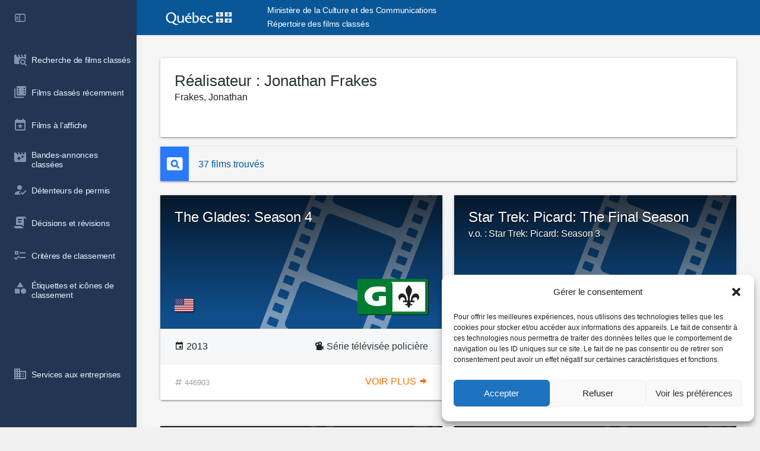

--- FILE ---
content_type: text/html; charset=UTF-8
request_url: https://repertoire.cinema.mcc.gouv.qc.ca/director/jonathan-frakes/
body_size: 18356
content:
<!doctype html>
<html lang="fr-FR">
	<head>
		<meta charset="UTF-8">
		<link rel="profile" href="http://gmpg.org/xfn/11">
		<title>Jonathan Frakes &mdash; Répertoire des films classés</title>

<!-- The SEO Framework : par Sybre Waaijer -->
<meta name="robots" content="max-snippet:-1,max-image-preview:large,max-video-preview:-1" />
<link rel="canonical" href="https://repertoire.cinema.mcc.gouv.qc.ca/director/jonathan-frakes/" />
<link rel="next" href="https://repertoire.cinema.mcc.gouv.qc.ca/director/jonathan-frakes/page/2/" />
<meta name="description" content="Frakes&#8230;" />
<meta name="theme-color" content="#0d47a1" />
<meta property="og:type" content="website" />
<meta property="og:locale" content="fr_FR" />
<meta property="og:site_name" content="Répertoire des films classés" />
<meta property="og:title" content="Jonathan Frakes" />
<meta property="og:description" content="Frakes&#8230;" />
<meta property="og:url" content="https://repertoire.cinema.mcc.gouv.qc.ca/director/jonathan-frakes/" />
<meta name="twitter:card" content="summary_large_image" />
<meta name="twitter:title" content="Jonathan Frakes" />
<meta name="twitter:description" content="Frakes&#8230;" />
<meta name="google-site-verification" content="VF1idKhFgcpaWFrNb_JCYU3dBsCFhha8UpNp16fhLJE" />
<script type="application/ld+json">{
    "@context": "https://schema.org",
    "@graph": [
        {
            "@type": "WebSite",
            "@id": "https://repertoire.cinema.mcc.gouv.qc.ca/#/schema/WebSite",
            "url": "https://repertoire.cinema.mcc.gouv.qc.ca/",
            "name": "Répertoire des films classés",
            "description": "Recueil de fiches indiquant la catégorie du film, les motifs du classement de celui&#x2d;ci et le synopsis de l’œuvre",
            "inLanguage": "fr-FR",
            "potentialAction": {
                "@type": "SearchAction",
                "target": {
                    "@type": "EntryPoint",
                    "urlTemplate": "https://repertoire.cinema.mcc.gouv.qc.ca/search/{search_term_string}/"
                },
                "query-input": "required name=search_term_string"
            },
            "publisher": {
                "@type": "Organization",
                "@id": "https://repertoire.cinema.mcc.gouv.qc.ca/#/schema/Organization",
                "name": "Répertoire des films classés",
                "url": "https://repertoire.cinema.mcc.gouv.qc.ca/"
            }
        },
        {
            "@type": "CollectionPage",
            "@id": "https://repertoire.cinema.mcc.gouv.qc.ca/director/jonathan-frakes/",
            "url": "https://repertoire.cinema.mcc.gouv.qc.ca/director/jonathan-frakes/",
            "name": "Jonathan Frakes &mdash; Répertoire des films classés",
            "description": "Frakes&#8230;",
            "inLanguage": "fr-FR",
            "isPartOf": {
                "@id": "https://repertoire.cinema.mcc.gouv.qc.ca/#/schema/WebSite"
            },
            "breadcrumb": {
                "@type": "BreadcrumbList",
                "@id": "https://repertoire.cinema.mcc.gouv.qc.ca/#/schema/BreadcrumbList",
                "itemListElement": [
                    {
                        "@type": "ListItem",
                        "position": 1,
                        "item": "https://repertoire.cinema.mcc.gouv.qc.ca/",
                        "name": "Répertoire des films classés"
                    },
                    {
                        "@type": "ListItem",
                        "position": 2,
                        "name": "Jonathan Frakes"
                    }
                ]
            }
        }
    ]
}</script>
<!-- / The SEO Framework : par Sybre Waaijer | 4.17ms meta | 0.11ms boot -->

<link rel='dns-prefetch' href='//repertoire.cinema.mcc.gouv.qc.ca' />
<link rel="alternate" type="application/rss+xml" title="Répertoire des films classés &raquo; Flux" href="https://repertoire.cinema.mcc.gouv.qc.ca/feed/" />
<link rel="alternate" type="application/rss+xml" title="Répertoire des films classés &raquo; Flux des commentaires" href="https://repertoire.cinema.mcc.gouv.qc.ca/comments/feed/" />
<link rel="alternate" type="application/rss+xml" title="Flux pour Répertoire des films classés &raquo; Jonathan Frakes Réalisateur" href="https://repertoire.cinema.mcc.gouv.qc.ca/director/jonathan-frakes/feed/" />
<script type="text/javascript">
/* <![CDATA[ */
window._wpemojiSettings = {"baseUrl":"https:\/\/s.w.org\/images\/core\/emoji\/15.0.3\/svg\/","ext":".svg","svgUrl":"https:\/\/s.w.org\/images\/core\/emoji\/15.0.3\/svg\/","svgExt":".svg","source":{"wpemoji":"https:\/\/repertoire.cinema.mcc.gouv.qc.ca\/wp-includes\/js\/wp-emoji.js?ver=6.6.1","twemoji":"https:\/\/repertoire.cinema.mcc.gouv.qc.ca\/wp-includes\/js\/twemoji.js?ver=6.6.1"}};
/**
 * @output wp-includes/js/wp-emoji-loader.js
 */

/**
 * Emoji Settings as exported in PHP via _print_emoji_detection_script().
 * @typedef WPEmojiSettings
 * @type {object}
 * @property {?object} source
 * @property {?string} source.concatemoji
 * @property {?string} source.twemoji
 * @property {?string} source.wpemoji
 * @property {?boolean} DOMReady
 * @property {?Function} readyCallback
 */

/**
 * Support tests.
 * @typedef SupportTests
 * @type {object}
 * @property {?boolean} flag
 * @property {?boolean} emoji
 */

/**
 * IIFE to detect emoji support and load Twemoji if needed.
 *
 * @param {Window} window
 * @param {Document} document
 * @param {WPEmojiSettings} settings
 */
( function wpEmojiLoader( window, document, settings ) {
	if ( typeof Promise === 'undefined' ) {
		return;
	}

	var sessionStorageKey = 'wpEmojiSettingsSupports';
	var tests = [ 'flag', 'emoji' ];

	/**
	 * Checks whether the browser supports offloading to a Worker.
	 *
	 * @since 6.3.0
	 *
	 * @private
	 *
	 * @returns {boolean}
	 */
	function supportsWorkerOffloading() {
		return (
			typeof Worker !== 'undefined' &&
			typeof OffscreenCanvas !== 'undefined' &&
			typeof URL !== 'undefined' &&
			URL.createObjectURL &&
			typeof Blob !== 'undefined'
		);
	}

	/**
	 * @typedef SessionSupportTests
	 * @type {object}
	 * @property {number} timestamp
	 * @property {SupportTests} supportTests
	 */

	/**
	 * Get support tests from session.
	 *
	 * @since 6.3.0
	 *
	 * @private
	 *
	 * @returns {?SupportTests} Support tests, or null if not set or older than 1 week.
	 */
	function getSessionSupportTests() {
		try {
			/** @type {SessionSupportTests} */
			var item = JSON.parse(
				sessionStorage.getItem( sessionStorageKey )
			);
			if (
				typeof item === 'object' &&
				typeof item.timestamp === 'number' &&
				new Date().valueOf() < item.timestamp + 604800 && // Note: Number is a week in seconds.
				typeof item.supportTests === 'object'
			) {
				return item.supportTests;
			}
		} catch ( e ) {}
		return null;
	}

	/**
	 * Persist the supports in session storage.
	 *
	 * @since 6.3.0
	 *
	 * @private
	 *
	 * @param {SupportTests} supportTests Support tests.
	 */
	function setSessionSupportTests( supportTests ) {
		try {
			/** @type {SessionSupportTests} */
			var item = {
				supportTests: supportTests,
				timestamp: new Date().valueOf()
			};

			sessionStorage.setItem(
				sessionStorageKey,
				JSON.stringify( item )
			);
		} catch ( e ) {}
	}

	/**
	 * Checks if two sets of Emoji characters render the same visually.
	 *
	 * This function may be serialized to run in a Worker. Therefore, it cannot refer to variables from the containing
	 * scope. Everything must be passed by parameters.
	 *
	 * @since 4.9.0
	 *
	 * @private
	 *
	 * @param {CanvasRenderingContext2D} context 2D Context.
	 * @param {string} set1 Set of Emoji to test.
	 * @param {string} set2 Set of Emoji to test.
	 *
	 * @return {boolean} True if the two sets render the same.
	 */
	function emojiSetsRenderIdentically( context, set1, set2 ) {
		// Cleanup from previous test.
		context.clearRect( 0, 0, context.canvas.width, context.canvas.height );
		context.fillText( set1, 0, 0 );
		var rendered1 = new Uint32Array(
			context.getImageData(
				0,
				0,
				context.canvas.width,
				context.canvas.height
			).data
		);

		// Cleanup from previous test.
		context.clearRect( 0, 0, context.canvas.width, context.canvas.height );
		context.fillText( set2, 0, 0 );
		var rendered2 = new Uint32Array(
			context.getImageData(
				0,
				0,
				context.canvas.width,
				context.canvas.height
			).data
		);

		return rendered1.every( function ( rendered2Data, index ) {
			return rendered2Data === rendered2[ index ];
		} );
	}

	/**
	 * Determines if the browser properly renders Emoji that Twemoji can supplement.
	 *
	 * This function may be serialized to run in a Worker. Therefore, it cannot refer to variables from the containing
	 * scope. Everything must be passed by parameters.
	 *
	 * @since 4.2.0
	 *
	 * @private
	 *
	 * @param {CanvasRenderingContext2D} context 2D Context.
	 * @param {string} type Whether to test for support of "flag" or "emoji".
	 * @param {Function} emojiSetsRenderIdentically Reference to emojiSetsRenderIdentically function, needed due to minification.
	 *
	 * @return {boolean} True if the browser can render emoji, false if it cannot.
	 */
	function browserSupportsEmoji( context, type, emojiSetsRenderIdentically ) {
		var isIdentical;

		switch ( type ) {
			case 'flag':
				/*
				 * Test for Transgender flag compatibility. Added in Unicode 13.
				 *
				 * To test for support, we try to render it, and compare the rendering to how it would look if
				 * the browser doesn't render it correctly (white flag emoji + transgender symbol).
				 */
				isIdentical = emojiSetsRenderIdentically(
					context,
					'\uD83C\uDFF3\uFE0F\u200D\u26A7\uFE0F', // as a zero-width joiner sequence
					'\uD83C\uDFF3\uFE0F\u200B\u26A7\uFE0F' // separated by a zero-width space
				);

				if ( isIdentical ) {
					return false;
				}

				/*
				 * Test for UN flag compatibility. This is the least supported of the letter locale flags,
				 * so gives us an easy test for full support.
				 *
				 * To test for support, we try to render it, and compare the rendering to how it would look if
				 * the browser doesn't render it correctly ([U] + [N]).
				 */
				isIdentical = emojiSetsRenderIdentically(
					context,
					'\uD83C\uDDFA\uD83C\uDDF3', // as the sequence of two code points
					'\uD83C\uDDFA\u200B\uD83C\uDDF3' // as the two code points separated by a zero-width space
				);

				if ( isIdentical ) {
					return false;
				}

				/*
				 * Test for English flag compatibility. England is a country in the United Kingdom, it
				 * does not have a two letter locale code but rather a five letter sub-division code.
				 *
				 * To test for support, we try to render it, and compare the rendering to how it would look if
				 * the browser doesn't render it correctly (black flag emoji + [G] + [B] + [E] + [N] + [G]).
				 */
				isIdentical = emojiSetsRenderIdentically(
					context,
					// as the flag sequence
					'\uD83C\uDFF4\uDB40\uDC67\uDB40\uDC62\uDB40\uDC65\uDB40\uDC6E\uDB40\uDC67\uDB40\uDC7F',
					// with each code point separated by a zero-width space
					'\uD83C\uDFF4\u200B\uDB40\uDC67\u200B\uDB40\uDC62\u200B\uDB40\uDC65\u200B\uDB40\uDC6E\u200B\uDB40\uDC67\u200B\uDB40\uDC7F'
				);

				return ! isIdentical;
			case 'emoji':
				/*
				 * Four and twenty blackbirds baked in a pie.
				 *
				 * To test for Emoji 15.0 support, try to render a new emoji: Blackbird.
				 *
				 * The Blackbird is a ZWJ sequence combining 🐦 Bird and ⬛ large black square.,
				 *
				 * 0x1F426 (\uD83D\uDC26) == Bird
				 * 0x200D == Zero-Width Joiner (ZWJ) that links the code points for the new emoji or
				 * 0x200B == Zero-Width Space (ZWS) that is rendered for clients not supporting the new emoji.
				 * 0x2B1B == Large Black Square
				 *
				 * When updating this test for future Emoji releases, ensure that individual emoji that make up the
				 * sequence come from older emoji standards.
				 */
				isIdentical = emojiSetsRenderIdentically(
					context,
					'\uD83D\uDC26\u200D\u2B1B', // as the zero-width joiner sequence
					'\uD83D\uDC26\u200B\u2B1B' // separated by a zero-width space
				);

				return ! isIdentical;
		}

		return false;
	}

	/**
	 * Checks emoji support tests.
	 *
	 * This function may be serialized to run in a Worker. Therefore, it cannot refer to variables from the containing
	 * scope. Everything must be passed by parameters.
	 *
	 * @since 6.3.0
	 *
	 * @private
	 *
	 * @param {string[]} tests Tests.
	 * @param {Function} browserSupportsEmoji Reference to browserSupportsEmoji function, needed due to minification.
	 * @param {Function} emojiSetsRenderIdentically Reference to emojiSetsRenderIdentically function, needed due to minification.
	 *
	 * @return {SupportTests} Support tests.
	 */
	function testEmojiSupports( tests, browserSupportsEmoji, emojiSetsRenderIdentically ) {
		var canvas;
		if (
			typeof WorkerGlobalScope !== 'undefined' &&
			self instanceof WorkerGlobalScope
		) {
			canvas = new OffscreenCanvas( 300, 150 ); // Dimensions are default for HTMLCanvasElement.
		} else {
			canvas = document.createElement( 'canvas' );
		}

		var context = canvas.getContext( '2d', { willReadFrequently: true } );

		/*
		 * Chrome on OS X added native emoji rendering in M41. Unfortunately,
		 * it doesn't work when the font is bolder than 500 weight. So, we
		 * check for bold rendering support to avoid invisible emoji in Chrome.
		 */
		context.textBaseline = 'top';
		context.font = '600 32px Arial';

		var supports = {};
		tests.forEach( function ( test ) {
			supports[ test ] = browserSupportsEmoji( context, test, emojiSetsRenderIdentically );
		} );
		return supports;
	}

	/**
	 * Adds a script to the head of the document.
	 *
	 * @ignore
	 *
	 * @since 4.2.0
	 *
	 * @param {string} src The url where the script is located.
	 *
	 * @return {void}
	 */
	function addScript( src ) {
		var script = document.createElement( 'script' );
		script.src = src;
		script.defer = true;
		document.head.appendChild( script );
	}

	settings.supports = {
		everything: true,
		everythingExceptFlag: true
	};

	// Create a promise for DOMContentLoaded since the worker logic may finish after the event has fired.
	var domReadyPromise = new Promise( function ( resolve ) {
		document.addEventListener( 'DOMContentLoaded', resolve, {
			once: true
		} );
	} );

	// Obtain the emoji support from the browser, asynchronously when possible.
	new Promise( function ( resolve ) {
		var supportTests = getSessionSupportTests();
		if ( supportTests ) {
			resolve( supportTests );
			return;
		}

		if ( supportsWorkerOffloading() ) {
			try {
				// Note that the functions are being passed as arguments due to minification.
				var workerScript =
					'postMessage(' +
					testEmojiSupports.toString() +
					'(' +
					[
						JSON.stringify( tests ),
						browserSupportsEmoji.toString(),
						emojiSetsRenderIdentically.toString()
					].join( ',' ) +
					'));';
				var blob = new Blob( [ workerScript ], {
					type: 'text/javascript'
				} );
				var worker = new Worker( URL.createObjectURL( blob ), { name: 'wpTestEmojiSupports' } );
				worker.onmessage = function ( event ) {
					supportTests = event.data;
					setSessionSupportTests( supportTests );
					worker.terminate();
					resolve( supportTests );
				};
				return;
			} catch ( e ) {}
		}

		supportTests = testEmojiSupports( tests, browserSupportsEmoji, emojiSetsRenderIdentically );
		setSessionSupportTests( supportTests );
		resolve( supportTests );
	} )
		// Once the browser emoji support has been obtained from the session, finalize the settings.
		.then( function ( supportTests ) {
			/*
			 * Tests the browser support for flag emojis and other emojis, and adjusts the
			 * support settings accordingly.
			 */
			for ( var test in supportTests ) {
				settings.supports[ test ] = supportTests[ test ];

				settings.supports.everything =
					settings.supports.everything && settings.supports[ test ];

				if ( 'flag' !== test ) {
					settings.supports.everythingExceptFlag =
						settings.supports.everythingExceptFlag &&
						settings.supports[ test ];
				}
			}

			settings.supports.everythingExceptFlag =
				settings.supports.everythingExceptFlag &&
				! settings.supports.flag;

			// Sets DOMReady to false and assigns a ready function to settings.
			settings.DOMReady = false;
			settings.readyCallback = function () {
				settings.DOMReady = true;
			};
		} )
		.then( function () {
			return domReadyPromise;
		} )
		.then( function () {
			// When the browser can not render everything we need to load a polyfill.
			if ( ! settings.supports.everything ) {
				settings.readyCallback();

				var src = settings.source || {};

				if ( src.concatemoji ) {
					addScript( src.concatemoji );
				} else if ( src.wpemoji && src.twemoji ) {
					addScript( src.twemoji );
					addScript( src.wpemoji );
				}
			}
		} );
} )( window, document, window._wpemojiSettings );

/* ]]> */
</script>
		<style type="text/css">
			#wpadminbar #wp-admin-bar-my-networks > .ab-item:first-child:before {
				content: "\f325";
				top: 3px;
			}
		</style>
		<link rel='stylesheet' id='material-design-icons-css' href='https://repertoire.cinema.mcc.gouv.qc.ca/wp-content/themes/mcc-child/css/mdi/materialdesignicons.min.css?ver=4.5.95' type='text/css' media='all' />
<link rel='stylesheet' id='bb_theme_block-buddypanel-style-css-css' href='https://repertoire.cinema.mcc.gouv.qc.ca/wp-content/themes/buddyboss-theme/blocks/buddypanel/build/style-buddypanel.css?ver=a43481f57c3cc73f6cce06223a569c14' type='text/css' media='all' />
<style id='classic-theme-styles-inline-css' type='text/css'>
/**
 * These rules are needed for backwards compatibility.
 * They should match the button element rules in the base theme.json file.
 */
.wp-block-button__link {
	color: #ffffff;
	background-color: #32373c;
	border-radius: 9999px; /* 100% causes an oval, but any explicit but really high value retains the pill shape. */

	/* This needs a low specificity so it won't override the rules from the button element if defined in theme.json. */
	box-shadow: none;
	text-decoration: none;

	/* The extra 2px are added to size solids the same as the outline versions.*/
	padding: calc(0.667em + 2px) calc(1.333em + 2px);

	font-size: 1.125em;
}

.wp-block-file__button {
	background: #32373c;
	color: #ffffff;
	text-decoration: none;
}

</style>
<link rel='stylesheet' id='ep4-cpt-css' href='https://repertoire.cinema.mcc.gouv.qc.ca/wp-content/plugins/ep4-custom-post-types/css/ep4-cpt.css?ver=1.2.27' type='text/css' media='all' />
<link rel='stylesheet' id='cmplz-general-css' href='https://repertoire.cinema.mcc.gouv.qc.ca/wp-content/plugins/complianz-gdpr-premium/assets/css/cookieblocker.css?ver=1728416340' type='text/css' media='all' />
<link rel='stylesheet' id='mcc-theme-css' href='https://repertoire.cinema.mcc.gouv.qc.ca/wp-content/themes/mcc-child/style.css?ver=0.2.1' type='text/css' media='all' />
<style id='mcc-theme-inline-css' type='text/css'>
.site-header .user-link, .site-header .user-link:link .user-name { color: #ffffff }
</style>
<link rel='stylesheet' id='mcc-theme-print-css' href='https://repertoire.cinema.mcc.gouv.qc.ca/wp-content/themes/mcc-child/css/print.css?ver=0.2.1' type='text/css' media='all' />
<link rel='stylesheet' id='mcc-theme-film-css' href='https://repertoire.cinema.mcc.gouv.qc.ca/wp-content/themes/mcc-child/css/mcc-film.css?ver=0.2.1' type='text/css' media='all' />
<link rel='stylesheet' id='buddyboss-theme-fonts-css' href='https://repertoire.cinema.mcc.gouv.qc.ca/wp-content/themes/buddyboss-theme/assets/fonts/fonts.css?ver=2.1.0' type='text/css' media='all' />
<link rel='stylesheet' id='buddyboss-theme-icons-map-css' href='https://repertoire.cinema.mcc.gouv.qc.ca/wp-content/themes/buddyboss-theme/assets/css/icons-map.min.css?ver=2.1.0' type='text/css' media='all' />
<link rel='stylesheet' id='buddyboss-theme-icons-css' href='https://repertoire.cinema.mcc.gouv.qc.ca/wp-content/themes/buddyboss-theme/assets/icons/css/bb-icons.min.css?ver=2.1.0' type='text/css' media='all' />
<link rel='stylesheet' id='buddyboss-theme-magnific-popup-css-css' href='https://repertoire.cinema.mcc.gouv.qc.ca/wp-content/themes/buddyboss-theme/assets/css/vendors/magnific-popup.min.css?ver=2.1.0' type='text/css' media='all' />
<link rel='stylesheet' id='buddyboss-theme-select2-css-css' href='https://repertoire.cinema.mcc.gouv.qc.ca/wp-content/themes/buddyboss-theme/assets/css/vendors/select2.min.css?ver=2.1.0' type='text/css' media='all' />
<link rel='stylesheet' id='buddyboss-theme-css-css' href='https://repertoire.cinema.mcc.gouv.qc.ca/wp-content/themes/buddyboss-theme/assets/css/theme.min.css?ver=2.1.0' type='text/css' media='all' />
<link rel='stylesheet' id='buddyboss-theme-template-css' href='https://repertoire.cinema.mcc.gouv.qc.ca/wp-content/themes/buddyboss-theme/assets/css/template-v2.min.css?ver=2.1.0' type='text/css' media='all' />
<link rel='stylesheet' id='materialize-css' href='https://repertoire.cinema.mcc.gouv.qc.ca/wp-content/themes/mcc-child/css/materialize/materialize.min.css?ver=1.0.1' type='text/css' media='all' />
<script type="text/javascript" src="https://repertoire.cinema.mcc.gouv.qc.ca/wp-includes/js/jquery/jquery.js?ver=3.7.1" id="jquery-core-js"></script>
<script type="text/javascript" src="https://repertoire.cinema.mcc.gouv.qc.ca/wp-includes/js/jquery/jquery-migrate.js?ver=3.4.1" id="jquery-migrate-js"></script>
<script type="text/javascript" src="https://repertoire.cinema.mcc.gouv.qc.ca/wp-content/themes/mcc-child/js/materialize/materialize.min.js?ver=1.0.1" id="materialize-js"></script>
			<style>.cmplz-hidden {
					display: none !important;
				}</style><meta name="framework" content="Redux 4.3.1" /><meta name="viewport" content="width=device-width, initial-scale=1.0, maximum-scale=1.0, user-scalable=0" /><style id="buddyboss_theme-style">:root{--bb-primary-color:#1e88e5;--bb-primary-color-rgb:30, 136, 229;--bb-body-background-color:#f5f5f5;--bb-body-background-color-rgb:245, 245, 245;--bb-content-background-color:#223654;--bb-content-alternate-background-color:#ffffff;--bb-content-border-color:#eeeeee;--bb-content-border-color-rgb:238, 238, 238;--bb-cover-image-background-color:#e0e0e0;--bb-headings-color:#263238;--bb-headings-color-rgb:38, 50, 56;--bb-body-text-color:#212121;--bb-body-text-color-rgb:33, 33, 33;--bb-alternate-text-color:#1e88e5;--bb-alternate-text-color-rgb:30, 136, 229;--bb-primary-button-background-regular:#385DFF;--bb-primary-button-background-hover:#1E42DD;--bb-primary-button-border-regular:#385DFF;--bb-primary-button-border-hover:#1E42DD;--bb-primary-button-text-regular:#ffffff;--bb-primary-button-text-regular-rgb:255, 255, 255;--bb-primary-button-text-hover:#ffffff;--bb-primary-button-text-hover-rgb:255, 255, 255;--bb-secondary-button-background-regular:#F2F4F5;--bb-secondary-button-background-hover:#385DFF;--bb-secondary-button-border-regular:#F2F4F5;--bb-secondary-button-border-hover:#385DFF;--bb-secondary-button-text-regular:#1E2132;--bb-secondary-button-text-hover:#FFFFFF;--bb-header-background:#095797;--bb-header-alternate-background:#095797;--bb-header-links:#ffffff;--bb-header-links-hover:#095797;--bb-header-mobile-logo-size:110px;--bb-header-height:60px;--bb-sidenav-background:#223654;--bb-sidenav-text-regular:#e1f5fe;--bb-sidenav-text-hover:#e1f5fe;--bb-sidenav-text-active:#ffffff;--bb-sidenav-menu-background-color-regular:#223654;--bb-sidenav-menu-background-color-hover:#095797;--bb-sidenav-menu-background-color-active:#095797;--bb-sidenav-count-text-color-regular:#e1f5fe;--bb-sidenav-count-text-color-hover:#223654;--bb-sidenav-count-text-color-active:#e1f5fe;--bb-sidenav-count-background-color-regular:#F2F4F5;--bb-sidenav-count-background-color-hover:#ffffff;--bb-sidenav-count-background-color-active:#ffffff;--bb-footer-background:#ffffff;--bb-footer-widget-background:#5b6878;--bb-footer-text-color:#5A5A5A;--bb-footer-menu-link-color-regular:#5A5A5A;--bb-footer-menu-link-color-hover:#385DFF;--bb-footer-menu-link-color-active:#1E2132;--bb-admin-screen-bgr-color:#223654;--bb-admin-screen-txt-color:#212121;--bb-login-register-link-color-regular:#5A5A5A;--bb-login-register-link-color-hover:#1E42DD;--bb-login-register-button-background-color-regular:#385DFF;--bb-login-register-button-background-color-hover:#1E42DD;--bb-login-register-button-border-color-regular:#385DFF;--bb-login-register-button-border-color-hover:#1E42DD;--bb-login-register-button-text-color-regular:#FFFFFF;--bb-login-register-button-text-color-hover:#FFFFFF;--bb-label-background-color:#D7DFFF;--bb-label-text-color:#385DFF;--bb-tooltip-background:#212121;--bb-tooltip-background-rgb:33, 33, 33;--bb-tooltip-color:#ffffff;--bb-default-notice-color:#007CFF;--bb-default-notice-color-rgb:0, 124, 255;--bb-success-color:#1CD991;--bb-success-color-rgb:28, 217, 145;--bb-warning-color:#f7ba45;--bb-warning-color-rgb:247, 186, 69;--bb-danger-color:#EF3E46;--bb-danger-color-rgb:239, 62, 70;--bb-login-custom-heading-color:#FFFFFF;--bb-button-radius:7px;--bb-block-radius:10px;--bb-block-radius-inner:6px;--bb-input-radius:6px;--bb-label-type-radius:6px;--bb-checkbox-radius:5.4px;}.bb-style-primary-bgr-color {background-color:#1e88e5;}.bb-style-border-radius {border-radius:7px;}#site-logo .site-title img {max-height:inherit;}.site-header-container .site-branding {min-width:150px;}#site-logo .site-title .bb-logo img,#site-logo .site-title img.bb-logo,.buddypanel .site-title img {width:150px;}.site-title img.bb-mobile-logo {width:110px;}.site-header-container #site-logo .bb-logo img,.site-header-container #site-logo .site-title img.bb-logo,.site-title img.bb-mobile-logo {max-height:60px}.site-header .site-header-container,.header-search-wrap,.header-search-wrap input.search-field,.header-search-wrap form.search-form {height:60px;}.sticky-header .bp-feedback.bp-sitewide-notice {top:60px;}@media screen and (max-width:767px) {.bb-mobile-header {height:60px;}#learndash-content .lms-topic-sidebar-wrapper {width:100%;}#learndash-content .lms-topic-sidebar-wrapper .lms-topic-sidebar-data {width:100%;height:calc(90vh - 60px);max-width:350px;}}[data-balloon]:before,[data-bp-tooltip]:before {background:no-repeat url("data:image/svg+xml;charset=utf-8,%3Csvg%20xmlns%3D%22http://www.w3.org/2000/svg%22%20width%3D%2236px%22%20height%3D%2212px%22%3E%3Cpath%20fill%3D%22rgba( 33,33,33,0.95 )%22%20transform%3D%22rotate(0)%22%20d%3D%22M2.658,0.000%20C-13.615,0.000%2050.938,0.000%2034.662,0.000%20C28.662,0.000%2023.035,12.002%2018.660,12.002%20C14.285,12.002%208.594,0.000%202.658,0.000%20Z%22/%3E%3C/svg%3E");background-size:100% auto;}[data-balloon][data-balloon-pos='right']:before {background:no-repeat url("data:image/svg+xml;charset=utf-8,%3Csvg%20xmlns%3D%22http://www.w3.org/2000/svg%22%20width%3D%2212px%22%20height%3D%2236px%22%3E%3Cpath%20fill%3D%22rgba( 33,33,33,0.95 )%22%20transform%3D%22rotate(90 6 6)%22%20d%3D%22M2.658,0.000%20C-13.615,0.000%2050.938,0.000%2034.662,0.000%20C28.662,0.000%2023.035,12.002%2018.660,12.002%20C14.285,12.002%208.594,0.000%202.658,0.000%20Z%22/%3E%3C/svg%3E");background-size:100% auto;}[data-balloon][data-balloon-pos='left']:before {background:no-repeat url("data:image/svg+xml;charset=utf-8,%3Csvg%20xmlns%3D%22http://www.w3.org/2000/svg%22%20width%3D%2212px%22%20height%3D%2236px%22%3E%3Cpath%20fill%3D%22rgba( 33,33,33,0.95 )%22%20transform%3D%22rotate(-90 18 18)%22%20d%3D%22M2.658,0.000%20C-13.615,0.000%2050.938,0.000%2034.662,0.000%20C28.662,0.000%2023.035,12.002%2018.660,12.002%20C14.285,12.002%208.594,0.000%202.658,0.000%20Z%22/%3E%3C/svg%3E");background-size:100% auto;}[data-balloon][data-balloon-pos='down']:before {background:no-repeat url("data:image/svg+xml;charset=utf-8,%3Csvg%20xmlns%3D%22http://www.w3.org/2000/svg%22%20width%3D%2236px%22%20height%3D%2212px%22%3E%3Cpath%20fill%3D%22rgba( 33,33,33,0.95 )%22%20transform%3D%22rotate(180 18 6)%22%20d%3D%22M2.658,0.000%20C-13.615,0.000%2050.938,0.000%2034.662,0.000%20C28.662,0.000%2023.035,12.002%2018.660,12.002%20C14.285,12.002%208.594,0.000%202.658,0.000%20Z%22/%3E%3C/svg%3E");background-size:100% auto;}</style>
		<style id="buddyboss_theme-custom-style">

		a.bb-close-panel i {top:21px;}
		</style>
				<style type="text/css" id="wp-custom-css">
			body.home .menu-item.home-link {
	display: none;
}

/* Liste des tuiles sur l'accueil et la page des formulaires */
.shortcuts {
	display: flex;
	grid-column-gap: 20px;
	grid-row-gap: 20px;
	flex-wrap: wrap;
	margin-bottom: 40px;
	margin-top: 20px;
}

.shortcuts .card-panel {
	width: calc( 25% - 20px );
	flex: 0 1 calc( 25% - 20px );
	position: relative;
	margin-bottom:0;
	padding: 14px;
	min-height: 220px;
	display: flex;
	align-items: center;
	min-width: 230px;
}

.shortcuts a:before {
	content: '';
	display: block;
	position: absolute;
	top: 0;
	left: 0;
	right: 0;
	bottom: 0;
}

.shortcuts .card-content {
	font-size: 20px;
	display: flex;
	width: 100%;
	justify-content: center;
	align-items: center;
	flex-direction: column;
	padding: 0 0 15px;
	color: #777;
	text-align: center;
	line-height: 1.25;
}


.shortcuts .card-content .bold {
	text-transform: uppercase;
	display: block;
	width: 100%;
	font-weight: bolder;
	color: #555;
	text-align: center;
}

.shortcuts .card-content .mdi {
	width: 100%;
	color: #0978c2;
}
.shortcuts .card-content .mdi:before {
	width: 100%;
	font-size: 75px;
	text-align: center;
}

@media (max-width: 1150px ) {
	.shortcuts .card-panel {
		width: calc( 33% - 20px );
		flex: 1 1 calc( 33% - 20px );
		max-width: calc( 33% - 20px );
		min-width: 260px;

	}
}

@media (max-width: 800px ) {
	.shortcuts .card-panel {
		width: calc( 50% - 20px );
		flex: 1 1 calc( 50% - 20px );
		max-width: initial;
	}

	.shortcuts .card-content {
		font-size: 16px;
	}
	
	.shortcuts .card-panel {
		min-width: 200px;
	}
}


/* 2022.09.01 - Masquer des éléments de login temporairement d'ici à ce que les services aux entreprises soient terminés */
body:not(.logged-in) #header-aside,
body:not(.logged-in) .bb-mobile-panel-header,
body:not(.logged-in) .bb-mobile-panel-header + hr,
body:not(.logged-in) .bb-login-section{
	display: none;
}

/* 2022.08.31 - Fiche de film temporaire (réduire la largeur de la fiche tant qu'il n'y a pas de sidebar) */
.single-film #main > .film .card {
    max-width: 900px;
    margin: 0 auto;
}

.single-film .card-image img {
	object-position: 50% 33%;
}

.single-film .film.has-post-thumbnail .entry-header 
 {
    min-height: 300px;
}

.single-film .film.no-post-thumbnail .entry-header {
		min-height: 165px;
}

.single-film .film #details .collection .collection-item.avatar {
    min-height: unset;
    display: flex;
}

.single-film .film #details .collection .collection-item {
    padding: 1.25rem 20px 1.25rem 72px;
}

.single-film #details .collection .collection-item.avatar .padding-left {
    padding-left: 20px
}

@media (max-width: 800px) {
	
	.single-film #details .collection .collection-item.avatar .padding-left:not(.film-id) {
		padding-left: 0;
		width: 100%
	}
	.single-film .film #details .collection .collection-item.avatar {
		flex-wrap : wrap;
	}
	.single-film span.only-desktop {
		display: none;
	}
}

/* Fin Fiche de film temporaire */

/*temp data hidding*/
#post-874790 .location-wrapper {
	display:none;
}		</style>
		<style id="kirki-inline-styles"></style><style>.bb-share-container a i {
    color: #FFF;
    opacity: 1;
}

.bb-share-container a:hover i {
    color: #FFF;
    opacity: 0.5;
}

.post-meta-wrapper-main {
    display: none;
}

.single-attachment .entry-content li, .single-attachment .entry-content p, .single-post .entry-content li, .single-post .entry-content p {
    margin-bottom: 20px;
}</style>
	</head>

	<body data-cmplz=1 class="archive tax-director term-jonathan-frakes term-167110 wp-custom-logo buddyboss-theme bb-template-v2 bb-buddypanel bb-buddypanel-left buddypanel-open buddypanel-logo-off bb-custom-typo  header-style-1  menu-style-standard">

        
		<aside class="buddypanel buddypanel--toggle-on">
			<header class="panel-head">
			<a href="#" class="bb-toggle-panel"><i class="bb-icon-l bb-icon-sidebar"></i></a>
		</header>
			<div class="side-panel-inner">
		<div class="side-panel-menu-container">
			<ul id="buddypanel-menu" class="buddypanel-menu side-panel-menu"><li id="menu-item-780422" class="menu-item menu-item-type-custom menu-item-object-custom menu-item-780422"><a href="/films/" class="bb-menu-item" data-balloon-pos="right" data-balloon="Recherche de films classés"><i class="_mi _before mdi mdi-movie-search" aria-hidden="true"></i><span>Recherche de films classés</span></a></li>
<li id="menu-item-815355" class="menu-item menu-item-type-post_type menu-item-object-page menu-item-815355"><a href="https://repertoire.cinema.mcc.gouv.qc.ca/films-classes-recemment/" class="bb-menu-item" data-balloon-pos="right" data-balloon="Films classés récemment"><i class="_mi _before mdi mdi-library-movie" aria-hidden="true"></i><span>Films classés récemment</span></a></li>
<li id="menu-item-784618" class="menu-item menu-item-type-custom menu-item-object-custom menu-item-784618"><a href="/films-a-l-affiche/" class="bb-menu-item" data-balloon-pos="right" data-balloon="Films à l&#039;affiche"><i class="_mi _before mdi mdi-calendar-star" aria-hidden="true"></i><span>Films à l&rsquo;affiche</span></a></li>
<li id="menu-item-865351" class="menu-item menu-item-type-custom menu-item-object-custom menu-item-865351"><a href="/bandes-annonces" class="bb-menu-item" data-balloon-pos="right" data-balloon="Bandes-annonces classées"><i class="_mi _before mdi mdi-movie-filter" aria-hidden="true"></i><span>Bandes-annonces classées</span></a></li>
<li id="menu-item-780426" class="menu-item menu-item-type-custom menu-item-object-custom menu-item-780426"><a href="/detenteurs-de-permis/" class="bb-menu-item" data-balloon-pos="right" data-balloon="Détenteurs de permis"><i class="_mi _before mdi mdi-account-check" aria-hidden="true"></i><span>Détenteurs de permis</span></a></li>
<li id="menu-item-780425" class="menu-item menu-item-type-post_type menu-item-object-page menu-item-780425"><a href="https://repertoire.cinema.mcc.gouv.qc.ca/decisions-et-revisions-de-classement/" class="bb-menu-item" data-balloon-pos="right" data-balloon="Décisions et révisions"><i class="_mi _before mdi mdi-script-text" aria-hidden="true"></i><span>Décisions et révisions</span></a></li>
<li id="menu-item-780424" class="menu-item menu-item-type-post_type menu-item-object-page menu-item-780424"><a href="https://repertoire.cinema.mcc.gouv.qc.ca/criteres-de-classement/" class="bb-menu-item" data-balloon-pos="right" data-balloon="Critères de classement"><i class="_mi _before mdi mdi-format-list-checks" aria-hidden="true"></i><span>Critères de classement</span></a></li>
<li id="menu-item-784708" class="menu-item menu-item-type-post_type menu-item-object-page menu-item-784708"><a href="https://repertoire.cinema.mcc.gouv.qc.ca/etiquettes-et-icones-de-classement/" class="bb-menu-item" data-balloon-pos="right" data-balloon="Étiquettes et icônes de classement"><i class="_mi _before mdi mdi-shape" aria-hidden="true"></i><span>Étiquettes et icônes de classement</span></a></li>
<li id="menu-item-866045" class="menu-item menu-item-type-custom menu-item-object-custom menu-item-866045 bp-menu-item-at-bottom"><a href="https://services.cinema.mcc.gouv.qc.ca/" class="bb-menu-item" data-balloon-pos="right" data-balloon="Services aux entreprises"><i class="_mi _before mdi mdi-domain" aria-hidden="true"></i><span>Services aux entreprises</span></a></li>
</ul>		</div>
	</div>
</aside>


		<div id="page" class="site">

			
			<header id="masthead" class="site-header site-header--bb">
				<div class="container site-header-container flex default-header">
	<a href="#" class="bb-toggle-panel"><i class="bb-icon-menu-left"></i></a>
	
<div id="site-logo" class="site-branding buddypanel_logo_display_off">
	<div class="site-title">
		<a href="https://repertoire.cinema.mcc.gouv.qc.ca/" rel="home">
			<img src="https://repertoire.cinema.mcc.gouv.qc.ca/wp-content/blogs.dir/2/files/sites/4/2020/09/QUEBEC_blanc.svg" class="bb-logo" alt="" decoding="async" />		</a>
	</div>
</div><nav id="site-navigation" class="main-navigation" data-menu-space="120">
	<div id="primary-navbar">
		<ul id="primary-navbar-menu" class="primary-menu bb-primary-overflow"><li id="menu-item-780419" class="menu-item menu-item-type-custom menu-item-object-custom menu-item-780419"><a target="_blank" rel="noopener" href="https://www.quebec.ca/gouv/ministere/culture-communications/">Ministère de la Culture et des Communications</a></li>
<li id="menu-item-780420" class="menu-item menu-item-type-custom menu-item-object-custom menu-item-780420"><a href="/">Répertoire des films classés</a></li>
</ul>		<div id="navbar-collapse">
			<a class="more-button" href="#"><i class="bb-icon-menu-dots-h"></i></a>
			<ul id="navbar-extend" class="sub-menu"></ul>
		</div>
	</div>
</nav>
	
<div id="header-aside" class="header-aside">
<div class="header-aside-inner">

		<span class="bb-separator"></span>

	
		
		
		<div class="bb-header-buttons">
			<a href="https://repertoire.cinema.mcc.gouv.qc.ca/wp-login.php" class="button outline signin-button link">Connexion</a>

					</div>

	
	
	</div>
</div>
</div>

<div class="bb-mobile-header-wrapper bb-single-icon">
	<div class="bb-mobile-header flex align-items-center">
		<div class="bb-left-panel-icon-wrap">
			<a href="#" class="push-left bb-left-panel-mobile menu-toggle">
				<span class="menu-toggle-icon-part menu-toggle-icon-part-1"></span>
				<span class="menu-toggle-icon-part menu-toggle-icon-part-2"></span>
				<span class="menu-toggle-icon-part menu-toggle-icon-part-3"></span>
				<span class="menu-toggle-icon-part menu-toggle-icon-part-4"></span>
			</a>
		</div>

		<div class="flex-1 mobile-logo-wrapper">
			<div class="">
				
				<h2 class="site-title">

					<a href="https://repertoire.cinema.mcc.gouv.qc.ca/" rel="home">
						<img src="https://repertoire.cinema.mcc.gouv.qc.ca/wp-content/blogs.dir/2/files/sites/4/2020/09/QUEBEC_blanc.svg" class="bb-mobile-logo" alt="" decoding="async" />					</a>

				</h2>
			</div>
			<nav id="site-navigation" class="main-navigation" data-menu-space="120">
	<div id="mobile-navbar">
		<ul id="mobile_menu" class="primary-menu bb-primary-overflow"><li id="menu-item-828444" class="menu-item menu-item-type-custom menu-item-object-custom menu-item-828444"><a href="/">Répertoire des films classés</a></li>
</ul>		<div id="navbar-collapse">
			<a class="more-button" href="#"><i class="bb-icon-menu-dots-h"></i></a>
			<ul id="navbar-extend" class="sub-menu"></ul>
		</div>
	</div>
</nav>
		</div>
		<div class="header-aside">
							
				
				
						</div>
	</div>

	<div class="header-search-wrap">
		<div class="container">
			
<form role="search" method="get" class="search-form" action="https://repertoire.cinema.mcc.gouv.qc.ca/">
	<label>
		<span class="screen-reader-text">Chercher pour:</span>
		<input type="search" class="search-field-top" placeholder="Rechercher" value="" name="s" />
	</label>
</form>
			<a data-balloon-pos="left" data-balloon="Fermer" href="#" class="close-search"><i class="bb-icon-close-circle"></i></a>
		</div>
	</div>
</div>

<div class="bb-mobile-panel-wrapper left light closed">
	<a href="#" class="bb-close-panel"><i class="bb-icon-close"></i></a>
	<div class="bb-mobile-panel-inner">
		<div class="bb-mobile-panel-header">
							<div class="logo-wrap">
					<a href="https://repertoire.cinema.mcc.gouv.qc.ca/" rel="home">
						<img src="https://repertoire.cinema.mcc.gouv.qc.ca/wp-content/blogs.dir/2/files/sites/4/2020/09/QUEBEC_blanc.svg" class="bb-mobile-logo" alt="" decoding="async" />					</a>
				</div>
					</div>

		
		
		<hr /><ul id="menu-menu-lateral" class="buddypanel-menu side-panel-menu"><li class="menu-item menu-item-type-custom menu-item-object-custom menu-item-780422"><a href="/films/" class="bb-menu-item" data-balloon-pos="right" data-balloon="Recherche de films classés"><i class="_mi _before mdi mdi-movie-search" aria-hidden="true"></i><span>Recherche de films classés</span></a></li>
<li class="menu-item menu-item-type-post_type menu-item-object-page menu-item-815355"><a href="https://repertoire.cinema.mcc.gouv.qc.ca/films-classes-recemment/" class="bb-menu-item" data-balloon-pos="right" data-balloon="Films classés récemment"><i class="_mi _before mdi mdi-library-movie" aria-hidden="true"></i><span>Films classés récemment</span></a></li>
<li class="menu-item menu-item-type-custom menu-item-object-custom menu-item-784618"><a href="/films-a-l-affiche/" class="bb-menu-item" data-balloon-pos="right" data-balloon="Films à l&#039;affiche"><i class="_mi _before mdi mdi-calendar-star" aria-hidden="true"></i><span>Films à l&rsquo;affiche</span></a></li>
<li class="menu-item menu-item-type-custom menu-item-object-custom menu-item-865351"><a href="/bandes-annonces" class="bb-menu-item" data-balloon-pos="right" data-balloon="Bandes-annonces classées"><i class="_mi _before mdi mdi-movie-filter" aria-hidden="true"></i><span>Bandes-annonces classées</span></a></li>
<li class="menu-item menu-item-type-custom menu-item-object-custom menu-item-780426"><a href="/detenteurs-de-permis/" class="bb-menu-item" data-balloon-pos="right" data-balloon="Détenteurs de permis"><i class="_mi _before mdi mdi-account-check" aria-hidden="true"></i><span>Détenteurs de permis</span></a></li>
<li class="menu-item menu-item-type-post_type menu-item-object-page menu-item-780425"><a href="https://repertoire.cinema.mcc.gouv.qc.ca/decisions-et-revisions-de-classement/" class="bb-menu-item" data-balloon-pos="right" data-balloon="Décisions et révisions"><i class="_mi _before mdi mdi-script-text" aria-hidden="true"></i><span>Décisions et révisions</span></a></li>
<li class="menu-item menu-item-type-post_type menu-item-object-page menu-item-780424"><a href="https://repertoire.cinema.mcc.gouv.qc.ca/criteres-de-classement/" class="bb-menu-item" data-balloon-pos="right" data-balloon="Critères de classement"><i class="_mi _before mdi mdi-format-list-checks" aria-hidden="true"></i><span>Critères de classement</span></a></li>
<li class="menu-item menu-item-type-post_type menu-item-object-page menu-item-784708"><a href="https://repertoire.cinema.mcc.gouv.qc.ca/etiquettes-et-icones-de-classement/" class="bb-menu-item" data-balloon-pos="right" data-balloon="Étiquettes et icônes de classement"><i class="_mi _before mdi mdi-shape" aria-hidden="true"></i><span>Étiquettes et icônes de classement</span></a></li>
<li class="menu-item menu-item-type-custom menu-item-object-custom menu-item-866045 bp-menu-item-at-bottom"><a href="https://services.cinema.mcc.gouv.qc.ca/" class="bb-menu-item" data-balloon-pos="right" data-balloon="Services aux entreprises"><i class="_mi _before mdi mdi-domain" aria-hidden="true"></i><span>Services aux entreprises</span></a></li>
</ul>
		<div class="bb-login-section">
							<a href="https://repertoire.cinema.mcc.gouv.qc.ca/wp-login.php" class="button outline small full secondary sign-in">Connexion</a>
									</div>

	</div>
</div>
			</header>

			
			
			<div id="content" class="site-content">

				
				<div class="container">
					<div class="bb-grid site-content-grid">
<div id="primary" class="content-area">
	<header class="card page-header">
		<div class="card-content">
			<h1 class="page-title card-title">Réalisateur : <span>Jonathan Frakes</span></h1>
			<div class="archive-description"><p>Frakes, Jonathan</p>
</div>		</div><!-- .page-header -->
	</header>

	<div id="main_wrapper">
		<main id="main" class="site-main">
			<div id="results_wrapper">
									<div class="result-details alert info">
						<p>
															37 films trouvés													</p>
					</div>
					<div class="post-grid bb-masonry" id="results">
						<div class="bb-masonry-sizer three-columns"></div>
													
<article id="post-881340" class="three-columns post-881340 film type-film status-publish hentry genre-serie-televisee genre-serie-televisee-policiere language-an nation-usa rating-g format-vdvd color-c director-emile-levisetti director-jonathan-frakes director-paul-edwards producer-ed-tapia actor-carlos-gomez actor-kiele-sanchez actor-matt-passmore no-post-thumbnail">

	<div class="card hoverable">
		
<header class="card-image card-header entry-media waves-effect">
	<a href="https://repertoire.cinema.mcc.gouv.qc.ca/film/the-glades-season-4-446903/">
					<img src="https://repertoire.cinema.mcc.gouv.qc.ca/wp-content/themes/mcc-child/images/placeholder.svg" alt="The Glades: Season 4" class="wp-post-image" />
			</a>
	<div class="entry-header">
		<h2 class="card-title entry-title">
			<a href="https://repertoire.cinema.mcc.gouv.qc.ca/film/the-glades-season-4-446903/">The Glades: Season 4</a>
		</h2>

		<div class="film-meta">
			<div class="film-meta-left" data-nation-count="1">
									<div class="film-nations">
						<a href="https://repertoire.cinema.mcc.gouv.qc.ca/nation/usa/" title="États-Unis"  data-tooltip="États-Unis" data-position="top"class="nation-item  tooltipped" data-slug="usa"><img src="https://s.w.org/images/core/emoji/15.0.3/svg/1f1fa-1f1f8.svg" alt="🇺🇸" class="wp-smiley" style="height: 1em; max-height: 1em;" /></a>					</div>
							</div>
			<div class="film-meta-right">
													
<div class="film-chip rating-g">
			<span class="film-chip-rating">
			<a href="https://repertoire.cinema.mcc.gouv.qc.ca/rating/g/" title="Général"  data-tooltip="Le film peut être vu, loué ou acheté par des personnes de tout âge." data-position="top"class="rating-item  tooltipped" data-slug="g"><img src="https://repertoire.cinema.mcc.gouv.qc.ca/wp-content/blogs.dir/2/files/sites/4/2021/02/general.svg" title="Général" alt="Général" class="rating-image" /></a>		</span>
		<span class="film-chip-quebec">
			<img src="https://repertoire.cinema.mcc.gouv.qc.ca/wp-content/themes/mcc-child/images/fleur-de-lys.svg" />
		</span>
		</div>							</div>
		</div>
	</div>
</header>

		
	<div class="card-content film-meta">
					<div class="film-year tooltipped" data-tooltip="Année de production" data-position="top">
				<i class="mdi mdi-calendar"></i>
				<span class="film-year-label">2013</span>
			</div>
		
					<div class="film-genres" data-slugs="serie-televisee serie-televisee-policiere">
				<i class="mdi mdi-video-vintage"></i>
				<a href="https://repertoire.cinema.mcc.gouv.qc.ca/genre/serie-televisee-policiere/" title="Série télévisée policière" class="genre-item " data-slug="serie-televisee-policiere"><span class="genre-name">Série télévisée policière</span></a>			</div>
		
		<div class="clearfix"></div>
	</div>


					<div class="card-action">
				<span class="film-id"><i class="mdi mdi-pound"></i> 446903</span>
				<a href="https://repertoire.cinema.mcc.gouv.qc.ca/film/the-glades-season-4-446903/" class="read-more-link">Voir plus <i class="mdi mdi-arrow-right-bold"></i></a>
			</div>
			</div>

</article><!-- #post-881340 -->
													
<article id="post-866819" class="three-columns post-866819 film type-film status-publish hentry genre-serie-televisee genre-serie-televisee-de-science-fiction language-an nation-usa rating-13p format-vdvd color-c director-dan-liu director-doug-aarniokoski director-jonathan-frakes producer-paul-gadd actor-ed-speleers actor-jeri-ryan actor-michelle-hurd actor-patrick-stewart no-post-thumbnail">

	<div class="card hoverable">
		
<header class="card-image card-header entry-media waves-effect">
	<a href="https://repertoire.cinema.mcc.gouv.qc.ca/film/star-trek-picard-the-final-season-438157/">
					<img src="https://repertoire.cinema.mcc.gouv.qc.ca/wp-content/themes/mcc-child/images/placeholder.svg" alt="Star Trek: Picard: The Final Season" class="wp-post-image" />
			</a>
	<div class="entry-header">
		<h2 class="card-title entry-title">
			<a href="https://repertoire.cinema.mcc.gouv.qc.ca/film/star-trek-picard-the-final-season-438157/">Star Trek: Picard: The Final Season <small class="subtitle">v.o. : Star Trek: Picard: Season 3</small></a>
		</h2>

		<div class="film-meta">
			<div class="film-meta-left" data-nation-count="1">
									<div class="film-nations">
						<a href="https://repertoire.cinema.mcc.gouv.qc.ca/nation/usa/" title="États-Unis"  data-tooltip="États-Unis" data-position="top"class="nation-item  tooltipped" data-slug="usa"><img src="https://s.w.org/images/core/emoji/15.0.3/svg/1f1fa-1f1f8.svg" alt="🇺🇸" class="wp-smiley" style="height: 1em; max-height: 1em;" /></a>					</div>
							</div>
			<div class="film-meta-right">
													
<div class="film-chip rating-13p">
			<span class="film-chip-rating">
			<a href="https://repertoire.cinema.mcc.gouv.qc.ca/rating/13p/" title="13 ans et plus"  data-tooltip="Le film ne peut être vu, acheté ou loué que par des personnes de 13 ans et plus. Les enfants de moins de 13 ans peuvent y avoir accès s’ils sont accompagnés d’un adulte." data-position="top"class="rating-item  tooltipped" data-slug="13p"><img src="https://repertoire.cinema.mcc.gouv.qc.ca/wp-content/blogs.dir/2/files/sites/4/2020/05/13.svg" title="13 ans et plus" alt="13 ans et plus" class="rating-image" /></a>		</span>
		<span class="film-chip-quebec">
			<img src="https://repertoire.cinema.mcc.gouv.qc.ca/wp-content/themes/mcc-child/images/fleur-de-lys.svg" />
		</span>
		</div>							</div>
		</div>
	</div>
</header>

		
	<div class="card-content film-meta">
					<div class="film-year tooltipped" data-tooltip="Année de production" data-position="top">
				<i class="mdi mdi-calendar"></i>
				<span class="film-year-label">2022</span>
			</div>
		
					<div class="film-genres" data-slugs="serie-televisee serie-televisee-de-science-fiction">
				<i class="mdi mdi-video-vintage"></i>
				<a href="https://repertoire.cinema.mcc.gouv.qc.ca/genre/serie-televisee-de-science-fiction/" title="Série télévisée de science-fiction" class="genre-item " data-slug="serie-televisee-de-science-fiction"><span class="genre-name">Série télévisée de science-fiction</span></a>			</div>
		
		<div class="clearfix"></div>
	</div>


					<div class="card-action">
				<span class="film-id"><i class="mdi mdi-pound"></i> 438157</span>
				<a href="https://repertoire.cinema.mcc.gouv.qc.ca/film/star-trek-picard-the-final-season-438157/" class="read-more-link">Voir plus <i class="mdi mdi-arrow-right-bold"></i></a>
			</div>
			</div>

</article><!-- #post-866819 -->
													
<article id="post-816017" class="three-columns post-816017 film type-film status-publish hentry genre-serie-televisee genre-serie-televisee-de-science-fiction language-an nation-usa rating-13p format-vdvd color-c director-douglas-aarniokoski director-jonathan-frakes director-michael-weaver producer-cindy-appel producer-paul-gadd actor-alison-pill actor-jeri-ryan actor-patrick-stewart no-post-thumbnail">

	<div class="card hoverable">
		
<header class="card-image card-header entry-media waves-effect">
	<a href="https://repertoire.cinema.mcc.gouv.qc.ca/film/star-trek-picard-season-2-432551/">
					<img src="https://repertoire.cinema.mcc.gouv.qc.ca/wp-content/themes/mcc-child/images/placeholder.svg" alt="Star Trek: Picard Season 2" class="wp-post-image" />
			</a>
	<div class="entry-header">
		<h2 class="card-title entry-title">
			<a href="https://repertoire.cinema.mcc.gouv.qc.ca/film/star-trek-picard-season-2-432551/">Star Trek: Picard Season 2</a>
		</h2>

		<div class="film-meta">
			<div class="film-meta-left" data-nation-count="1">
									<div class="film-nations">
						<a href="https://repertoire.cinema.mcc.gouv.qc.ca/nation/usa/" title="États-Unis"  data-tooltip="États-Unis" data-position="top"class="nation-item  tooltipped" data-slug="usa"><img src="https://s.w.org/images/core/emoji/15.0.3/svg/1f1fa-1f1f8.svg" alt="🇺🇸" class="wp-smiley" style="height: 1em; max-height: 1em;" /></a>					</div>
							</div>
			<div class="film-meta-right">
													
<div class="film-chip rating-13p">
			<span class="film-chip-rating">
			<a href="https://repertoire.cinema.mcc.gouv.qc.ca/rating/13p/" title="13 ans et plus"  data-tooltip="Le film ne peut être vu, acheté ou loué que par des personnes de 13 ans et plus. Les enfants de moins de 13 ans peuvent y avoir accès s’ils sont accompagnés d’un adulte." data-position="top"class="rating-item  tooltipped" data-slug="13p"><img src="https://repertoire.cinema.mcc.gouv.qc.ca/wp-content/blogs.dir/2/files/sites/4/2020/05/13.svg" title="13 ans et plus" alt="13 ans et plus" class="rating-image" /></a>		</span>
		<span class="film-chip-quebec">
			<img src="https://repertoire.cinema.mcc.gouv.qc.ca/wp-content/themes/mcc-child/images/fleur-de-lys.svg" />
		</span>
		</div>							</div>
		</div>
	</div>
</header>

		
	<div class="card-content film-meta">
					<div class="film-year tooltipped" data-tooltip="Année de production" data-position="top">
				<i class="mdi mdi-calendar"></i>
				<span class="film-year-label">2022</span>
			</div>
		
					<div class="film-genres" data-slugs="serie-televisee serie-televisee-de-science-fiction">
				<i class="mdi mdi-video-vintage"></i>
				<a href="https://repertoire.cinema.mcc.gouv.qc.ca/genre/serie-televisee-de-science-fiction/" title="Série télévisée de science-fiction" class="genre-item " data-slug="serie-televisee-de-science-fiction"><span class="genre-name">Série télévisée de science-fiction</span></a>			</div>
		
		<div class="clearfix"></div>
	</div>


					<div class="card-action">
				<span class="film-id"><i class="mdi mdi-pound"></i> 432551</span>
				<a href="https://repertoire.cinema.mcc.gouv.qc.ca/film/star-trek-picard-season-2-432551/" class="read-more-link">Voir plus <i class="mdi mdi-arrow-right-bold"></i></a>
			</div>
			</div>

</article><!-- #post-816017 -->
													
<article id="post-790752" class="three-columns post-790752 film type-film status-publish hentry genre-serie-televisee genre-serie-televisee-de-science-fiction language-an nation-usa rating-13p format-vdvd color-c director-douglas-aarniokoski director-jonathan-frakes director-olatunde-osunsanmi producer-magnus-vidar-sigurdsson producer-thom-j-pretak actor-anthony-rapp actor-doug-jones actor-mary-wiseman actor-sonequa-martin-green no-post-thumbnail">

	<div class="card hoverable">
		
<header class="card-image card-header entry-media waves-effect">
	<a href="https://repertoire.cinema.mcc.gouv.qc.ca/film/star-trek-discovery-season-3-428321/">
					<img src="https://repertoire.cinema.mcc.gouv.qc.ca/wp-content/themes/mcc-child/images/placeholder.svg" alt="Star Trek: Discovery: Season 3" class="wp-post-image" />
			</a>
	<div class="entry-header">
		<h2 class="card-title entry-title">
			<a href="https://repertoire.cinema.mcc.gouv.qc.ca/film/star-trek-discovery-season-3-428321/">Star Trek: Discovery: Season 3</a>
		</h2>

		<div class="film-meta">
			<div class="film-meta-left" data-nation-count="1">
									<div class="film-nations">
						<a href="https://repertoire.cinema.mcc.gouv.qc.ca/nation/usa/" title="États-Unis"  data-tooltip="États-Unis" data-position="top"class="nation-item  tooltipped" data-slug="usa"><img src="https://s.w.org/images/core/emoji/15.0.3/svg/1f1fa-1f1f8.svg" alt="🇺🇸" class="wp-smiley" style="height: 1em; max-height: 1em;" /></a>					</div>
							</div>
			<div class="film-meta-right">
													
<div class="film-chip rating-13p">
			<span class="film-chip-rating">
			<a href="https://repertoire.cinema.mcc.gouv.qc.ca/rating/13p/" title="13 ans et plus"  data-tooltip="Le film ne peut être vu, acheté ou loué que par des personnes de 13 ans et plus. Les enfants de moins de 13 ans peuvent y avoir accès s’ils sont accompagnés d’un adulte." data-position="top"class="rating-item  tooltipped" data-slug="13p"><img src="https://repertoire.cinema.mcc.gouv.qc.ca/wp-content/blogs.dir/2/files/sites/4/2020/05/13.svg" title="13 ans et plus" alt="13 ans et plus" class="rating-image" /></a>		</span>
		<span class="film-chip-quebec">
			<img src="https://repertoire.cinema.mcc.gouv.qc.ca/wp-content/themes/mcc-child/images/fleur-de-lys.svg" />
		</span>
		</div>							</div>
		</div>
	</div>
</header>

		
	<div class="card-content film-meta">
					<div class="film-year tooltipped" data-tooltip="Année de production" data-position="top">
				<i class="mdi mdi-calendar"></i>
				<span class="film-year-label">2020</span>
			</div>
		
					<div class="film-genres" data-slugs="serie-televisee serie-televisee-de-science-fiction">
				<i class="mdi mdi-video-vintage"></i>
				<a href="https://repertoire.cinema.mcc.gouv.qc.ca/genre/serie-televisee-de-science-fiction/" title="Série télévisée de science-fiction" class="genre-item " data-slug="serie-televisee-de-science-fiction"><span class="genre-name">Série télévisée de science-fiction</span></a>			</div>
		
		<div class="clearfix"></div>
	</div>


					<div class="card-action">
				<span class="film-id"><i class="mdi mdi-pound"></i> 428321</span>
				<a href="https://repertoire.cinema.mcc.gouv.qc.ca/film/star-trek-discovery-season-3-428321/" class="read-more-link">Voir plus <i class="mdi mdi-arrow-right-bold"></i></a>
			</div>
			</div>

</article><!-- #post-790752 -->
													
<article id="post-786839" class="three-columns post-786839 film type-film status-publish hentry genre-serie-televisee genre-serie-televisee-de-science-fiction language-an nation-usa rating-13p format-vdvd color-c director-akiva-goldsman director-hanelle-m-culpepper director-jonathan-frakes producer-akiva-goldsman actor-alison-pill actor-harry-treadaway actor-isa-briones actor-patrick-stewart no-post-thumbnail">

	<div class="card hoverable">
		
<header class="card-image card-header entry-media waves-effect">
	<a href="https://repertoire.cinema.mcc.gouv.qc.ca/film/star-trek-picard-season-1-424059/">
					<img src="https://repertoire.cinema.mcc.gouv.qc.ca/wp-content/themes/mcc-child/images/placeholder.svg" alt="Star Trek: Picard Season 1" class="wp-post-image" />
			</a>
	<div class="entry-header">
		<h2 class="card-title entry-title">
			<a href="https://repertoire.cinema.mcc.gouv.qc.ca/film/star-trek-picard-season-1-424059/">Star Trek: Picard Season 1</a>
		</h2>

		<div class="film-meta">
			<div class="film-meta-left" data-nation-count="1">
									<div class="film-nations">
						<a href="https://repertoire.cinema.mcc.gouv.qc.ca/nation/usa/" title="États-Unis"  data-tooltip="États-Unis" data-position="top"class="nation-item  tooltipped" data-slug="usa"><img src="https://s.w.org/images/core/emoji/15.0.3/svg/1f1fa-1f1f8.svg" alt="🇺🇸" class="wp-smiley" style="height: 1em; max-height: 1em;" /></a>					</div>
							</div>
			<div class="film-meta-right">
													
<div class="film-chip rating-13p">
			<span class="film-chip-rating">
			<a href="https://repertoire.cinema.mcc.gouv.qc.ca/rating/13p/" title="13 ans et plus"  data-tooltip="Le film ne peut être vu, acheté ou loué que par des personnes de 13 ans et plus. Les enfants de moins de 13 ans peuvent y avoir accès s’ils sont accompagnés d’un adulte." data-position="top"class="rating-item  tooltipped" data-slug="13p"><img src="https://repertoire.cinema.mcc.gouv.qc.ca/wp-content/blogs.dir/2/files/sites/4/2020/05/13.svg" title="13 ans et plus" alt="13 ans et plus" class="rating-image" /></a>		</span>
		<span class="film-chip-quebec">
			<img src="https://repertoire.cinema.mcc.gouv.qc.ca/wp-content/themes/mcc-child/images/fleur-de-lys.svg" />
		</span>
		</div>							</div>
		</div>
	</div>
</header>

		
	<div class="card-content film-meta">
					<div class="film-year tooltipped" data-tooltip="Année de production" data-position="top">
				<i class="mdi mdi-calendar"></i>
				<span class="film-year-label">2020</span>
			</div>
		
					<div class="film-genres" data-slugs="serie-televisee serie-televisee-de-science-fiction">
				<i class="mdi mdi-video-vintage"></i>
				<a href="https://repertoire.cinema.mcc.gouv.qc.ca/genre/serie-televisee-de-science-fiction/" title="Série télévisée de science-fiction" class="genre-item " data-slug="serie-televisee-de-science-fiction"><span class="genre-name">Série télévisée de science-fiction</span></a>			</div>
		
		<div class="clearfix"></div>
	</div>


					<div class="card-action">
				<span class="film-id"><i class="mdi mdi-pound"></i> 424059</span>
				<a href="https://repertoire.cinema.mcc.gouv.qc.ca/film/star-trek-picard-season-1-424059/" class="read-more-link">Voir plus <i class="mdi mdi-arrow-right-bold"></i></a>
			</div>
			</div>

</article><!-- #post-786839 -->
													
<article id="post-332807" class="three-columns post-332807 film type-film status-publish hentry genre-serie-televisee genre-serie-televisee-de-science-fiction language-an nation-usa rating-13p format-vdvd color-c director-douglas-aarniokoski director-jonathan-frakes director-olatunde-osunsanmi producer-alan-b-mcelroy producer-april-nocifora producer-thom-j-pretak actor-anthony-rapp actor-doug-jones actor-sonequa-martin-green no-post-thumbnail">

	<div class="card hoverable">
		
<header class="card-image card-header entry-media waves-effect">
	<a href="https://repertoire.cinema.mcc.gouv.qc.ca/film/star-trek-discovery-season-2-420141/">
					<img src="https://repertoire.cinema.mcc.gouv.qc.ca/wp-content/themes/mcc-child/images/placeholder.svg" alt="Star Trek: Discovery: Season 2" class="wp-post-image" />
			</a>
	<div class="entry-header">
		<h2 class="card-title entry-title">
			<a href="https://repertoire.cinema.mcc.gouv.qc.ca/film/star-trek-discovery-season-2-420141/">Star Trek: Discovery: Season 2</a>
		</h2>

		<div class="film-meta">
			<div class="film-meta-left" data-nation-count="1">
									<div class="film-nations">
						<a href="https://repertoire.cinema.mcc.gouv.qc.ca/nation/usa/" title="États-Unis"  data-tooltip="États-Unis" data-position="top"class="nation-item  tooltipped" data-slug="usa"><img src="https://s.w.org/images/core/emoji/15.0.3/svg/1f1fa-1f1f8.svg" alt="🇺🇸" class="wp-smiley" style="height: 1em; max-height: 1em;" /></a>					</div>
							</div>
			<div class="film-meta-right">
													
<div class="film-chip rating-13p">
			<span class="film-chip-rating">
			<a href="https://repertoire.cinema.mcc.gouv.qc.ca/rating/13p/" title="13 ans et plus"  data-tooltip="Le film ne peut être vu, acheté ou loué que par des personnes de 13 ans et plus. Les enfants de moins de 13 ans peuvent y avoir accès s’ils sont accompagnés d’un adulte." data-position="top"class="rating-item  tooltipped" data-slug="13p"><img src="https://repertoire.cinema.mcc.gouv.qc.ca/wp-content/blogs.dir/2/files/sites/4/2020/05/13.svg" title="13 ans et plus" alt="13 ans et plus" class="rating-image" /></a>		</span>
		<span class="film-chip-quebec">
			<img src="https://repertoire.cinema.mcc.gouv.qc.ca/wp-content/themes/mcc-child/images/fleur-de-lys.svg" />
		</span>
		</div>							</div>
		</div>
	</div>
</header>

		
	<div class="card-content film-meta">
					<div class="film-year tooltipped" data-tooltip="Année de production" data-position="top">
				<i class="mdi mdi-calendar"></i>
				<span class="film-year-label">2019</span>
			</div>
		
					<div class="film-genres" data-slugs="serie-televisee serie-televisee-de-science-fiction">
				<i class="mdi mdi-video-vintage"></i>
				<a href="https://repertoire.cinema.mcc.gouv.qc.ca/genre/serie-televisee-de-science-fiction/" title="Série télévisée de science-fiction" class="genre-item " data-slug="serie-televisee-de-science-fiction"><span class="genre-name">Série télévisée de science-fiction</span></a>			</div>
		
		<div class="clearfix"></div>
	</div>


					<div class="card-action">
				<span class="film-id"><i class="mdi mdi-pound"></i> 420141</span>
				<a href="https://repertoire.cinema.mcc.gouv.qc.ca/film/star-trek-discovery-season-2-420141/" class="read-more-link">Voir plus <i class="mdi mdi-arrow-right-bold"></i></a>
			</div>
			</div>

</article><!-- #post-332807 -->
													
<article id="post-199154" class="three-columns post-199154 film type-film status-publish hentry genre-serie-televisee genre-serie-televisee-fantastique language-an nation-usa rating-g indication-dec format-vdvd color-c director-dean-devlin director-jonathan-frakes director-marc-roskin director-noah-wyle producer-brandon-lambdin producer-phillip-m-goldfarb actor-christian-kane actor-linda-booth actor-rebecca-romijn no-post-thumbnail">

	<div class="card hoverable">
		
<header class="card-image card-header entry-media waves-effect">
	<a href="https://repertoire.cinema.mcc.gouv.qc.ca/film/the-librarians-season-3-408380/">
					<img src="https://repertoire.cinema.mcc.gouv.qc.ca/wp-content/themes/mcc-child/images/placeholder.svg" alt="The Librarians: Season 3" class="wp-post-image" />
			</a>
	<div class="entry-header">
		<h2 class="card-title entry-title">
			<a href="https://repertoire.cinema.mcc.gouv.qc.ca/film/the-librarians-season-3-408380/">The Librarians: Season 3</a>
		</h2>

		<div class="film-meta">
			<div class="film-meta-left" data-nation-count="1">
									<div class="film-nations">
						<a href="https://repertoire.cinema.mcc.gouv.qc.ca/nation/usa/" title="États-Unis"  data-tooltip="États-Unis" data-position="top"class="nation-item  tooltipped" data-slug="usa"><img src="https://s.w.org/images/core/emoji/15.0.3/svg/1f1fa-1f1f8.svg" alt="🇺🇸" class="wp-smiley" style="height: 1em; max-height: 1em;" /></a>					</div>
							</div>
			<div class="film-meta-right">
													
<div class="film-chip rating-g">
			<span class="film-chip-rating">
			<a href="https://repertoire.cinema.mcc.gouv.qc.ca/rating/g/" title="Général"  data-tooltip="Le film peut être vu, loué ou acheté par des personnes de tout âge." data-position="top"class="rating-item  tooltipped" data-slug="g"><img src="https://repertoire.cinema.mcc.gouv.qc.ca/wp-content/blogs.dir/2/files/sites/4/2021/02/general.svg" title="Général" alt="Général" class="rating-image" /></a>		</span>
		<span class="film-chip-quebec">
			<img src="https://repertoire.cinema.mcc.gouv.qc.ca/wp-content/themes/mcc-child/images/fleur-de-lys.svg" />
		</span>
				<span class="film-chip-indications">
			<a href="https://repertoire.cinema.mcc.gouv.qc.ca/indication/dec/" title="Déconseillé aux jeunes enfants"  data-tooltip="Cette mention, associée au classement « Visa général », indique que le film risque de perturber les enfants de moins de 8 ans." data-position="top"class="indication-item  tooltipped" data-slug="dec"><span class="indication-name">Déconseillé aux jeunes enfants</span></a>		</span>
	</div>							</div>
		</div>
	</div>
</header>

		
	<div class="card-content film-meta">
					<div class="film-year tooltipped" data-tooltip="Année de production" data-position="top">
				<i class="mdi mdi-calendar"></i>
				<span class="film-year-label">2016</span>
			</div>
		
					<div class="film-genres" data-slugs="serie-televisee serie-televisee-fantastique">
				<i class="mdi mdi-video-vintage"></i>
				<a href="https://repertoire.cinema.mcc.gouv.qc.ca/genre/serie-televisee-fantastique/" title="Série télévisée fantastique" class="genre-item " data-slug="serie-televisee-fantastique"><span class="genre-name">Série télévisée fantastique</span></a>			</div>
		
		<div class="clearfix"></div>
	</div>


					<div class="card-action">
				<span class="film-id"><i class="mdi mdi-pound"></i> 408380</span>
				<a href="https://repertoire.cinema.mcc.gouv.qc.ca/film/the-librarians-season-3-408380/" class="read-more-link">Voir plus <i class="mdi mdi-arrow-right-bold"></i></a>
			</div>
			</div>

</article><!-- #post-199154 -->
													
<article id="post-197962" class="three-columns post-197962 film type-film status-publish hentry genre-serie-televisee genre-serie-televisee-fantastique language-an nation-usa rating-g indication-dec format-vdvd color-c director-jonathan-frakes director-marc-roskin director-noah-wyle producer-geoffrey-thorne producer-paul-f-bernard producer-phillip-m-goldfarb no-post-thumbnail">

	<div class="card hoverable">
		
<header class="card-image card-header entry-media waves-effect">
	<a href="https://repertoire.cinema.mcc.gouv.qc.ca/film/the-librarians-season-2-403007/">
					<img src="https://repertoire.cinema.mcc.gouv.qc.ca/wp-content/themes/mcc-child/images/placeholder.svg" alt="The Librarians: Season 2" class="wp-post-image" />
			</a>
	<div class="entry-header">
		<h2 class="card-title entry-title">
			<a href="https://repertoire.cinema.mcc.gouv.qc.ca/film/the-librarians-season-2-403007/">The Librarians: Season 2</a>
		</h2>

		<div class="film-meta">
			<div class="film-meta-left" data-nation-count="1">
									<div class="film-nations">
						<a href="https://repertoire.cinema.mcc.gouv.qc.ca/nation/usa/" title="États-Unis"  data-tooltip="États-Unis" data-position="top"class="nation-item  tooltipped" data-slug="usa"><img src="https://s.w.org/images/core/emoji/15.0.3/svg/1f1fa-1f1f8.svg" alt="🇺🇸" class="wp-smiley" style="height: 1em; max-height: 1em;" /></a>					</div>
							</div>
			<div class="film-meta-right">
													
<div class="film-chip rating-g">
			<span class="film-chip-rating">
			<a href="https://repertoire.cinema.mcc.gouv.qc.ca/rating/g/" title="Général"  data-tooltip="Le film peut être vu, loué ou acheté par des personnes de tout âge." data-position="top"class="rating-item  tooltipped" data-slug="g"><img src="https://repertoire.cinema.mcc.gouv.qc.ca/wp-content/blogs.dir/2/files/sites/4/2021/02/general.svg" title="Général" alt="Général" class="rating-image" /></a>		</span>
		<span class="film-chip-quebec">
			<img src="https://repertoire.cinema.mcc.gouv.qc.ca/wp-content/themes/mcc-child/images/fleur-de-lys.svg" />
		</span>
				<span class="film-chip-indications">
			<a href="https://repertoire.cinema.mcc.gouv.qc.ca/indication/dec/" title="Déconseillé aux jeunes enfants"  data-tooltip="Cette mention, associée au classement « Visa général », indique que le film risque de perturber les enfants de moins de 8 ans." data-position="top"class="indication-item  tooltipped" data-slug="dec"><span class="indication-name">Déconseillé aux jeunes enfants</span></a>		</span>
	</div>							</div>
		</div>
	</div>
</header>

		
	<div class="card-content film-meta">
					<div class="film-year tooltipped" data-tooltip="Année de production" data-position="top">
				<i class="mdi mdi-calendar"></i>
				<span class="film-year-label">2015</span>
			</div>
		
					<div class="film-genres" data-slugs="serie-televisee serie-televisee-fantastique">
				<i class="mdi mdi-video-vintage"></i>
				<a href="https://repertoire.cinema.mcc.gouv.qc.ca/genre/serie-televisee-fantastique/" title="Série télévisée fantastique" class="genre-item " data-slug="serie-televisee-fantastique"><span class="genre-name">Série télévisée fantastique</span></a>			</div>
		
		<div class="clearfix"></div>
	</div>


					<div class="card-action">
				<span class="film-id"><i class="mdi mdi-pound"></i> 403007</span>
				<a href="https://repertoire.cinema.mcc.gouv.qc.ca/film/the-librarians-season-2-403007/" class="read-more-link">Voir plus <i class="mdi mdi-arrow-right-bold"></i></a>
			</div>
			</div>

</article><!-- #post-197962 -->
													
<article id="post-198431" class="three-columns post-198431 film type-film status-publish hentry genre-serie-televisee genre-serie-televisee-fantastique language-an nation-usa rating-g indication-dec format-vdvd color-c director-jonathan-frakes producer-paul-f-bernard actor-christian-kane actor-john-lim actor-lindy-booth actor-rebecca-romijn no-post-thumbnail">

	<div class="card hoverable">
		
<header class="card-image card-header entry-media waves-effect">
	<a href="https://repertoire.cinema.mcc.gouv.qc.ca/film/the-librarians-season-1-402136/">
					<img src="https://repertoire.cinema.mcc.gouv.qc.ca/wp-content/themes/mcc-child/images/placeholder.svg" alt="The Librarians: Season 1" class="wp-post-image" />
			</a>
	<div class="entry-header">
		<h2 class="card-title entry-title">
			<a href="https://repertoire.cinema.mcc.gouv.qc.ca/film/the-librarians-season-1-402136/">The Librarians: Season 1</a>
		</h2>

		<div class="film-meta">
			<div class="film-meta-left" data-nation-count="1">
									<div class="film-nations">
						<a href="https://repertoire.cinema.mcc.gouv.qc.ca/nation/usa/" title="États-Unis"  data-tooltip="États-Unis" data-position="top"class="nation-item  tooltipped" data-slug="usa"><img src="https://s.w.org/images/core/emoji/15.0.3/svg/1f1fa-1f1f8.svg" alt="🇺🇸" class="wp-smiley" style="height: 1em; max-height: 1em;" /></a>					</div>
							</div>
			<div class="film-meta-right">
													
<div class="film-chip rating-g">
			<span class="film-chip-rating">
			<a href="https://repertoire.cinema.mcc.gouv.qc.ca/rating/g/" title="Général"  data-tooltip="Le film peut être vu, loué ou acheté par des personnes de tout âge." data-position="top"class="rating-item  tooltipped" data-slug="g"><img src="https://repertoire.cinema.mcc.gouv.qc.ca/wp-content/blogs.dir/2/files/sites/4/2021/02/general.svg" title="Général" alt="Général" class="rating-image" /></a>		</span>
		<span class="film-chip-quebec">
			<img src="https://repertoire.cinema.mcc.gouv.qc.ca/wp-content/themes/mcc-child/images/fleur-de-lys.svg" />
		</span>
				<span class="film-chip-indications">
			<a href="https://repertoire.cinema.mcc.gouv.qc.ca/indication/dec/" title="Déconseillé aux jeunes enfants"  data-tooltip="Cette mention, associée au classement « Visa général », indique que le film risque de perturber les enfants de moins de 8 ans." data-position="top"class="indication-item  tooltipped" data-slug="dec"><span class="indication-name">Déconseillé aux jeunes enfants</span></a>		</span>
	</div>							</div>
		</div>
	</div>
</header>

		
	<div class="card-content film-meta">
					<div class="film-year tooltipped" data-tooltip="Année de production" data-position="top">
				<i class="mdi mdi-calendar"></i>
				<span class="film-year-label">2014</span>
			</div>
		
					<div class="film-genres" data-slugs="serie-televisee serie-televisee-fantastique">
				<i class="mdi mdi-video-vintage"></i>
				<a href="https://repertoire.cinema.mcc.gouv.qc.ca/genre/serie-televisee-fantastique/" title="Série télévisée fantastique" class="genre-item " data-slug="serie-televisee-fantastique"><span class="genre-name">Série télévisée fantastique</span></a>			</div>
		
		<div class="clearfix"></div>
	</div>


					<div class="card-action">
				<span class="film-id"><i class="mdi mdi-pound"></i> 402136</span>
				<a href="https://repertoire.cinema.mcc.gouv.qc.ca/film/the-librarians-season-1-402136/" class="read-more-link">Voir plus <i class="mdi mdi-arrow-right-bold"></i></a>
			</div>
			</div>

</article><!-- #post-198431 -->
											</div>
					<div class="bb-pagination pagination-below"><a class="button-load-more-posts post-infinite-scroll" href="https://repertoire.cinema.mcc.gouv.qc.ca/director/jonathan-frakes/page/2/" esc_attr( data-page=2 data-template=archive )>En afficher davantage</a></div>							</div><!-- #results_wrapper -->
		</main><!-- #main -->
	</div>

</div><!-- #primary -->



</div><!-- .bb-grid -->
</div><!-- .container -->
</div><!-- #content -->




	<footer class="footer-bottom bb-footer style-2">
		<div class="container flex">
			<div class="footer-bottom-left">				<div class="footer-logo-wrap">
					<a class="footer-logo" href="https://repertoire.cinema.mcc.gouv.qc.ca/" rel="home">
						<img src="https://repertoire.cinema.mcc.gouv.qc.ca/wp-content/blogs.dir/2/files/sites/4/2020/05/Culture_et_Communications_Québec.svg" class="attachment-full size-full" alt="" decoding="async" loading="lazy" />					</a>
									</div>
                				<div class="copyright">© Gouvernement du Québec, 2026</div>
				</div><div class="footer-bottom-right push-right"><div class="footer-desc"><ul class="footer__nav">
<li><a href="/nous-joindre">Nous joindre</a></li>
<li><a href="/plan-du-site/" rel="noopener">Plan du site</a></li>
<li class="footer__navItem"><a href="https://www.quebec.ca/accessibilite/" target="_blank" rel="noopener">Accessibilité</a></li>
<li class="footer__navItem"><a href="https://www.quebec.ca/acces-information" target="_blank" rel="noopener">Accès à l'information</a></li>
<li class="footer__navItem"><a href="https://www.quebec.ca/gouv/ministere/culture-communications/declaration-de-services-aux-citoyens/" target="_blank" rel="noopener">Déclaration de services</a></li>
<li class="footer__navItem"><a href="https://www.quebec.ca/politique-de-confidentialite/" target="_blank" rel="noopener">Politique de confidentialité</a></li>
</ul>
</div></div>		</div>
	</footer>

</div><!-- #page -->


	<script type="text/javascript">
	var relevanssi_rt_regex = /(&|\?)_(rt|rt_nonce)=(\w+)/g
	var newUrl = window.location.search.replace(relevanssi_rt_regex, '')
	history.replaceState(null, null, window.location.pathname + newUrl + window.location.hash)
	</script>
	
<!-- Consent Management powered by Complianz | GDPR/CCPA Cookie Consent https://wordpress.org/plugins/complianz-gdpr -->
<div id="cmplz-cookiebanner-container"><div class="cmplz-cookiebanner cmplz-hidden banner-1 preferences-des-fichiers-temoins optin cmplz-bottom-right cmplz-categories-type-view-preferences" aria-modal="true" data-nosnippet="true" role="dialog" aria-live="polite" aria-labelledby="cmplz-header-1-optin" aria-describedby="cmplz-message-1-optin">
	<div class="cmplz-header">
		<div class="cmplz-logo"></div>
		<div class="cmplz-title" id="cmplz-header-1-optin">Gérer le consentement</div>
		<div class="cmplz-close" tabindex="0" role="button" aria-label="close-dialog">
			<svg aria-hidden="true" focusable="false" data-prefix="fas" data-icon="times" class="svg-inline--fa fa-times fa-w-11" role="img" xmlns="http://www.w3.org/2000/svg" viewBox="0 0 352 512"><path fill="currentColor" d="M242.72 256l100.07-100.07c12.28-12.28 12.28-32.19 0-44.48l-22.24-22.24c-12.28-12.28-32.19-12.28-44.48 0L176 189.28 75.93 89.21c-12.28-12.28-32.19-12.28-44.48 0L9.21 111.45c-12.28 12.28-12.28 32.19 0 44.48L109.28 256 9.21 356.07c-12.28 12.28-12.28 32.19 0 44.48l22.24 22.24c12.28 12.28 32.2 12.28 44.48 0L176 322.72l100.07 100.07c12.28 12.28 32.2 12.28 44.48 0l22.24-22.24c12.28-12.28 12.28-32.19 0-44.48L242.72 256z"></path></svg>
		</div>
	</div>

	<div class="cmplz-divider cmplz-divider-header"></div>
	<div class="cmplz-body">
		<div class="cmplz-message" id="cmplz-message-1-optin">Pour offrir les meilleures expériences, nous utilisons des technologies telles que les cookies pour stocker et/ou accéder aux informations des appareils. Le fait de consentir à ces technologies nous permettra de traiter des données telles que le comportement de navigation ou les ID uniques sur ce site. Le fait de ne pas consentir ou de retirer son consentement peut avoir un effet négatif sur certaines caractéristiques et fonctions.</div>
		<!-- categories start -->
		<div class="cmplz-categories">
			<details class="cmplz-category cmplz-functional" >
				<summary>
						<span class="cmplz-category-header">
							<span class="cmplz-category-title">Fonctionnel</span>
							<span class='cmplz-always-active'>
								<span class="cmplz-banner-checkbox">
									<input type="checkbox"
										   id="cmplz-functional-optin"
										   data-category="cmplz_functional"
										   class="cmplz-consent-checkbox cmplz-functional"
										   size="40"
										   value="1"/>
									<label class="cmplz-label" for="cmplz-functional-optin" tabindex="0"><span class="screen-reader-text">Fonctionnel</span></label>
								</span>
								Toujours activé							</span>
							<span class="cmplz-icon cmplz-open">
								<svg xmlns="http://www.w3.org/2000/svg" viewBox="0 0 448 512"  height="18" ><path d="M224 416c-8.188 0-16.38-3.125-22.62-9.375l-192-192c-12.5-12.5-12.5-32.75 0-45.25s32.75-12.5 45.25 0L224 338.8l169.4-169.4c12.5-12.5 32.75-12.5 45.25 0s12.5 32.75 0 45.25l-192 192C240.4 412.9 232.2 416 224 416z"/></svg>
							</span>
						</span>
				</summary>
				<div class="cmplz-description">
					<span class="cmplz-description-functional">Le stockage ou l’accès technique est strictement nécessaire dans la finalité d’intérêt légitime de permettre l’utilisation d’un service spécifique explicitement demandé par l’abonné ou l’utilisateur, ou dans le seul but d’effectuer la transmission d’une communication sur un réseau de communications électroniques.</span>
				</div>
			</details>

			<details class="cmplz-category cmplz-preferences" >
				<summary>
						<span class="cmplz-category-header">
							<span class="cmplz-category-title">Préférences</span>
							<span class="cmplz-banner-checkbox">
								<input type="checkbox"
									   id="cmplz-preferences-optin"
									   data-category="cmplz_preferences"
									   class="cmplz-consent-checkbox cmplz-preferences"
									   size="40"
									   value="1"/>
								<label class="cmplz-label" for="cmplz-preferences-optin" tabindex="0"><span class="screen-reader-text">Préférences</span></label>
							</span>
							<span class="cmplz-icon cmplz-open">
								<svg xmlns="http://www.w3.org/2000/svg" viewBox="0 0 448 512"  height="18" ><path d="M224 416c-8.188 0-16.38-3.125-22.62-9.375l-192-192c-12.5-12.5-12.5-32.75 0-45.25s32.75-12.5 45.25 0L224 338.8l169.4-169.4c12.5-12.5 32.75-12.5 45.25 0s12.5 32.75 0 45.25l-192 192C240.4 412.9 232.2 416 224 416z"/></svg>
							</span>
						</span>
				</summary>
				<div class="cmplz-description">
					<span class="cmplz-description-preferences">Le stockage ou l’accès technique est nécessaire dans la finalité d’intérêt légitime de stocker des préférences qui ne sont pas demandées par l’abonné ou l’utilisateur.</span>
				</div>
			</details>

			<details class="cmplz-category cmplz-statistics" >
				<summary>
						<span class="cmplz-category-header">
							<span class="cmplz-category-title">Statistiques</span>
							<span class="cmplz-banner-checkbox">
								<input type="checkbox"
									   id="cmplz-statistics-optin"
									   data-category="cmplz_statistics"
									   class="cmplz-consent-checkbox cmplz-statistics"
									   size="40"
									   value="1"/>
								<label class="cmplz-label" for="cmplz-statistics-optin" tabindex="0"><span class="screen-reader-text">Statistiques</span></label>
							</span>
							<span class="cmplz-icon cmplz-open">
								<svg xmlns="http://www.w3.org/2000/svg" viewBox="0 0 448 512"  height="18" ><path d="M224 416c-8.188 0-16.38-3.125-22.62-9.375l-192-192c-12.5-12.5-12.5-32.75 0-45.25s32.75-12.5 45.25 0L224 338.8l169.4-169.4c12.5-12.5 32.75-12.5 45.25 0s12.5 32.75 0 45.25l-192 192C240.4 412.9 232.2 416 224 416z"/></svg>
							</span>
						</span>
				</summary>
				<div class="cmplz-description">
					<span class="cmplz-description-statistics">Le stockage ou l’accès technique qui est utilisé exclusivement à des fins statistiques.</span>
					<span class="cmplz-description-statistics-anonymous">Le stockage ou l’accès technique qui est utilisé exclusivement dans des finalités statistiques anonymes. En l’absence d’une assignation à comparaître, d’une conformité volontaire de la part de votre fournisseur d’accès à internet ou d’enregistrements supplémentaires provenant d’une tierce partie, les informations stockées ou extraites à cette seule fin ne peuvent généralement pas être utilisées pour vous identifier.</span>
				</div>
			</details>
			<details class="cmplz-category cmplz-marketing" >
				<summary>
						<span class="cmplz-category-header">
							<span class="cmplz-category-title">Marketing</span>
							<span class="cmplz-banner-checkbox">
								<input type="checkbox"
									   id="cmplz-marketing-optin"
									   data-category="cmplz_marketing"
									   class="cmplz-consent-checkbox cmplz-marketing"
									   size="40"
									   value="1"/>
								<label class="cmplz-label" for="cmplz-marketing-optin" tabindex="0"><span class="screen-reader-text">Marketing</span></label>
							</span>
							<span class="cmplz-icon cmplz-open">
								<svg xmlns="http://www.w3.org/2000/svg" viewBox="0 0 448 512"  height="18" ><path d="M224 416c-8.188 0-16.38-3.125-22.62-9.375l-192-192c-12.5-12.5-12.5-32.75 0-45.25s32.75-12.5 45.25 0L224 338.8l169.4-169.4c12.5-12.5 32.75-12.5 45.25 0s12.5 32.75 0 45.25l-192 192C240.4 412.9 232.2 416 224 416z"/></svg>
							</span>
						</span>
				</summary>
				<div class="cmplz-description">
					<span class="cmplz-description-marketing">Le stockage ou l’accès technique est nécessaire pour créer des profils d’utilisateurs afin d’envoyer des publicités, ou pour suivre l’utilisateur sur un site web ou sur plusieurs sites web ayant des finalités marketing similaires.</span>
				</div>
			</details>
		</div><!-- categories end -->
			</div>

	<div class="cmplz-links cmplz-information">
		<a class="cmplz-link cmplz-manage-options cookie-statement" href="#" data-relative_url="#cmplz-manage-consent-container">Gérer les options</a>
		<a class="cmplz-link cmplz-manage-third-parties cookie-statement" href="#" data-relative_url="#cmplz-cookies-overview">Gérer les services</a>
		<a class="cmplz-link cmplz-manage-vendors tcf cookie-statement" href="#" data-relative_url="#cmplz-tcf-wrapper">Gérer {vendor_count} fournisseurs</a>
		<a class="cmplz-link cmplz-external cmplz-read-more-purposes tcf" target="_blank" rel="noopener noreferrer nofollow" href="https://cookiedatabase.org/tcf/purposes/">En savoir plus sur ces finalités</a>
			</div>

	<div class="cmplz-divider cmplz-footer"></div>

	<div class="cmplz-buttons">
		<button class="cmplz-btn cmplz-accept">Accepter</button>
		<button class="cmplz-btn cmplz-deny">Refuser</button>
		<button class="cmplz-btn cmplz-view-preferences">Voir les préférences</button>
		<button class="cmplz-btn cmplz-save-preferences">Enregistrer les préférences</button>
		<a class="cmplz-btn cmplz-manage-options tcf cookie-statement" href="#" data-relative_url="#cmplz-manage-consent-container">Voir les préférences</a>
			</div>

	<div class="cmplz-links cmplz-documents">
		<a class="cmplz-link cookie-statement" href="#" data-relative_url="">{title}</a>
		<a class="cmplz-link privacy-statement" href="#" data-relative_url="">{title}</a>
		<a class="cmplz-link impressum" href="#" data-relative_url="">{title}</a>
			</div>

</div>
</div>
					<div id="cmplz-manage-consent" data-nosnippet="true"><button class="cmplz-btn cmplz-hidden cmplz-manage-consent manage-consent-1">Gérer le consentement</button>

</div><style id='core-block-supports-inline-css' type='text/css'>
/**
 * Core styles: block-supports
 */

</style>
<script type="text/javascript" id="materializer-js-extra">
/* <![CDATA[ */
var opt = {"settings":{"formats":{"inputDate":"yyyy-mm-dd","displayDate":"D,<br \/>j M"}},"i18n":{"cancel":"Annuler","clear":"Effacer","done":"Confirmer","previousMonth":"<","nextMonth":">","months":{"january":"Janvier","february":"F\u00e9vrier","march":"Mars","april":"Avril","may":"Mai","june":"Juin","july":"Juillet","august":"Ao\u00fbt","september":"Septembre","october":"Octobre","november":"Novembre","december":"D\u00e9cembre"},"monthsShort":{"jan":"Janv","feb":"F\u00e9vr","mar":"Mars","apr":"avr","may":"Mai","jun":"Juin","jul":"Juill","aug":"Ao\u00fbt","sep":"Sept","oct":"Oct","nov":"Nov","dec":"D\u00e9c"},"weekdays":{"sunday":"Dimanche","monday":"Lundi","tuesday":"Mardi","wednesday":"Mercredi","thursday":"Jeudi","friday":"Vendredi","saturday":"Samedi"},"weekdaysShort":{"sun":"Dim","mon":"Lun","tue":"Mar","wed":"Mer","thu":"Jeu","fri":"Ven","sat":"Sam"},"weekdaysAbbrev":{"s":"D","m":"L","t":"M","w":"M","th":"J","f":"V","sa":"S"}}};
/* ]]> */
</script>
<script type="text/javascript" src="https://repertoire.cinema.mcc.gouv.qc.ca/wp-content/themes/mcc-child/js/materialize/materializer.js?ver=1.0.1" id="materializer-js"></script>
<script type="text/javascript" id="mcc-theme-js-extra">
/* <![CDATA[ */
var theme = {"settings":{"adminAjaxUrl":"https:\/\/repertoire.cinema.mcc.gouv.qc.ca\/wp-admin\/admin-ajax.php"}};
/* ]]> */
</script>
<script type="text/javascript" src="https://repertoire.cinema.mcc.gouv.qc.ca/wp-content/themes/mcc-child/js/scripts.js?ver=0.2.1" id="mcc-theme-js"></script>
<script type="text/javascript" src="https://repertoire.cinema.mcc.gouv.qc.ca/wp-content/themes/buddyboss-theme/assets/js/plugins/jquery-cookie.min.js?ver=2.1.0" id="buddyboss-theme-cookie-js-js"></script>
<script type="text/javascript" src="https://repertoire.cinema.mcc.gouv.qc.ca/wp-includes/js/imagesloaded.min.js?ver=5.0.0" id="imagesloaded-js"></script>
<script type="text/javascript" src="https://repertoire.cinema.mcc.gouv.qc.ca/wp-includes/js/masonry.min.js?ver=4.2.2" id="masonry-js"></script>
<script type="text/javascript" src="https://repertoire.cinema.mcc.gouv.qc.ca/wp-content/themes/buddyboss-theme/assets/js/vendors/menu.js?ver=2.1.0" id="boss-menu-js-js"></script>
<script type="text/javascript" src="https://repertoire.cinema.mcc.gouv.qc.ca/wp-content/themes/buddyboss-theme/assets/js/vendors/fitvids.js?ver=2.1.0" id="boss-fitvids-js-js"></script>
<script type="text/javascript" src="https://repertoire.cinema.mcc.gouv.qc.ca/wp-content/themes/buddyboss-theme/assets/js/vendors/slick.min.js?ver=2.1.0" id="boss-slick-js-js"></script>
<script type="text/javascript" src="https://repertoire.cinema.mcc.gouv.qc.ca/wp-content/themes/buddyboss-theme/assets/js/vendors/panelslider.min.js?ver=2.1.0" id="boss-panelslider-js-js"></script>
<script type="text/javascript" src="https://repertoire.cinema.mcc.gouv.qc.ca/wp-content/themes/buddyboss-theme/assets/js/vendors/sticky-kit.js?ver=2.1.0" id="boss-sticky-js-js"></script>
<script type="text/javascript" src="https://repertoire.cinema.mcc.gouv.qc.ca/wp-content/themes/buddyboss-theme/assets/js/vendors/jssocials.min.js?ver=2.1.0" id="boss-jssocials-js-js"></script>
<script type="text/javascript" id="buddyboss-theme-main-js-js-extra">
/* <![CDATA[ */
var bs_data = {"jm_ajax":"https:\/\/repertoire.cinema.mcc.gouv.qc.ca\/jm-ajax\/","ajaxurl":"https:\/\/repertoire.cinema.mcc.gouv.qc.ca\/wp-admin\/admin-ajax.php","show_notifications":"","show_messages":"","facebook_label":"Share on Facebook","twitter_label":"Tweet","translation":{"comment_posted":"Vos param\u00e8tres ont \u00e9t\u00e9 enregistr\u00e9s.","comment_btn_loading":"Veuillez patienter\u2026","choose_a_file_label":"Choose a file"}};
/* ]]> */
</script>
<script type="text/javascript" src="https://repertoire.cinema.mcc.gouv.qc.ca/wp-content/themes/buddyboss-theme/assets/js/main.js?ver=2.1.0" id="buddyboss-theme-main-js-js"></script>
<script type="text/javascript" src="https://repertoire.cinema.mcc.gouv.qc.ca/wp-content/themes/buddyboss-theme/assets/js/vendors/validate.min.js?ver=2.1.0" id="boss-validate-js-js"></script>
<script type="text/javascript" src="https://repertoire.cinema.mcc.gouv.qc.ca/wp-content/themes/buddyboss-theme/assets/js/vendors/magnific-popup.min.js?ver=2.1.0" id="bp-nouveau-magnific-popup-js"></script>
<script type="text/javascript" src="https://repertoire.cinema.mcc.gouv.qc.ca/wp-content/themes/buddyboss-theme/assets/js/vendors/select2.full.min.js?ver=2.1.0" id="select2-js-js"></script>
<script type="text/javascript" src="https://repertoire.cinema.mcc.gouv.qc.ca/wp-content/themes/buddyboss-theme/assets/js/vendors/progressbar.min.js?ver=2.1.0" id="progressbar-js-js"></script>
<script type="text/javascript" src="https://repertoire.cinema.mcc.gouv.qc.ca/wp-content/themes/buddyboss-theme/assets/js/vendors/mousewheel.min.js?ver=2.1.0" id="mousewheel-js-js"></script>
<script type="text/javascript" id="cmplz-cookiebanner-js-extra">
/* <![CDATA[ */
var complianz = {"prefix":"cmplz_","user_banner_id":"1","set_cookies":[],"block_ajax_content":"","banner_version":"15","version":"7.1.1#1770073172","store_consent":"","do_not_track_enabled":"1","consenttype":"optin","region":"us","geoip":"1","dismiss_timeout":"","disable_cookiebanner":"","soft_cookiewall":"","dismiss_on_scroll":"","cookie_expiry":"365","url":"https:\/\/repertoire.cinema.mcc.gouv.qc.ca\/wp-json\/complianz\/v1\/","locale":"lang=fr&locale=fr_FR","set_cookies_on_root":"","cookie_domain":"","current_policy_id":"35","cookie_path":"\/","categories":{"statistics":"statistiques","marketing":"marketing"},"tcf_active":"","placeholdertext":"Cliquez pour accepter les cookies {category} et activer ce contenu","css_file":"https:\/\/repertoire.cinema.mcc.gouv.qc.ca\/wp-content\/blogs.dir\/2\/files\/sites\/4\/complianz\/css\/banner-{banner_id}-{type}.css?v=151770073172","page_links":{"ca":{"cookie-statement":{"title":"Politique de cookies","url":"https:\/\/www.mcc.gouv.qc.ca\/index-i=685.html?id=685"},"privacy-statement":{"title":"D\u00e9claration de confidentialit\u00e9","url":"https:\/\/www.mcc.gouv.qc.ca\/index-i=685.html?id=685"},"privacy-statement-children":{"title":"","url":"https:\/\/repertoire.cinema.mcc.gouv.qc.ca\/film\/born-to-be-fucked-250489\/"}}},"tm_categories":"","forceEnableStats":"","preview":"","clean_cookies":"","aria_label":"Cliquez pour accepter les cookies {category} et activer ce contenu"};
/* ]]> */
</script>
<script defer type="text/javascript" src="https://repertoire.cinema.mcc.gouv.qc.ca/wp-content/plugins/complianz-gdpr-premium/cookiebanner/js/complianz.js?ver=1728416340" id="cmplz-cookiebanner-js"></script>
<!-- Google tag (gtag.js) -->
<script async src="https://www.googletagmanager.com/gtag/js?id=G-Y8ZEWRX5VR"></script>
<script>
  window.dataLayer = window.dataLayer || [];
  function gtag(){dataLayer.push(arguments);}
  gtag('js', new Date());

  gtag('config', 'G-Y8ZEWRX5VR');
</script>
<script type="text/javascript" src="/_Incapsula_Resource?SWJIYLWA=719d34d31c8e3a6e6fffd425f7e032f3&ns=2&cb=448372773" async></script></body>
</html>


--- FILE ---
content_type: application/javascript
request_url: https://repertoire.cinema.mcc.gouv.qc.ca/wp-content/themes/mcc-child/js/materialize/materializer.js?ver=1.0.1
body_size: 1061
content:
var initializeSelectInputs=function(event){var elems=document.querySelectorAll("select");var options={};var instances=M.FormSelect.init(elems,options);instances.forEach(function(instance){jQuery(instance.$el).change(function(){jQuery(this).removeClass('invalid').addClass('valid');jQuery(this).parent().find('.dropdown-trigger').addClass('valid');jQuery(this).parents('.gfield_error').removeClass('gfield_error');});});};document.addEventListener("DOMContentLoaded",initializeSelectInputs,false);jQuery(document).on('gform_post_render',function(event,form_id,current_page){initializeSelectInputs();});if(typeof gform!=='undefined'){gform.addAction('gform_repeater_post_item_add',function($clone,$container){var $clonedSelects=$clone.find('.select-wrapper select').each(function(){jQuery(this).parent().replaceWith(this);});M.FormSelect.init($clonedSelects);$clone.find('.valid').removeClass('valid');$clone.find('.invalid').removeClass('invalid');$clone.find('.gfield_error').removeClass('gfield_error');});}
jQuery(document).on('gform_post_render',function(event,form_id,current_page){jQuery('input[data-length]').characterCounter();});if(typeof gform!=='undefined'){gform.addAction('gform_repeater_post_item_add',function($clone,$container){$clone.find('.character-counter').remove();$clone.find('input[data-length]').characterCounter();});}
document.addEventListener("DOMContentLoaded",function(){var elems=document.querySelectorAll(".material-datepicker");var options={firstDay:1,showDaysInNextAndPreviousMonths:true,format:opt.settings.formats.inputDate,onSelect:setDateFormat,onDraw:initDateFormat,i18n:{cancel:opt.i18n.cancel,clear:opt.i18n.clear,done:opt.i18n.done,previousMonth:opt.i18n.previousMonth,nextMonth:opt.i18n.nextMonth,months:[opt.i18n.months.january,opt.i18n.months.february,opt.i18n.months.march,opt.i18n.months.april,opt.i18n.months.may,opt.i18n.months.june,opt.i18n.months.july,opt.i18n.months.august,opt.i18n.months.september,opt.i18n.months.october,opt.i18n.months.november,opt.i18n.months.december,],monthsShort:[opt.i18n.monthsShort.jan,opt.i18n.monthsShort.feb,opt.i18n.monthsShort.mar,opt.i18n.monthsShort.apr,opt.i18n.monthsShort.may,opt.i18n.monthsShort.jun,opt.i18n.monthsShort.jul,opt.i18n.monthsShort.aug,opt.i18n.monthsShort.sep,opt.i18n.monthsShort.oct,opt.i18n.monthsShort.nov,opt.i18n.monthsShort.dec,],weekdays:[opt.i18n.weekdays.sunday,opt.i18n.weekdays.monday,opt.i18n.weekdays.tuesday,opt.i18n.weekdays.wednesday,opt.i18n.weekdays.thursday,opt.i18n.weekdays.friday,opt.i18n.weekdays.saturday,],weekdaysShort:[opt.i18n.weekdaysShort.sun,opt.i18n.weekdaysShort.mon,opt.i18n.weekdaysShort.tue,opt.i18n.weekdaysShort.wed,opt.i18n.weekdaysShort.thu,opt.i18n.weekdaysShort.fri,opt.i18n.weekdaysShort.sat,],weekdaysAbbrev:[opt.i18n.weekdaysAbbrev.s,opt.i18n.weekdaysAbbrev.m,opt.i18n.weekdaysAbbrev.t,opt.i18n.weekdaysAbbrev.w,opt.i18n.weekdaysAbbrev.th,opt.i18n.weekdaysAbbrev.f,opt.i18n.weekdaysAbbrev.sa,]}};var instances=M.Datepicker.init(elems,options);});function initDateFormat(datePicker){if(typeof datePicker.date==='undefined'){var calendarDate=datePicker.dateTextEl.innerHTML+' '+datePicker.yearTextEl.innerHTML;var newDate=new Date(calendarDate);if(typeof newDate==='object'){setDateFormat(newDate);}}else{setDateFormat(datePicker.date);}}
function setDateFormat(selectedDate){var shortWeekdays=[opt.i18n.weekdaysShort.sun,opt.i18n.weekdaysShort.mon,opt.i18n.weekdaysShort.tue,opt.i18n.weekdaysShort.wed,opt.i18n.weekdaysShort.thu,opt.i18n.weekdaysShort.fri,opt.i18n.weekdaysShort.sat,];var shortMonths=[opt.i18n.monthsShort.jan,opt.i18n.monthsShort.feb,opt.i18n.monthsShort.mar,opt.i18n.monthsShort.apr,opt.i18n.monthsShort.may,opt.i18n.monthsShort.jun,opt.i18n.monthsShort.jul,opt.i18n.monthsShort.aug,opt.i18n.monthsShort.sep,opt.i18n.monthsShort.oct,opt.i18n.monthsShort.nov,opt.i18n.monthsShort.dec,];var day=selectedDate.getDate();var weekday=shortWeekdays[selectedDate.getDay()];var month=shortMonths[selectedDate.getMonth()];var replacePatterns={D:weekday,j:day,M:month,};var formattedDate=opt.settings.formats.displayDate.replace(/D|j|M/g,function(matched){return replacePatterns[matched];});document.querySelector('.datepicker-date-display .date-text').innerHTML=formattedDate;}
document.addEventListener('DOMContentLoaded',function(){var elems=document.querySelectorAll('.fixed-action-btn');var options={};var instances=M.FloatingActionButton.init(elems,options);});var initializeTooltips=function(event){var elems=document.querySelectorAll('.tooltipped');var options={inDuration:1000,outDuration:1000};var instances=M.Tooltip.init(elems,options);}
document.addEventListener('DOMContentLoaded',initializeTooltips,false);jQuery(document).on('gform_post_render',initializeTooltips);document.addEventListener('DOMContentLoaded',function(){var elems=document.querySelectorAll('.collapsible');var options={};var instances=M.Collapsible.init(elems,options);});document.addEventListener('DOMContentLoaded',function(){var elems=document.querySelectorAll('.tabs');var options={};var instances=M.Tabs.init(elems,options);});

--- FILE ---
content_type: image/svg+xml
request_url: https://repertoire.cinema.mcc.gouv.qc.ca/wp-content/themes/mcc-child/images/placeholder.svg
body_size: 2483
content:
<svg xmlns="http://www.w3.org/2000/svg" xmlns:xlink="http://www.w3.org/1999/xlink" width="800" height="450"><path opacity=".51" d="M-6-3h812v456H-6z"/><defs><path id="a" d="M-6-3h812v456H-6z"/></defs><clipPath id="b"><use xlink:href="#a" overflow="visible"/></clipPath><path clip-path="url(#b)" fill="#B1B1B0" d="M576.486 583.895L682.354 308.79l-14.227-5.476-2.913 7.57a3.723 3.723 0 01-4.812 2.134l-20.062-7.72a3.72 3.72 0 01-2.136-4.809l2.913-7.569-17.479-6.728-9.822 25.528c-2.806 7.287-11.298 10.801-18.97 7.849L424.95 254.19c-7.667-2.951-11.617-11.254-8.812-18.541l9.823-25.527-17.471-6.722-2.913 7.571a3.723 3.723 0 01-4.812 2.134l-20.061-7.72a3.72 3.72 0 01-2.136-4.808l2.914-7.57-12.467-4.797-105.866 275.104 12.466 4.797 2.703-7.022a3.72 3.72 0 014.807-2.137l20.062 7.721a3.723 3.723 0 012.14 4.809l-2.703 7.024 17.473 6.725 13.721-35.655c2.804-7.286 11.301-10.8 18.968-7.849l169.895 65.379c7.673 2.952 11.618 11.253 8.813 18.542l-13.721 35.653 17.478 6.726 2.703-7.023a3.721 3.721 0 014.808-2.137l20.062 7.722a3.722 3.722 0 012.14 4.809l-2.702 7.024 14.224 5.473zM314.656 447.24a3.73 3.73 0 01-4.814 2.14l-20.06-7.722a3.724 3.724 0 01-2.135-4.812l5.827-15.141a3.72 3.72 0 014.808-2.137l20.06 7.721a3.723 3.723 0 012.14 4.81l-5.826 15.141zm15.151-39.374a3.724 3.724 0 01-4.811 2.136l-20.061-7.721a3.72 3.72 0 01-2.136-4.808l5.826-15.142a3.722 3.722 0 014.81-2.141l20.061 7.72a3.724 3.724 0 012.138 4.813l-5.827 15.143zm15.154-39.381a3.722 3.722 0 01-4.811 2.134l-20.061-7.72a3.718 3.718 0 01-2.135-4.808l5.826-15.143a3.719 3.719 0 014.807-2.135l20.062 7.72a3.723 3.723 0 012.139 4.81l-5.827 15.142zm15.155-39.378a3.723 3.723 0 01-4.812 2.134l-20.06-7.719a3.721 3.721 0 01-2.136-4.809l5.826-15.142a3.718 3.718 0 014.808-2.135l20.061 7.719a3.724 3.724 0 012.139 4.811l-5.826 15.141zm15.155-39.38a3.72 3.72 0 01-4.812 2.133l-20.061-7.719a3.72 3.72 0 01-2.136-4.808l5.827-15.142a3.718 3.718 0 014.808-2.135l20.061 7.719a3.725 3.725 0 012.139 4.811l-5.826 15.141zm15.154-39.381a3.722 3.722 0 01-4.812 2.137l-20.062-7.719a3.724 3.724 0 01-2.134-4.812l5.827-15.14a3.719 3.719 0 014.807-2.135l20.062 7.721a3.72 3.72 0 012.139 4.808l-5.827 15.14zM552.13 472.024c-2.805 7.287-11.298 10.802-18.969 7.851l-169.896-65.381c-7.668-2.95-11.617-11.253-8.813-18.539l41.055-106.688c2.804-7.287 11.301-10.799 18.968-7.849l169.896 65.38c7.672 2.952 11.618 11.252 8.812 18.54L552.13 472.024zm76.75-147.299a3.72 3.72 0 014.808-2.136l20.062 7.721a3.723 3.723 0 012.141 4.809l-5.827 15.142a3.726 3.726 0 01-4.812 2.139l-20.061-7.721a3.723 3.723 0 01-2.135-4.812l5.824-15.142zm-15.155 39.38a3.721 3.721 0 014.809-2.136l20.062 7.72a3.726 3.726 0 012.141 4.811l-5.826 15.141a3.724 3.724 0 01-4.812 2.134l-20.061-7.72a3.72 3.72 0 01-2.136-4.808l5.823-15.142zm-15.155 39.382a3.719 3.719 0 014.808-2.136l20.062 7.72a3.725 3.725 0 012.14 4.811l-5.826 15.142a3.723 3.723 0 01-4.812 2.133l-20.062-7.72a3.72 3.72 0 01-2.136-4.808l5.826-15.142zm-15.153 39.377a3.72 3.72 0 014.808-2.136l20.062 7.721a3.723 3.723 0 012.14 4.81l-5.826 15.141a3.722 3.722 0 01-4.812 2.135l-20.062-7.72a3.72 3.72 0 01-2.136-4.808l5.826-15.143zm-15.155 39.383a3.72 3.72 0 014.81-2.141l20.062 7.72a3.732 3.732 0 012.14 4.813l-5.827 15.141a3.726 3.726 0 01-4.812 2.136l-20.062-7.722a3.721 3.721 0 01-2.137-4.808l5.826-15.139zm1.217 67.046l-20.062-7.721a3.723 3.723 0 01-2.134-4.812l5.826-15.141a3.72 3.72 0 014.808-2.137l20.06 7.725a3.725 3.725 0 012.142 4.81l-5.826 15.141a3.728 3.728 0 01-4.814 2.135"/><g><defs><path id="c" d="M-6-3h812v456H-6z"/></defs><clipPath id="d"><use xlink:href="#c" overflow="visible"/></clipPath><path clip-path="url(#d)" fill="#B1B1B0" d="M712.218 231.184L818.085-43.922l-14.227-5.475-2.913 7.571a3.724 3.724 0 01-4.812 2.134l-20.061-7.72a3.718 3.718 0 01-2.135-4.808l2.911-7.57-17.478-6.726-9.823 25.528c-2.805 7.287-11.297 10.8-18.969 7.848L560.686-98.52c-7.668-2.951-11.617-11.254-8.812-18.541l9.823-25.527-17.475-6.724-2.913 7.571a3.721 3.721 0 01-4.812 2.133l-20.062-7.719a3.722 3.722 0 01-2.136-4.808l2.914-7.57-12.467-4.798-105.865 275.106 12.466 4.797 2.703-7.023a3.72 3.72 0 014.809-2.136l20.062 7.72a3.724 3.724 0 012.141 4.808l-2.702 7.025 17.473 6.724 13.721-35.655c2.806-7.287 11.303-10.8 18.969-7.848l169.896 65.378c7.672 2.953 11.618 11.253 8.812 18.542l-13.721 35.654 17.479 6.725 2.704-7.024a3.718 3.718 0 014.807-2.136l20.061 7.721a3.723 3.723 0 012.141 4.809L698 225.708l14.218 5.476zM450.387 94.529a3.727 3.727 0 01-4.812 2.139l-20.062-7.721a3.723 3.723 0 01-2.135-4.811l5.827-15.141a3.72 3.72 0 014.808-2.136l20.062 7.72a3.724 3.724 0 012.14 4.81l-5.828 15.14zm15.151-39.374a3.723 3.723 0 01-4.812 2.135l-20.062-7.72a3.718 3.718 0 01-2.136-4.807l5.826-15.142a3.72 3.72 0 014.81-2.14l20.062 7.72a3.726 3.726 0 012.138 4.814l-5.826 15.14zm15.155-39.382a3.724 3.724 0 01-4.812 2.134l-20.061-7.72a3.718 3.718 0 01-2.136-4.807l5.825-15.142a3.721 3.721 0 014.809-2.136l20.062 7.721a3.723 3.723 0 012.14 4.809l-5.827 15.141zm15.154-39.377a3.722 3.722 0 01-4.812 2.134l-20.062-7.72a3.72 3.72 0 01-2.136-4.807l5.826-15.141a3.718 3.718 0 014.808-2.135l20.062 7.719a3.724 3.724 0 012.139 4.81l-5.825 15.14zm15.155-39.381a3.722 3.722 0 01-4.812 2.133l-20.062-7.719a3.72 3.72 0 01-2.136-4.808l5.827-15.141a3.718 3.718 0 014.808-2.135l20.062 7.719a3.724 3.724 0 012.139 4.81l-5.826 15.141zm15.154-39.382a3.724 3.724 0 01-4.812 2.138l-20.062-7.719a3.724 3.724 0 01-2.134-4.812l5.825-15.14a3.721 3.721 0 014.809-2.136l20.062 7.721a3.724 3.724 0 012.141 4.808l-5.829 15.14zm161.705 221.679c-2.806 7.288-11.297 10.802-18.97 7.85l-169.896-65.38c-7.668-2.951-11.617-11.253-8.813-18.54l41.057-106.686c2.804-7.288 11.301-10.8 18.968-7.849l169.896 65.38c7.671 2.952 11.616 11.252 8.812 18.54l-41.054 106.685zm76.75-147.299a3.72 3.72 0 014.808-2.136l20.062 7.72a3.723 3.723 0 012.14 4.809l-5.827 15.141a3.725 3.725 0 01-4.812 2.138l-20.062-7.72a3.723 3.723 0 01-2.134-4.812l5.825-15.14zm-15.155 39.381a3.72 3.72 0 014.808-2.135l20.062 7.719a3.724 3.724 0 012.14 4.81l-5.826 15.141a3.722 3.722 0 01-4.812 2.133l-20.062-7.719a3.72 3.72 0 01-2.136-4.808l5.826-15.141zm-15.154 39.382a3.719 3.719 0 014.809-2.135l20.061 7.719a3.725 3.725 0 012.141 4.81l-5.826 15.14a3.723 3.723 0 01-4.812 2.134l-20.062-7.719a3.721 3.721 0 01-2.137-4.808l5.826-15.141zm-15.154 39.377a3.717 3.717 0 014.808-2.135l20.061 7.719a3.723 3.723 0 012.141 4.81l-5.826 15.14a3.723 3.723 0 01-4.812 2.135l-20.062-7.72a3.72 3.72 0 01-2.136-4.808l5.826-15.141zm-15.155 39.382a3.72 3.72 0 014.809-2.14l20.062 7.72a3.732 3.732 0 012.139 4.814l-5.827 15.14a3.724 3.724 0 01-4.812 2.135l-20.062-7.721a3.719 3.719 0 01-2.136-4.807l5.827-15.141zm1.217 67.046l-20.062-7.72a3.724 3.724 0 01-2.135-4.811l5.826-15.141a3.721 3.721 0 014.809-2.136l20.06 7.724a3.725 3.725 0 012.141 4.81l-5.825 15.14a3.726 3.726 0 01-4.814 2.134"/></g><g><defs><path id="e" transform="rotate(21.05 669.416 259.5)" d="M632.662 217.324h73.589v84.394h-73.589z"/></defs><clipPath id="f"><use xlink:href="#e" overflow="visible"/></clipPath><path clip-path="url(#f)" fill="#B1B1B0" d="M636.884 427.23L742.75 152.125l-14.227-5.475-2.913 7.571a3.723 3.723 0 01-4.812 2.134l-20.062-7.72a3.72 3.72 0 01-2.136-4.808l2.912-7.57-17.477-6.726-9.824 25.528c-2.804 7.287-11.296 10.8-18.968 7.848L485.352 97.529c-7.668-2.951-11.618-11.254-8.813-18.541l9.823-25.527-17.475-6.724-2.912 7.571a3.723 3.723 0 01-4.812 2.134l-20.061-7.72a3.721 3.721 0 01-2.137-4.808l2.913-7.57-12.467-4.798L323.546 306.65l12.467 4.797 2.703-7.022a3.718 3.718 0 014.807-2.136l20.061 7.72a3.723 3.723 0 012.14 4.809l-2.703 7.024 17.473 6.725 13.721-35.655c2.805-7.286 11.3-10.8 18.969-7.849l169.896 65.379c7.672 2.952 11.617 11.253 8.812 18.542l-13.722 35.653 17.479 6.726 2.703-7.023a3.721 3.721 0 014.808-2.137l20.062 7.722a3.723 3.723 0 012.141 4.81l-2.703 7.023 14.224 5.472zM375.052 290.576a3.728 3.728 0 01-4.812 2.14l-20.061-7.722a3.722 3.722 0 01-2.134-4.811l5.826-15.142a3.72 3.72 0 014.808-2.137l20.061 7.721a3.724 3.724 0 012.14 4.81l-5.828 15.141zm15.152-39.374a3.723 3.723 0 01-4.811 2.136l-20.062-7.721a3.719 3.719 0 01-2.136-4.807l5.827-15.143a3.72 3.72 0 014.809-2.14l20.062 7.72a3.723 3.723 0 012.137 4.812l-5.826 15.143zm15.154-39.382a3.723 3.723 0 01-4.812 2.135l-20.061-7.72a3.717 3.717 0 01-2.135-4.807l5.826-15.142a3.72 3.72 0 014.807-2.136l20.062 7.721a3.724 3.724 0 012.141 4.809l-5.828 15.14zm15.154-39.377a3.72 3.72 0 01-4.811 2.134l-20.061-7.719a3.72 3.72 0 01-2.136-4.808l5.826-15.141a3.718 3.718 0 014.808-2.135l20.062 7.719a3.724 3.724 0 012.14 4.81l-5.828 15.14zm15.155-39.381a3.722 3.722 0 01-4.812 2.133l-20.062-7.719a3.72 3.72 0 01-2.136-4.808l5.826-15.141a3.718 3.718 0 014.808-2.135l20.062 7.719a3.723 3.723 0 012.14 4.81l-5.826 15.141zm15.155-39.381a3.726 3.726 0 01-4.813 2.138L425.948 88.1a3.727 3.727 0 01-2.136-4.813l5.827-15.14a3.721 3.721 0 014.809-2.136l20.061 7.721a3.722 3.722 0 012.141 4.808l-5.828 15.141zM612.526 315.36c-2.805 7.288-11.298 10.802-18.969 7.851l-169.896-65.38c-7.667-2.951-11.617-11.254-8.812-18.54l41.056-106.687c2.805-7.288 11.301-10.8 18.969-7.849l169.896 65.38c7.672 2.952 11.616 11.252 8.812 18.539L612.526 315.36zm76.75-147.299a3.72 3.72 0 014.808-2.136l20.062 7.72a3.724 3.724 0 012.139 4.809l-5.826 15.141a3.727 3.727 0 01-4.812 2.139l-20.062-7.721a3.723 3.723 0 01-2.134-4.812l5.825-15.14zm-15.154 39.38a3.719 3.719 0 014.808-2.135l20.062 7.719a3.725 3.725 0 012.14 4.811l-5.826 15.141a3.72 3.72 0 01-4.812 2.133l-20.062-7.719a3.72 3.72 0 01-2.136-4.809l5.826-15.141zm-15.155 39.382a3.72 3.72 0 014.809-2.136l20.062 7.72a3.728 3.728 0 012.141 4.811l-5.827 15.142a3.724 3.724 0 01-4.812 2.133l-20.062-7.719a3.723 3.723 0 01-2.136-4.809l5.825-15.142zM643.812 286.2a3.72 3.72 0 014.809-2.136l20.061 7.72a3.728 3.728 0 012.142 4.812l-5.827 15.14a3.723 3.723 0 01-4.812 2.135l-20.062-7.72a3.721 3.721 0 01-2.136-4.809l5.825-15.142zm-15.154 39.383a3.722 3.722 0 014.81-2.141l20.062 7.721a3.728 3.728 0 012.139 4.812l-5.826 15.141a3.725 3.725 0 01-4.812 2.136l-20.062-7.722a3.719 3.719 0 01-2.136-4.808l5.825-15.139zm1.217 67.046l-20.061-7.721a3.725 3.725 0 01-2.136-4.812l5.827-15.142a3.722 3.722 0 014.809-2.136l20.06 7.725a3.723 3.723 0 012.14 4.81l-5.825 15.141a3.726 3.726 0 01-4.814 2.135"/></g><g><defs><path id="g" transform="rotate(21.045 414.11 161.306)" d="M381.679 119.113h64.872v84.39h-64.872z"/></defs><clipPath id="h"><use xlink:href="#g" overflow="visible"/></clipPath><path clip-path="url(#h)" fill="#B1B1B0" d="M336.057 311.466l2.703-7.024a3.72 3.72 0 014.812-2.133l20.061 7.719a3.72 3.72 0 012.136 4.809l-2.703 7.023 17.477 6.727 13.721-35.654c2.804-7.289 11.295-10.802 18.969-7.85l169.895 65.38c7.667 2.95 11.617 11.253 8.813 18.54l-13.723 35.653 17.475 6.726 2.703-7.024a3.723 3.723 0 014.812-2.134l20.062 7.72a3.722 3.722 0 012.137 4.809l-2.703 7.023 12.466 4.797 105.867-275.104-12.467-4.798-2.913 7.57a3.72 3.72 0 01-4.809 2.136l-20.062-7.72a3.72 3.72 0 01-2.138-4.809l2.911-7.57-17.474-6.724-9.823 25.527c-2.805 7.287-11.302 10.8-18.969 7.85l-169.896-65.38c-7.673-2.952-11.618-11.253-8.813-18.54l9.823-25.528-17.478-6.725-2.914 7.569a3.719 3.719 0 01-4.808 2.136l-20.061-7.72a3.726 3.726 0 01-2.141-4.809l2.913-7.57-14.227-5.474-105.86 275.1 14.226 5.476zm277.495 53.508a3.723 3.723 0 014.812-2.134l20.061 7.719a3.722 3.722 0 012.136 4.81l-5.825 15.141a3.726 3.726 0 01-4.811 2.141l-20.061-7.721a3.727 3.727 0 01-2.139-4.812l5.827-15.144zm15.151-39.374a3.724 3.724 0 014.812-2.138l20.062 7.72a3.721 3.721 0 012.135 4.812l-5.827 15.141a3.717 3.717 0 01-4.808 2.135l-20.062-7.719a3.724 3.724 0 01-2.14-4.811l5.828-15.14zm15.155-39.381a3.723 3.723 0 014.812-2.134l20.062 7.72a3.717 3.717 0 012.134 4.807l-5.826 15.143a3.719 3.719 0 01-4.807 2.136l-20.062-7.72a3.725 3.725 0 01-2.139-4.811l5.826-15.141zm15.154-39.378a3.723 3.723 0 014.812-2.134l20.062 7.72a3.723 3.723 0 012.138 4.808l-5.828 15.142a3.72 3.72 0 01-4.809 2.136l-20.061-7.72a3.723 3.723 0 01-2.14-4.81l5.826-15.142zm15.155-39.383a3.723 3.723 0 014.812-2.134l20.062 7.72a3.718 3.718 0 012.136 4.807l-5.826 15.143a3.72 3.72 0 01-4.808 2.135l-20.061-7.72a3.725 3.725 0 01-2.142-4.809l5.827-15.142zm15.154-39.38a3.723 3.723 0 014.812-2.134l20.062 7.72a3.72 3.72 0 012.136 4.808l-5.826 15.14a3.724 3.724 0 01-4.81 2.14l-20.062-7.72a3.726 3.726 0 01-2.138-4.813l5.826-15.141zm-233.368-35.455c2.805-7.287 11.297-10.801 18.969-7.849l169.896 65.38c7.667 2.95 11.616 11.253 8.812 18.54l-41.056 106.687c-2.805 7.286-11.302 10.799-18.968 7.848L423.711 257.85c-7.671-2.953-11.617-11.252-8.812-18.541l41.054-106.686zm-5.086-38.925a3.725 3.725 0 01-4.811 2.14l-20.061-7.72a3.727 3.727 0 01-2.139-4.813l5.825-15.141a3.724 3.724 0 014.812-2.134l20.061 7.72a3.72 3.72 0 012.137 4.808l-5.824 15.14zm-15.155 39.382a3.72 3.72 0 01-4.808 2.136l-20.062-7.721a3.722 3.722 0 01-2.14-4.809l5.826-15.14a3.723 3.723 0 014.812-2.135l20.062 7.72a3.72 3.72 0 012.136 4.807l-5.826 15.142zm-15.154 39.382a3.72 3.72 0 01-4.808 2.136l-20.061-7.721a3.722 3.722 0 01-2.14-4.809l5.826-15.141a3.723 3.723 0 014.812-2.134l20.062 7.72a3.718 3.718 0 012.136 4.807l-5.827 15.142zm-15.154 39.377a3.721 3.721 0 01-4.809 2.136l-20.062-7.72a3.722 3.722 0 01-2.139-4.81l5.826-15.14a3.722 3.722 0 014.811-2.134l20.062 7.72a3.72 3.72 0 012.137 4.807l-5.826 15.141zm-15.155 39.382a3.718 3.718 0 01-4.808 2.135l-20.061-7.719a3.724 3.724 0 01-2.14-4.81l5.826-15.142a3.731 3.731 0 014.814-2.139l20.061 7.721a3.719 3.719 0 012.134 4.812l-5.826 15.142zm-42.162 28.984l5.826-15.143a3.722 3.722 0 014.813-2.133l20.062 7.715a3.72 3.72 0 012.136 4.809l-5.827 15.142a3.722 3.722 0 01-4.809 2.14l-20.061-7.719a3.726 3.726 0 01-2.14-4.811"/></g></svg>

--- FILE ---
content_type: application/javascript
request_url: https://repertoire.cinema.mcc.gouv.qc.ca/wp-content/themes/mcc-child/js/materialize/materialize.min.js?ver=1.0.1
body_size: 40602
content:
window.cash=function(){var t,e=document,i=window,s=Array.prototype,n=s.slice,o=s.filter,a=s.push,r=function(){},l=function(t){return"function"==typeof t&&t.call},h=function(t){return"string"==typeof t},d=/^#[\w-]*$/,c=/^\.[\w-]*$/,u=/<.+>/,p=/^\w+$/;function m(t,i){return i=i||e,c.test(t)?i.getElementsByClassName(t.slice(1)):p.test(t)?i.getElementsByTagName(t):i.querySelectorAll(t)}function v(i){if(!t){var s=(t=e.implementation.createHTMLDocument(null)).createElement("base");s.href=e.location.href,t.head.appendChild(s)}return t.body.innerHTML=i,t.body.childNodes}function g(t){"loading"!==e.readyState?t():e.addEventListener("DOMContentLoaded",t)}function f(t,s){if(!t)return this;if(t.cash&&t!==i)return t;var n,o=t,a=0;if(h(t))o=d.test(t)?e.getElementById(t.slice(1)):u.test(t)?v(t):m(t,s);else if(l(t))return g(t),this;if(!o)return this;if(o.nodeType||o===i)this[0]=o,this.length=1;else for(n=this.length=o.length;a<n;a++)this[a]=o[a];return this}function _(t,e){return new f(t,e)}var y=_.fn=_.prototype=f.prototype={cash:!0,length:0,push:a,splice:s.splice,map:s.map,init:f};function b(t,e){for(var i=t.length,s=0;s<i&&!1!==e.call(t[s],t[s],s,t);s++);}function w(t,e){var i=t&&(t.matches||t.webkitMatchesSelector||t.mozMatchesSelector||t.msMatchesSelector||t.oMatchesSelector);return!!i&&i.call(t,e)}function C(t){return h(t)?w:t.cash?function(e){return t.is(e)}:function(t,e){return t===e}}function E(t){return _(n.call(t).filter(function(t,e,i){return i.indexOf(t)===e}))}Object.defineProperty(y,"constructor",{value:_}),_.parseHTML=v,_.noop=r,_.isFunction=l,_.isString=h,_.extend=y.extend=function(t){t=t||{};var e=n.call(arguments),i=e.length,s=1;for(1===e.length&&(t=this,s=0);s<i;s++)if(e[s])for(var o in e[s])e[s].hasOwnProperty(o)&&(t[o]=e[s][o]);return t},_.extend({merge:function(t,e){for(var i=+e.length,s=t.length,n=0;n<i;s++,n++)t[s]=e[n];return t.length=s,t},each:b,matches:w,unique:E,isArray:Array.isArray,isNumeric:function(t){return!isNaN(parseFloat(t))&&isFinite(t)}});var M=_.uid="_cash"+Date.now();function k(t){return t[M]=t[M]||{}}function x(t,e,i){return k(t)[e]=i}function $(t,e){var i=k(t);return void 0===i[e]&&(i[e]=t.dataset?t.dataset[e]:_(t).attr("data-"+e)),i[e]}y.extend({data:function(t,e){if(h(t))return void 0===e?$(this[0],t):this.each(function(i){return x(i,t,e)});for(var i in t)this.data(i,t[i]);return this},removeData:function(t){return this.each(function(e){return function(t,e){var i=k(t);i?delete i[e]:t.dataset?delete t.dataset[e]:_(t).removeAttr("data-"+name)}(e,t)})}});var L=/\S+/g;function T(t){return h(t)&&t.match(L)}function B(t,e){return t.classList?t.classList.contains(e):new RegExp("(^| )"+e+"( |$)","gi").test(t.className)}function D(t,e,i){t.classList?t.classList.add(e):i.indexOf(" "+e+" ")&&(t.className+=" "+e)}function O(t,e){t.classList?t.classList.remove(e):t.className=t.className.replace(e,"")}y.extend({addClass:function(t){var e=T(t);return e?this.each(function(t){var i=" "+t.className+" ";b(e,function(e){D(t,e,i)})}):this},attr:function(t,e){if(t){if(h(t))return void 0===e?this[0]?this[0].getAttribute?this[0].getAttribute(t):this[0][t]:void 0:this.each(function(i){i.setAttribute?i.setAttribute(t,e):i[t]=e});for(var i in t)this.attr(i,t[i]);return this}},hasClass:function(t){var e=!1,i=T(t);return i&&i.length&&this.each(function(t){return!(e=B(t,i[0]))}),e},prop:function(t,e){if(h(t))return void 0===e?this[0][t]:this.each(function(i){i[t]=e});for(var i in t)this.prop(i,t[i]);return this},removeAttr:function(t){return this.each(function(e){e.removeAttribute?e.removeAttribute(t):delete e[t]})},removeClass:function(t){if(!arguments.length)return this.attr("class","");var e=T(t);return e?this.each(function(t){b(e,function(e){O(t,e)})}):this},removeProp:function(t){return this.each(function(e){delete e[t]})},toggleClass:function(t,e){if(void 0!==e)return this[e?"addClass":"removeClass"](t);var i=T(t);return i?this.each(function(t){var e=" "+t.className+" ";b(i,function(i){B(t,i)?O(t,i):D(t,i,e)})}):this}}),y.extend({add:function(t,e){return E(_.merge(this,_(t,e)))},each:function(t){return b(this,t),this},eq:function(t){return _(this.get(t))},filter:function(t){if(!t)return this;var e=l(t)?t:C(t);return _(o.call(this,function(i){return e(i,t)}))},first:function(){return this.eq(0)},get:function(t){return void 0===t?n.call(this):t<0?this[t+this.length]:this[t]},index:function(t){var e=t?_(t)[0]:this[0],i=t?this:_(e).parent().children();return n.call(i).indexOf(e)},last:function(){return this.eq(-1)}});var S,I,A,R,H=(A=/(?:^\w|[A-Z]|\b\w)/g,R=/[\s-_]+/g,function(t){return t.replace(A,function(t,e){return t[0===e?"toLowerCase":"toUpperCase"]()}).replace(R,"")}),W=(S={},I=document.createElement("div").style,function(t){if(t=H(t),S[t])return S[t];var e=t.charAt(0).toUpperCase()+t.slice(1);return b((t+" "+["webkit","moz","ms","o"].join(e+" ")+e).split(" "),function(e){if(e in I)return S[e]=t=S[t]=e,!1}),S[t]});function P(t,e){return parseInt(i.getComputedStyle(t[0],null)[e],10)||0}function F(t,e,i){var s,n=$(t,"_cashEvents"),o=n&&n[e];o&&(i?(t.removeEventListener(e,i),(s=o.indexOf(i))>=0&&o.splice(s,1)):(b(o,function(i){t.removeEventListener(e,i)}),o=[]))}function j(t,e){return"&"+encodeURIComponent(t)+"="+encodeURIComponent(e).replace(/%20/g,"+")}function q(t){var e=t.type;if(!e)return null;switch(e.toLowerCase()){case"select-one":return function(t){var e=t.selectedIndex;return e>=0?t.options[e].value:null}(t);case"select-multiple":return function(t){var e=[];return b(t.options,function(t){t.selected&&e.push(t.value)}),e.length?e:null}(t);case"radio":case"checkbox":return t.checked?t.value:null;default:return t.value?t.value:null}}function N(t,e,i){var s=h(e);s||!e.length?b(t,s?function(t){return t.insertAdjacentHTML(i?"afterbegin":"beforeend",e)}:function(t,s){return function(t,e,i){if(i){var s=t.childNodes[0];t.insertBefore(e,s)}else t.appendChild(e)}(t,0===s?e:e.cloneNode(!0),i)}):b(e,function(e){return N(t,e,i)})}_.prefixedProp=W,_.camelCase=H,y.extend({css:function(t,e){if(h(t))return t=W(t),arguments.length>1?this.each(function(i){return i.style[t]=e}):i.getComputedStyle(this[0])[t];for(var s in t)this.css(s,t[s]);return this}}),b(["Width","Height"],function(t){var e=t.toLowerCase();y[e]=function(){return this[0].getBoundingClientRect()[e]},y["inner"+t]=function(){return this[0]["client"+t]},y["outer"+t]=function(e){return this[0]["offset"+t]+(e?P(this,"margin"+("Width"===t?"Left":"Top"))+P(this,"margin"+("Width"===t?"Right":"Bottom")):0)}}),y.extend({off:function(t,e){return this.each(function(i){return F(i,t,e)})},on:function(t,e,i,s){var n;if(!h(t)){for(var o in t)this.on(o,e,t[o]);return this}return l(e)&&(i=e,e=null),"ready"===t?(g(i),this):(e&&(n=i,i=function(t){for(var i=t.target;!w(i,e);){if(i===this||null===i)return!1;i=i.parentNode}i&&n.call(i,t)}),this.each(function(e){var n=i;s&&(n=function(){i.apply(this,arguments),F(e,t,n)}),function(t,e,i){var s=$(t,"_cashEvents")||x(t,"_cashEvents",{});s[e]=s[e]||[],s[e].push(i),t.addEventListener(e,i)}(e,t,n)}))},one:function(t,e,i){return this.on(t,e,i,!0)},ready:g,trigger:function(t,e){if(document.createEvent){let i=document.createEvent("HTMLEvents");return i.initEvent(t,!0,!1),i=this.extend(i,e),this.each(function(t){return t.dispatchEvent(i)})}}}),y.extend({serialize:function(){var t="";return b(this[0].elements||this,function(e){if(!e.disabled&&"FIELDSET"!==e.tagName){var i=e.name;switch(e.type.toLowerCase()){case"file":case"reset":case"submit":case"button":break;case"select-multiple":var s=q(e);null!==s&&b(s,function(e){t+=j(i,e)});break;default:var n=q(e);null!==n&&(t+=j(i,n))}}}),t.substr(1)},val:function(t){return void 0===t?q(this[0]):this.each(function(e){return e.value=t})}}),y.extend({after:function(t){return _(t).insertAfter(this),this},append:function(t){return N(this,t),this},appendTo:function(t){return N(_(t),this),this},before:function(t){return _(t).insertBefore(this),this},clone:function(){return _(this.map(function(t){return t.cloneNode(!0)}))},empty:function(){return this.html(""),this},html:function(t){if(void 0===t)return this[0].innerHTML;var e=t.nodeType?t[0].outerHTML:t;return this.each(function(t){return t.innerHTML=e})},insertAfter:function(t){var e=this;return _(t).each(function(t,i){var s=t.parentNode,n=t.nextSibling;e.each(function(t){s.insertBefore(0===i?t:t.cloneNode(!0),n)})}),this},insertBefore:function(t){var e=this;return _(t).each(function(t,i){var s=t.parentNode;e.each(function(e){s.insertBefore(0===i?e:e.cloneNode(!0),t)})}),this},prepend:function(t){return N(this,t,!0),this},prependTo:function(t){return N(_(t),this,!0),this},remove:function(){return this.each(function(t){if(t.parentNode)return t.parentNode.removeChild(t)})},text:function(t){return void 0===t?this[0].textContent:this.each(function(e){return e.textContent=t})}});var z=e.documentElement;return y.extend({position:function(){var t=this[0];return{left:t.offsetLeft,top:t.offsetTop}},offset:function(){var t=this[0].getBoundingClientRect();return{top:t.top+i.pageYOffset-z.clientTop,left:t.left+i.pageXOffset-z.clientLeft}},offsetParent:function(){return _(this[0].offsetParent)}}),y.extend({children:function(t){var e=[];return this.each(function(t){a.apply(e,t.children)}),e=E(e),t?e.filter(function(e){return w(e,t)}):e},closest:function(t){return!t||this.length<1?_():this.is(t)?this.filter(t):this.parent().closest(t)},is:function(t){if(!t)return!1;var e=!1,i=C(t);return this.each(function(s){return!(e=i(s,t))}),e},find:function(t){if(!t||t.nodeType)return _(t&&this.has(t).length?t:null);var e=[];return this.each(function(i){a.apply(e,m(t,i))}),E(e)},has:function(t){var e=h(t)?function(e){return 0!==m(t,e).length}:function(e){return e.contains(t)};return this.filter(e)},next:function(){return _(this[0].nextElementSibling)},not:function(t){if(!t)return this;var e=C(t);return this.filter(function(i){return!e(i,t)})},parent:function(){var t=[];return this.each(function(e){e&&e.parentNode&&t.push(e.parentNode)}),E(t)},parents:function(t){var i,s=[];return this.each(function(n){for(i=n;i&&i.parentNode&&i!==e.body.parentNode;)i=i.parentNode,(!t||t&&w(i,t))&&s.push(i)}),E(s)},prev:function(){return _(this[0].previousElementSibling)},siblings:function(t){var e=this.parent().children(t),i=this[0];return e.filter(function(t){return t!==i})}}),_}();class Component{constructor(t,e,i){Element;let s=t.getInstance(e);s&&s.destroy(),this.el=e,this.$el=cash(e)}static init(t,e,i){let s=null;if(e instanceof Element)s=new t(e,i);else if(e&&(e.jquery||e.cash||e instanceof NodeList)){let n=[];for(let s=0;s<e.length;s++)n.push(new t(e[s],i));s=n}return s}}!function(t){t.Package?M={}:t.M={},M.jQueryLoaded=!!t.jQuery}(window),"function"==typeof define&&define.amd?define("M",[],function(){return M}):"undefined"==typeof exports||exports.nodeType||("undefined"!=typeof module&&!module.nodeType&&module.exports&&(exports=module.exports=M),exports.default=M),M.version="1.0.0",M.keys={TAB:9,ENTER:13,ESC:27,ARROW_UP:38,ARROW_DOWN:40},M.tabPressed=!1,M.keyDown=!1;let docHandleKeydown=function(t){M.keyDown=!0,t.which!==M.keys.TAB&&t.which!==M.keys.ARROW_DOWN&&t.which!==M.keys.ARROW_UP||(M.tabPressed=!0)},docHandleKeyup=function(t){M.keyDown=!1,t.which!==M.keys.TAB&&t.which!==M.keys.ARROW_DOWN&&t.which!==M.keys.ARROW_UP||(M.tabPressed=!1)},docHandleFocus=function(t){M.keyDown&&document.body.classList.add("keyboard-focused")},docHandleBlur=function(t){document.body.classList.remove("keyboard-focused")};document.addEventListener("keydown",docHandleKeydown,!0),document.addEventListener("keyup",docHandleKeyup,!0),document.addEventListener("focus",docHandleFocus,!0),document.addEventListener("blur",docHandleBlur,!0),M.initializeJqueryWrapper=function(t,e,i){jQuery.fn[e]=function(s){if(t.prototype[s]){let t=Array.prototype.slice.call(arguments,1);if("get"===s.slice(0,3)){let e=this.first()[0][i];return e[s].apply(e,t)}return this.each(function(){let e=this[i];e[s].apply(e,t)})}if("object"==typeof s||!s)return t.init(this,arguments[0]),this;jQuery.error(`Method ${s} does not exist on jQuery.${e}`)}},M.AutoInit=function(t){let e=t||document.body,i={Autocomplete:e.querySelectorAll(".autocomplete:not(.no-autoinit)"),Carousel:e.querySelectorAll(".carousel:not(.no-autoinit)"),Chips:e.querySelectorAll(".chips:not(.no-autoinit)"),Collapsible:e.querySelectorAll(".collapsible:not(.no-autoinit)"),Datepicker:e.querySelectorAll(".datepicker:not(.no-autoinit)"),Dropdown:e.querySelectorAll(".dropdown-trigger:not(.no-autoinit)"),Materialbox:e.querySelectorAll(".materialboxed:not(.no-autoinit)"),Modal:e.querySelectorAll(".modal:not(.no-autoinit)"),Parallax:e.querySelectorAll(".parallax:not(.no-autoinit)"),Pushpin:e.querySelectorAll(".pushpin:not(.no-autoinit)"),ScrollSpy:e.querySelectorAll(".scrollspy:not(.no-autoinit)"),FormSelect:e.querySelectorAll("select:not(.no-autoinit)"),Sidenav:e.querySelectorAll(".sidenav:not(.no-autoinit)"),Tabs:e.querySelectorAll(".tabs:not(.no-autoinit)"),TapTarget:e.querySelectorAll(".tap-target:not(.no-autoinit)"),Timepicker:e.querySelectorAll(".timepicker:not(.no-autoinit)"),Tooltip:e.querySelectorAll(".tooltipped:not(.no-autoinit)"),FloatingActionButton:e.querySelectorAll(".fixed-action-btn:not(.no-autoinit)")};for(let t in i){M[t].init(i[t])}},M.objectSelectorString=function(t){return((t.prop("tagName")||"")+(t.attr("id")||"")+(t.attr("class")||"")).replace(/\s/g,"")},M.guid=function(){function t(){return Math.floor(65536*(1+Math.random())).toString(16).substring(1)}return function(){return t()+t()+"-"+t()+"-"+t()+"-"+t()+"-"+t()+t()+t()}}(),M.escapeHash=function(t){return t.replace(/(:|\.|\[|\]|,|=|\/)/g,"\\$1")},M.elementOrParentIsFixed=function(t){let e=$(t),i=e.add(e.parents()),s=!1;return i.each(function(){if("fixed"===$(this).css("position"))return s=!0,!1}),s},M.checkWithinContainer=function(t,e,i){let s={top:!1,right:!1,bottom:!1,left:!1},n=t.getBoundingClientRect(),o=t===document.body?Math.max(n.bottom,window.innerHeight):n.bottom,a=t.scrollLeft,r=t.scrollTop,l=e.left-a,h=e.top-r;return(l<n.left+i||l<i)&&(s.left=!0),(l+e.width>n.right-i||l+e.width>window.innerWidth-i)&&(s.right=!0),(h<n.top+i||h<i)&&(s.top=!0),(h+e.height>o-i||h+e.height>window.innerHeight-i)&&(s.bottom=!0),s},M.checkPossibleAlignments=function(t,e,i,s){let n={top:!0,right:!0,bottom:!0,left:!0,spaceOnTop:null,spaceOnRight:null,spaceOnBottom:null,spaceOnLeft:null},o="visible"===getComputedStyle(e).overflow,a=e.getBoundingClientRect(),r=Math.min(a.height,window.innerHeight),l=Math.min(a.width,window.innerWidth),h=t.getBoundingClientRect(),d=e.scrollLeft,c=e.scrollTop,u=i.left-d,p=i.top-c,m=i.top+h.height-c;return n.spaceOnRight=o?window.innerWidth-(h.left+i.width):l-(u+i.width),n.spaceOnRight<0&&(n.left=!1),n.spaceOnLeft=o?h.right-i.width:u-i.width+h.width,n.spaceOnLeft<0&&(n.right=!1),n.spaceOnBottom=o?window.innerHeight-(h.top+i.height+s):r-(p+i.height+s),n.spaceOnBottom<0&&(n.top=!1),n.spaceOnTop=o?h.bottom-(i.height+s):m-(i.height-s),n.spaceOnTop<0&&(n.bottom=!1),n},M.getOverflowParent=function(t){return null==t?null:t===document.body||"visible"!==getComputedStyle(t).overflow?t:M.getOverflowParent(t.parentElement)},M.getIdFromTrigger=function(t){let e=t.getAttribute("data-target");return e||(e=(e=t.getAttribute("href"))?e.slice(1):""),e},M.getDocumentScrollTop=function(){return window.pageYOffset||document.documentElement.scrollTop||document.body.scrollTop||0},M.getDocumentScrollLeft=function(){return window.pageXOffset||document.documentElement.scrollLeft||document.body.scrollLeft||0};let getTime=Date.now||function(){return(new Date).getTime()};M.throttle=function(t,e,i){let s,n,o,a=null,r=0;i||(i={});let l=function(){r=!1===i.leading?0:getTime(),a=null,o=t.apply(s,n),s=n=null};return function(){let h=getTime();r||!1!==i.leading||(r=h);let d=e-(h-r);return s=this,n=arguments,d<=0?(clearTimeout(a),a=null,r=h,o=t.apply(s,n),s=n=null):a||!1===i.trailing||(a=setTimeout(l,d)),o}};var $jscomp={scope:{}};$jscomp.defineProperty="function"==typeof Object.defineProperties?Object.defineProperty:function(t,e,i){if(i.get||i.set)throw new TypeError("ES3 does not support getters and setters.");t!=Array.prototype&&t!=Object.prototype&&(t[e]=i.value)},$jscomp.getGlobal=function(t){return"undefined"!=typeof window&&window===t?t:"undefined"!=typeof global&&null!=global?global:t},$jscomp.global=$jscomp.getGlobal(this),$jscomp.SYMBOL_PREFIX="jscomp_symbol_",$jscomp.initSymbol=function(){$jscomp.initSymbol=function(){},$jscomp.global.Symbol||($jscomp.global.Symbol=$jscomp.Symbol)},$jscomp.symbolCounter_=0,$jscomp.Symbol=function(t){return $jscomp.SYMBOL_PREFIX+(t||"")+$jscomp.symbolCounter_++},$jscomp.initSymbolIterator=function(){$jscomp.initSymbol();var t=$jscomp.global.Symbol.iterator;t||(t=$jscomp.global.Symbol.iterator=$jscomp.global.Symbol("iterator")),"function"!=typeof Array.prototype[t]&&$jscomp.defineProperty(Array.prototype,t,{configurable:!0,writable:!0,value:function(){return $jscomp.arrayIterator(this)}}),$jscomp.initSymbolIterator=function(){}},$jscomp.arrayIterator=function(t){var e=0;return $jscomp.iteratorPrototype(function(){return e<t.length?{done:!1,value:t[e++]}:{done:!0}})},$jscomp.iteratorPrototype=function(t){return $jscomp.initSymbolIterator(),(t={next:t})[$jscomp.global.Symbol.iterator]=function(){return this},t},$jscomp.array=$jscomp.array||{},$jscomp.iteratorFromArray=function(t,e){$jscomp.initSymbolIterator(),t instanceof String&&(t+="");var i=0,s={next:function(){if(i<t.length){var n=i++;return{value:e(n,t[n]),done:!1}}return s.next=function(){return{done:!0,value:void 0}},s.next()}};return s[Symbol.iterator]=function(){return s},s},$jscomp.polyfill=function(t,e,i,s){if(e){for(i=$jscomp.global,t=t.split("."),s=0;s<t.length-1;s++){var n=t[s];n in i||(i[n]={}),i=i[n]}(e=e(s=i[t=t[t.length-1]]))!=s&&null!=e&&$jscomp.defineProperty(i,t,{configurable:!0,writable:!0,value:e})}},$jscomp.polyfill("Array.prototype.keys",function(t){return t||function(){return $jscomp.iteratorFromArray(this,function(t){return t})}},"es6-impl","es3");var $jscomp$this=this;M.anime=function(){function t(t){if(!T.col(t))try{return document.querySelectorAll(t)}catch(t){}}function e(t,e){for(var i=t.length,s=2<=arguments.length?arguments[1]:void 0,n=[],o=0;o<i;o++)if(o in t){var a=t[o];e.call(s,a,o,t)&&n.push(a)}return n}function i(t){return t.reduce(function(t,e){return t.concat(T.arr(e)?i(e):e)},[])}function s(e){return T.arr(e)?e:(T.str(e)&&(e=t(e)||e),e instanceof NodeList||e instanceof HTMLCollection?[].slice.call(e):[e])}function n(t,e){return t.some(function(t){return t===e})}function o(t){var e,i={};for(e in t)i[e]=t[e];return i}function a(t,e){var i,s=o(t);for(i in t)s[i]=e.hasOwnProperty(i)?e[i]:t[i];return s}function r(t,e){var i,s=o(t);for(i in e)s[i]=T.und(t[i])?e[i]:t[i];return s}function l(t){if(t=/([\+\-]?[0-9#\.]+)(%|px|pt|em|rem|in|cm|mm|ex|ch|pc|vw|vh|vmin|vmax|deg|rad|turn)?$/.exec(t))return t[2]}function h(t,e){return T.fnc(t)?t(e.target,e.id,e.total):t}function d(t,e){if(e in t.style)return getComputedStyle(t).getPropertyValue(e.replace(/([a-z])([A-Z])/g,"$1-$2").toLowerCase())||"0"}function c(t,e){return T.dom(t)&&n(L,e)?"transform":T.dom(t)&&(t.getAttribute(e)||T.svg(t)&&t[e])?"attribute":T.dom(t)&&"transform"!==e&&d(t,e)?"css":null!=t[e]?"object":void 0}function u(t,i){switch(c(t,i)){case"transform":return function(t,i){var s=function(t){return-1<t.indexOf("translate")||"perspective"===t?"px":-1<t.indexOf("rotate")||-1<t.indexOf("skew")?"deg":void 0}(i);if(s=-1<i.indexOf("scale")?1:0+s,!(t=t.style.transform))return s;for(var n=[],o=[],a=[],r=/(\w+)\((.+?)\)/g;n=r.exec(t);)o.push(n[1]),a.push(n[2]);return(t=e(a,function(t,e){return o[e]===i})).length?t[0]:s}(t,i);case"css":return d(t,i);case"attribute":return t.getAttribute(i)}return t[i]||0}function p(t,e){var i=/^(\*=|\+=|-=)/.exec(t);if(!i)return t;var s=l(t)||0;switch(e=parseFloat(e),t=parseFloat(t.replace(i[0],"")),i[0][0]){case"+":return e+t+s;case"-":return e-t+s;case"*":return e*t+s}}function m(t,e){return Math.sqrt(Math.pow(e.x-t.x,2)+Math.pow(e.y-t.y,2))}function v(t){t=t.points;for(var e,i=0,s=0;s<t.numberOfItems;s++){var n=t.getItem(s);0<s&&(i+=m(e,n)),e=n}return i}function g(t){if(t.getTotalLength)return t.getTotalLength();switch(t.tagName.toLowerCase()){case"circle":return 2*Math.PI*t.getAttribute("r");case"rect":return 2*t.getAttribute("width")+2*t.getAttribute("height");case"line":return m({x:t.getAttribute("x1"),y:t.getAttribute("y1")},{x:t.getAttribute("x2"),y:t.getAttribute("y2")});case"polyline":return v(t);case"polygon":var e=t.points;return v(t)+m(e.getItem(e.numberOfItems-1),e.getItem(0))}}function f(t,e){function i(i){return i=void 0===i?0:i,t.el.getPointAtLength(1<=e+i?e+i:0)}var s=i(),n=i(-1),o=i(1);switch(t.property){case"x":return s.x;case"y":return s.y;case"angle":return 180*Math.atan2(o.y-n.y,o.x-n.x)/Math.PI}}function _(t,e){var i,s=/-?\d*\.?\d+/g;if(i=T.pth(t)?t.totalLength:t,T.col(i))if(T.rgb(i)){var n=/rgb\((\d+,\s*[\d]+,\s*[\d]+)\)/g.exec(i);i=n?"rgba("+n[1]+",1)":i}else i=T.hex(i)?function(t){t=t.replace(/^#?([a-f\d])([a-f\d])([a-f\d])$/i,function(t,e,i,s){return e+e+i+i+s+s});var e=/^#?([a-f\d]{2})([a-f\d]{2})([a-f\d]{2})$/i.exec(t);return"rgba("+(t=parseInt(e[1],16))+","+parseInt(e[2],16)+","+(e=parseInt(e[3],16))+",1)"}(i):T.hsl(i)?function(t){function e(t,e,i){return 0>i&&(i+=1),1<i&&--i,i<1/6?t+6*(e-t)*i:.5>i?e:i<2/3?t+(e-t)*(2/3-i)*6:t}var i=/hsl\((\d+),\s*([\d.]+)%,\s*([\d.]+)%\)/g.exec(t)||/hsla\((\d+),\s*([\d.]+)%,\s*([\d.]+)%,\s*([\d.]+)\)/g.exec(t);t=parseInt(i[1])/360;var s=parseInt(i[2])/100,n=parseInt(i[3])/100;if(i=i[4]||1,0==s)n=s=t=n;else{var o=.5>n?n*(1+s):n+s-n*s,a=2*n-o;n=e(a,o,t+1/3),s=e(a,o,t),t=e(a,o,t-1/3)}return"rgba("+255*n+","+255*s+","+255*t+","+i+")"}(i):void 0;else n=(n=l(i))?i.substr(0,i.length-n.length):i,i=e&&!/\s/g.test(i)?n+e:n;return{original:i+="",numbers:i.match(s)?i.match(s).map(Number):[0],strings:T.str(t)||e?i.split(s):[]}}function y(t){return e(t=t?i(T.arr(t)?t.map(s):s(t)):[],function(t,e,i){return i.indexOf(t)===e})}function b(t,e){var i=o(e);if(T.arr(t)){var n=t.length;2!==n||T.obj(t[0])?T.fnc(e.duration)||(i.duration=e.duration/n):t={value:t}}return s(t).map(function(t,i){return i=i?0:e.delay,t=T.obj(t)&&!T.pth(t)?t:{value:t},T.und(t.delay)&&(t.delay=i),t}).map(function(t){return r(t,i)})}function w(t,e){var i;return t.tweens.map(function(s){var n=(s=function(t,e){var i,s={};for(i in t){var n=h(t[i],e);T.arr(n)&&1===(n=n.map(function(t){return h(t,e)})).length&&(n=n[0]),s[i]=n}return s.duration=parseFloat(s.duration),s.delay=parseFloat(s.delay),s}(s,e)).value,o=u(e.target,t.name),a=i?i.to.original:o,r=(a=T.arr(n)?n[0]:a,p(T.arr(n)?n[1]:n,a));return o=l(r)||l(a)||l(o),s.from=_(a,o),s.to=_(r,o),s.start=i?i.end:t.offset,s.end=s.start+s.delay+s.duration,s.easing=function(t){return T.arr(t)?B.apply(this,t):D[t]}(s.easing),s.elasticity=(1e3-Math.min(Math.max(s.elasticity,1),999))/1e3,s.isPath=T.pth(n),s.isColor=T.col(s.from.original),s.isColor&&(s.round=1),i=s})}function C(t,e,i,s){var n="delay"===t;return e.length?(n?Math.min:Math.max).apply(Math,e.map(function(e){return e[t]})):n?s.delay:i.offset+s.delay+s.duration}function E(t){var s,n=a(x,t),o=a($,t),l=function(t){var e=y(t);return e.map(function(t,i){return{target:t,id:i,total:e.length}})}(t.targets),h=[],d=r(n,o);for(s in t)d.hasOwnProperty(s)||"targets"===s||h.push({name:s,offset:d.offset,tweens:b(t[s],o)});return t=function(t,s){return e(i(t.map(function(t){return s.map(function(e){var i=c(t.target,e.name);if(i){var s=w(e,t);e={type:i,property:e.name,animatable:t,tweens:s,duration:s[s.length-1].end,delay:s[0].delay}}else e=void 0;return e})})),function(t){return!T.und(t)})}(l,h),r(n,{children:[],animatables:l,animations:t,duration:C("duration",t,n,o),delay:C("delay",t,n,o)})}function M(t){function i(){return window.Promise&&new Promise(function(t){return u=t})}function s(t){return m.reversed?m.duration-t:t}function n(t){for(var i=0,s={},n=m.animations,o=n.length;i<o;){var a=n[i],r=a.animatable,l=(h=a.tweens)[p=h.length-1];p&&(l=e(h,function(e){return t<e.end})[0]||l);for(var h=Math.min(Math.max(t-l.start-l.delay,0),l.duration)/l.duration,c=isNaN(h)?1:l.easing(h,l.elasticity),u=(h=l.to.strings,l.round),p=[],v=void 0,g=(v=l.to.numbers.length,0);g<v;g++){var _=void 0,y=(_=l.to.numbers[g],l.from.numbers[g]);_=l.isPath?f(l.value,c*_):y+c*(_-y),u&&(l.isColor&&2<g||(_=Math.round(_*u)/u)),p.push(_)}if(l=h.length)for(v=h[0],c=0;c<l;c++)u=h[c+1],g=p[c],isNaN(g)||(v=u?v+(g+u):v+(g+" "));else v=p[0];O[a.type](r.target,a.property,v,s,r.id),a.currentValue=v,i++}if(i=Object.keys(s).length)for(n=0;n<i;n++)k||(k=d(document.body,"transform")?"transform":"-webkit-transform"),m.animatables[n].target.style[k]=s[n].join(" ");m.currentTime=t,m.progress=t/m.duration*100}function o(t){m[t]&&m[t](m)}function a(){m.remaining&&!0!==m.remaining&&m.remaining--}function r(t){var e=m.duration,r=m.offset,d=r+m.delay,v=m.currentTime,g=m.reversed,f=s(t);if(m.children.length){var _=m.children,y=_.length;if(f>=m.currentTime)for(var b=0;b<y;b++)_[b].seek(f);else for(;y--;)_[y].seek(f)}(f>=d||!e)&&(m.began||(m.began=!0,o("begin")),o("run")),f>r&&f<e?n(f):(f<=r&&0!==v&&(n(0),g&&a()),(f>=e&&v!==e||!e)&&(n(e),g||a())),o("update"),t>=e&&(m.remaining?(h=l,"alternate"===m.direction&&(m.reversed=!m.reversed)):(m.pause(),m.completed||(m.completed=!0,o("complete"),"Promise"in window&&(u(),p=i()))),c=0)}t=void 0===t?{}:t;var l,h,c=0,u=null,p=i(),m=E(t);return m.reset=function(){var t=m.direction,e=m.loop;for(m.currentTime=0,m.progress=0,m.paused=!0,m.began=!1,m.completed=!1,m.reversed="reverse"===t,m.remaining="alternate"===t&&1===e?2:e,n(0),t=m.children.length;t--;)m.children[t].reset()},m.tick=function(t){l=t,h||(h=l),r((c+l-h)*M.speed)},m.seek=function(t){r(s(t))},m.pause=function(){var t=S.indexOf(m);-1<t&&S.splice(t,1),m.paused=!0},m.play=function(){m.paused&&(m.paused=!1,h=0,c=s(m.currentTime),S.push(m),I||A())},m.reverse=function(){m.reversed=!m.reversed,h=0,c=s(m.currentTime)},m.restart=function(){m.pause(),m.reset(),m.play()},m.finished=p,m.reset(),m.autoplay&&m.play(),m}var k,x={update:void 0,begin:void 0,run:void 0,complete:void 0,loop:1,direction:"normal",autoplay:!0,offset:0},$={duration:1e3,delay:0,easing:"easeOutElastic",elasticity:500,round:0},L="translateX translateY translateZ rotate rotateX rotateY rotateZ scale scaleX scaleY scaleZ skewX skewY perspective".split(" "),T={arr:function(t){return Array.isArray(t)},obj:function(t){return-1<Object.prototype.toString.call(t).indexOf("Object")},pth:function(t){return T.obj(t)&&t.hasOwnProperty("totalLength")},svg:function(t){return t instanceof SVGElement},dom:function(t){return t.nodeType||T.svg(t)},str:function(t){return"string"==typeof t},fnc:function(t){return"function"==typeof t},und:function(t){return void 0===t},hex:function(t){return/(^#[0-9A-F]{6}$)|(^#[0-9A-F]{3}$)/i.test(t)},rgb:function(t){return/^rgb/.test(t)},hsl:function(t){return/^hsl/.test(t)},col:function(t){return T.hex(t)||T.rgb(t)||T.hsl(t)}},B=function(){function t(t,e,i){return(((1-3*i+3*e)*t+(3*i-6*e))*t+3*e)*t}return function(e,i,s,n){if(0<=e&&1>=e&&0<=s&&1>=s){var o=new Float32Array(11);if(e!==i||s!==n)for(var a=0;11>a;++a)o[a]=t(.1*a,e,s);return function(a){if(e===i&&s===n)return a;if(0===a)return 0;if(1===a)return 1;for(var r=0,l=1;10!==l&&o[l]<=a;++l)r+=.1;l=r+(a-o[--l])/(o[l+1]-o[l])*.1;var h=3*(1-3*s+3*e)*l*l+2*(3*s-6*e)*l+3*e;if(.001<=h){for(r=0;4>r&&0!=(h=3*(1-3*s+3*e)*l*l+2*(3*s-6*e)*l+3*e);++r){var d=t(l,e,s)-a;l-=d/h}a=l}else if(0===h)a=l;else{l=r,r+=.1;var c=0;do{0<(h=t(d=l+(r-l)/2,e,s)-a)?r=d:l=d}while(1e-7<Math.abs(h)&&10>++c);a=d}return t(a,i,n)}}}}(),D=function(){function t(t,e){return 0===t||1===t?t:-Math.pow(2,10*(t-1))*Math.sin(2*(t-1-e/(2*Math.PI)*Math.asin(1))*Math.PI/e)}var e,i="Quad Cubic Quart Quint Sine Expo Circ Back Elastic".split(" "),s={In:[[.55,.085,.68,.53],[.55,.055,.675,.19],[.895,.03,.685,.22],[.755,.05,.855,.06],[.47,0,.745,.715],[.95,.05,.795,.035],[.6,.04,.98,.335],[.6,-.28,.735,.045],t],Out:[[.25,.46,.45,.94],[.215,.61,.355,1],[.165,.84,.44,1],[.23,1,.32,1],[.39,.575,.565,1],[.19,1,.22,1],[.075,.82,.165,1],[.175,.885,.32,1.275],function(e,i){return 1-t(1-e,i)}],InOut:[[.455,.03,.515,.955],[.645,.045,.355,1],[.77,0,.175,1],[.86,0,.07,1],[.445,.05,.55,.95],[1,0,0,1],[.785,.135,.15,.86],[.68,-.55,.265,1.55],function(e,i){return.5>e?t(2*e,i)/2:1-t(-2*e+2,i)/2}]},n={linear:B(.25,.25,.75,.75)},o={};for(e in s)o.type=e,s[o.type].forEach(function(t){return function(e,s){n["ease"+t.type+i[s]]=T.fnc(e)?e:B.apply($jscomp$this,e)}}(o)),o={type:o.type};return n}(),O={css:function(t,e,i){return t.style[e]=i},attribute:function(t,e,i){return t.setAttribute(e,i)},object:function(t,e,i){return t[e]=i},transform:function(t,e,i,s,n){s[n]||(s[n]=[]),s[n].push(e+"("+i+")")}},S=[],I=0,A=function(){function t(){I=requestAnimationFrame(e)}function e(e){var i=S.length;if(i){for(var s=0;s<i;)S[s]&&S[s].tick(e),s++;t()}else cancelAnimationFrame(I),I=0}return t}();return M.version="2.2.0",M.speed=1,M.running=S,M.remove=function(t){t=y(t);for(var e=S.length;e--;)for(var i=S[e],s=i.animations,o=s.length;o--;)n(t,s[o].animatable.target)&&(s.splice(o,1),s.length||i.pause())},M.getValue=u,M.path=function(e,i){var s=T.str(e)?t(e)[0]:e,n=i||100;return function(t){return{el:s,property:t,totalLength:g(s)*(n/100)}}},M.setDashoffset=function(t){var e=g(t);return t.setAttribute("stroke-dasharray",e),e},M.bezier=B,M.easings=D,M.timeline=function(t){var e=M(t);return e.pause(),e.duration=0,e.add=function(i){return e.children.forEach(function(t){t.began=!0,t.completed=!0}),s(i).forEach(function(i){var s=r(i,a($,t||{}));s.targets=s.targets||t.targets,i=e.duration;var n=s.offset;s.autoplay=!1,s.direction=e.direction,s.offset=T.und(n)?i:p(n,i),e.began=!0,e.completed=!0,e.seek(s.offset),(s=M(s)).began=!0,s.completed=!0,s.duration>i&&(e.duration=s.duration),e.children.push(s)}),e.seek(0),e.reset(),e.autoplay&&e.restart(),e},e},M.random=function(t,e){return Math.floor(Math.random()*(e-t+1))+t},M}(),function(t,e){"use strict";let i={accordion:!0,onOpenStart:void 0,onOpenEnd:void 0,onCloseStart:void 0,onCloseEnd:void 0,inDuration:300,outDuration:300};class s extends Component{constructor(e,i){super(s,e,i),this.el.M_Collapsible=this,this.options=t.extend({},s.defaults,i),this.$headers=this.$el.children("li").children(".collapsible-header"),this.$headers.attr("tabindex",0),this._setupEventHandlers();let n=this.$el.children("li.active").children(".collapsible-body");this.options.accordion?n.first().css("display","block"):n.css("display","block")}static get defaults(){return i}static init(t,e){return super.init(this,t,e)}static getInstance(t){return(t.jquery?t[0]:t).M_Collapsible}destroy(){this._removeEventHandlers(),this.el.M_Collapsible=void 0}_setupEventHandlers(){this._handleCollapsibleClickBound=this._handleCollapsibleClick.bind(this),this._handleCollapsibleKeydownBound=this._handleCollapsibleKeydown.bind(this),this.el.addEventListener("click",this._handleCollapsibleClickBound),this.$headers.each(t=>{t.addEventListener("keydown",this._handleCollapsibleKeydownBound)})}_removeEventHandlers(){this.el.removeEventListener("click",this._handleCollapsibleClickBound),this.$headers.each(t=>{t.removeEventListener("keydown",this._handleCollapsibleKeydownBound)})}_handleCollapsibleClick(e){let i=t(e.target).closest(".collapsible-header");if(e.target&&i.length){let t=i.closest(".collapsible");if(t[0]===this.el){let e=i.closest("li"),s=t.children("li"),n=e[0].classList.contains("active"),o=s.index(e);n?this.close(o):this.open(o)}}}_handleCollapsibleKeydown(t){13===t.keyCode&&this._handleCollapsibleClickBound(t)}_animateIn(t){let i=this.$el.children("li").eq(t);if(i.length){let t=i.children(".collapsible-body");e.remove(t[0]),t.css({display:"block",overflow:"hidden",height:0,paddingTop:"",paddingBottom:""});let s=t.css("padding-top"),n=t.css("padding-bottom"),o=t[0].scrollHeight;t.css({paddingTop:0,paddingBottom:0}),e({targets:t[0],height:o,paddingTop:s,paddingBottom:n,duration:this.options.inDuration,easing:"easeInOutCubic",complete:e=>{t.css({overflow:"",paddingTop:"",paddingBottom:"",height:""}),"function"==typeof this.options.onOpenEnd&&this.options.onOpenEnd.call(this,i[0])}})}}_animateOut(t){let i=this.$el.children("li").eq(t);if(i.length){let t=i.children(".collapsible-body");e.remove(t[0]),t.css("overflow","hidden"),e({targets:t[0],height:0,paddingTop:0,paddingBottom:0,duration:this.options.outDuration,easing:"easeInOutCubic",complete:()=>{t.css({height:"",overflow:"",padding:"",display:""}),"function"==typeof this.options.onCloseEnd&&this.options.onCloseEnd.call(this,i[0])}})}}open(e){let i=this.$el.children("li").eq(e);if(i.length&&!i[0].classList.contains("active")){if("function"==typeof this.options.onOpenStart&&this.options.onOpenStart.call(this,i[0]),this.options.accordion){let e=this.$el.children("li");this.$el.children("li.active").each(i=>{let s=e.index(t(i));this.close(s)})}i[0].classList.add("active"),this._animateIn(e)}}close(t){let e=this.$el.children("li").eq(t);e.length&&e[0].classList.contains("active")&&("function"==typeof this.options.onCloseStart&&this.options.onCloseStart.call(this,e[0]),e[0].classList.remove("active"),this._animateOut(t))}}M.Collapsible=s,M.jQueryLoaded&&M.initializeJqueryWrapper(s,"collapsible","M_Collapsible")}(cash,M.anime),function(t,e){"use strict";let i={alignment:"left",autoFocus:!0,constrainWidth:!0,container:null,coverTrigger:!0,closeOnClick:!0,hover:!1,inDuration:150,outDuration:250,onOpenStart:null,onOpenEnd:null,onCloseStart:null,onCloseEnd:null,onItemClick:null};class s extends Component{constructor(e,i){super(s,e,i),this.el.M_Dropdown=this,s._dropdowns.push(this),this.id=M.getIdFromTrigger(e),this.dropdownEl=document.getElementById(this.id),this.$dropdownEl=t(this.dropdownEl),this.options=t.extend({},s.defaults,i),this.isOpen=!1,this.isScrollable=!1,this.isTouchMoving=!1,this.focusedIndex=-1,this.filterQuery=[],this.options.container?t(this.options.container).append(this.dropdownEl):this.$el.after(this.dropdownEl),this._makeDropdownFocusable(),this._resetFilterQueryBound=this._resetFilterQuery.bind(this),this._handleDocumentClickBound=this._handleDocumentClick.bind(this),this._handleDocumentTouchmoveBound=this._handleDocumentTouchmove.bind(this),this._handleDropdownClickBound=this._handleDropdownClick.bind(this),this._handleDropdownKeydownBound=this._handleDropdownKeydown.bind(this),this._handleTriggerKeydownBound=this._handleTriggerKeydown.bind(this),this._setupEventHandlers()}static get defaults(){return i}static init(t,e){return super.init(this,t,e)}static getInstance(t){return(t.jquery?t[0]:t).M_Dropdown}destroy(){this._resetDropdownStyles(),this._removeEventHandlers(),s._dropdowns.splice(s._dropdowns.indexOf(this),1),this.el.M_Dropdown=void 0}_setupEventHandlers(){this.el.addEventListener("keydown",this._handleTriggerKeydownBound),this.dropdownEl.addEventListener("click",this._handleDropdownClickBound),this.options.hover?(this._handleMouseEnterBound=this._handleMouseEnter.bind(this),this.el.addEventListener("mouseenter",this._handleMouseEnterBound),this._handleMouseLeaveBound=this._handleMouseLeave.bind(this),this.el.addEventListener("mouseleave",this._handleMouseLeaveBound),this.dropdownEl.addEventListener("mouseleave",this._handleMouseLeaveBound)):(this._handleClickBound=this._handleClick.bind(this),this.el.addEventListener("click",this._handleClickBound))}_removeEventHandlers(){this.el.removeEventListener("keydown",this._handleTriggerKeydownBound),this.dropdownEl.removeEventListener("click",this._handleDropdownClickBound),this.options.hover?(this.el.removeEventListener("mouseenter",this._handleMouseEnterBound),this.el.removeEventListener("mouseleave",this._handleMouseLeaveBound),this.dropdownEl.removeEventListener("mouseleave",this._handleMouseLeaveBound)):this.el.removeEventListener("click",this._handleClickBound)}_setupTemporaryEventHandlers(){document.body.addEventListener("click",this._handleDocumentClickBound,!0),document.body.addEventListener("touchend",this._handleDocumentClickBound),document.body.addEventListener("touchmove",this._handleDocumentTouchmoveBound),this.dropdownEl.addEventListener("keydown",this._handleDropdownKeydownBound)}_removeTemporaryEventHandlers(){document.body.removeEventListener("click",this._handleDocumentClickBound,!0),document.body.removeEventListener("touchend",this._handleDocumentClickBound),document.body.removeEventListener("touchmove",this._handleDocumentTouchmoveBound),this.dropdownEl.removeEventListener("keydown",this._handleDropdownKeydownBound)}_handleClick(t){t.preventDefault(),this.open()}_handleMouseEnter(){this.open()}_handleMouseLeave(e){let i=e.toElement||e.relatedTarget,s=!!t(i).closest(".dropdown-content").length,n=!1,o=t(i).closest(".dropdown-trigger");o.length&&o[0].M_Dropdown&&o[0].M_Dropdown.isOpen&&(n=!0),n||s||this.close()}_handleDocumentClick(e){let i=t(e.target);this.options.closeOnClick&&i.closest(".dropdown-content").length&&!this.isTouchMoving?setTimeout(()=>{this.close()},0):!i.closest(".dropdown-trigger").length&&i.closest(".dropdown-content").length||setTimeout(()=>{this.close()},0),this.isTouchMoving=!1}_handleTriggerKeydown(t){t.which!==M.keys.ARROW_DOWN&&t.which!==M.keys.ENTER||this.isOpen||(t.preventDefault(),this.open())}_handleDocumentTouchmove(e){t(e.target).closest(".dropdown-content").length&&(this.isTouchMoving=!0)}_handleDropdownClick(e){if("function"==typeof this.options.onItemClick){let i=t(e.target).closest("li")[0];this.options.onItemClick.call(this,i)}}_handleDropdownKeydown(e){if(e.which===M.keys.TAB)e.preventDefault(),this.close();else if(e.which!==M.keys.ARROW_DOWN&&e.which!==M.keys.ARROW_UP||!this.isOpen)if(e.which===M.keys.ENTER&&this.isOpen){let e=this.dropdownEl.children[this.focusedIndex],i=t(e).find("a, button").first();i.length?i[0].click():e&&e.click()}else e.which===M.keys.ESC&&this.isOpen&&(e.preventDefault(),this.close());else{e.preventDefault();let t=e.which===M.keys.ARROW_DOWN?1:-1,i=this.focusedIndex,s=!1;do{if(i+=t,this.dropdownEl.children[i]&&-1!==this.dropdownEl.children[i].tabIndex){s=!0;break}}while(i<this.dropdownEl.children.length&&i>=0);s&&(this.focusedIndex=i,this._focusFocusedItem())}let i=String.fromCharCode(e.which).toLowerCase();if(i&&-1===[9,13,27,38,40].indexOf(e.which)){this.filterQuery.push(i);let e=this.filterQuery.join(""),s=t(this.dropdownEl).find("li").filter(i=>0===t(i).text().toLowerCase().indexOf(e))[0];s&&(this.focusedIndex=t(s).index(),this._focusFocusedItem())}this.filterTimeout=setTimeout(this._resetFilterQueryBound,1e3)}_resetFilterQuery(){this.filterQuery=[]}_resetDropdownStyles(){this.$dropdownEl.css({display:"",width:"",height:"",left:"",top:"","transform-origin":"",transform:"",opacity:""})}_makeDropdownFocusable(){this.dropdownEl.tabIndex=0,t(this.dropdownEl).children().each(function(t){t.getAttribute("tabindex")||t.setAttribute("tabindex",0)})}_focusFocusedItem(){this.focusedIndex>=0&&this.focusedIndex<this.dropdownEl.children.length&&this.options.autoFocus&&this.dropdownEl.children[this.focusedIndex].focus()}_getDropdownPosition(){this.el.offsetParent.getBoundingClientRect();let t=this.el.getBoundingClientRect(),e=this.dropdownEl.getBoundingClientRect(),i=e.height,s=e.width,n=t.left-e.left,o=t.top-e.top,a={left:n,top:o,height:i,width:s},r=this.dropdownEl.offsetParent?this.dropdownEl.offsetParent:this.dropdownEl.parentNode,l=M.checkPossibleAlignments(this.el,r,a,this.options.coverTrigger?0:t.height),h="top",d=this.options.alignment;if(o+=this.options.coverTrigger?0:t.height,this.isScrollable=!1,l.top||(l.bottom?h="bottom":(this.isScrollable=!0,l.spaceOnTop>l.spaceOnBottom?(h="bottom",i+=l.spaceOnTop,o-=l.spaceOnTop):i+=l.spaceOnBottom)),!l[d]){let t="left"===d?"right":"left";l[t]?d=t:l.spaceOnLeft>l.spaceOnRight?(d="right",s+=l.spaceOnLeft,n-=l.spaceOnLeft):(d="left",s+=l.spaceOnRight)}return"bottom"===h&&(o=o-e.height+(this.options.coverTrigger?t.height:0)),"right"===d&&(n=n-e.width+t.width),{x:n,y:o,verticalAlignment:h,horizontalAlignment:d,height:i,width:s}}_animateIn(){e.remove(this.dropdownEl),e({targets:this.dropdownEl,opacity:{value:[0,1],easing:"easeOutQuad"},scaleX:[.3,1],scaleY:[.3,1],duration:this.options.inDuration,easing:"easeOutQuint",complete:t=>{this.options.autoFocus&&this.dropdownEl.focus(),"function"==typeof this.options.onOpenEnd&&this.options.onOpenEnd.call(this,this.el)}})}_animateOut(){e.remove(this.dropdownEl),e({targets:this.dropdownEl,opacity:{value:0,easing:"easeOutQuint"},scaleX:.3,scaleY:.3,duration:this.options.outDuration,easing:"easeOutQuint",complete:t=>{this._resetDropdownStyles(),"function"==typeof this.options.onCloseEnd&&this.options.onCloseEnd.call(this,this.el)}})}_placeDropdown(){let t=this.options.constrainWidth?this.el.getBoundingClientRect().width:this.dropdownEl.getBoundingClientRect().width;this.dropdownEl.style.width=t+"px";let e=this._getDropdownPosition();this.dropdownEl.style.left=e.x+"px",this.dropdownEl.style.top=e.y+"px",this.dropdownEl.style.height=e.height+"px",this.dropdownEl.style.width=e.width+"px",this.dropdownEl.style.transformOrigin=`${"left"===e.horizontalAlignment?"0":"100%"} ${"top"===e.verticalAlignment?"0":"100%"}`}open(){this.isOpen||(this.isOpen=!0,"function"==typeof this.options.onOpenStart&&this.options.onOpenStart.call(this,this.el),this._resetDropdownStyles(),this.dropdownEl.style.display="block",this._placeDropdown(),this._animateIn(),this._setupTemporaryEventHandlers())}close(){this.isOpen&&(this.isOpen=!1,this.focusedIndex=-1,"function"==typeof this.options.onCloseStart&&this.options.onCloseStart.call(this,this.el),this._animateOut(),this._removeTemporaryEventHandlers(),this.options.autoFocus&&this.el.focus())}recalculateDimensions(){this.isOpen&&(this.$dropdownEl.css({width:"",height:"",left:"",top:"","transform-origin":""}),this._placeDropdown())}}s._dropdowns=[],M.Dropdown=s,M.jQueryLoaded&&M.initializeJqueryWrapper(s,"dropdown","M_Dropdown")}(cash,M.anime),function(t,e){"use strict";let i={opacity:.5,inDuration:250,outDuration:250,onOpenStart:null,onOpenEnd:null,onCloseStart:null,onCloseEnd:null,preventScrolling:!0,dismissible:!0,startingTop:"4%",endingTop:"10%"};class s extends Component{constructor(e,i){super(s,e,i),this.el.M_Modal=this,this.options=t.extend({},s.defaults,i),this.isOpen=!1,this.id=this.$el.attr("id"),this._openingTrigger=void 0,this.$overlay=t('<div class="modal-overlay"></div>'),this.el.tabIndex=0,this._nthModalOpened=0,s._count++,this._setupEventHandlers()}static get defaults(){return i}static init(t,e){return super.init(this,t,e)}static getInstance(t){return(t.jquery?t[0]:t).M_Modal}destroy(){s._count--,this._removeEventHandlers(),this.el.removeAttribute("style"),this.$overlay.remove(),this.el.M_Modal=void 0}_setupEventHandlers(){this._handleOverlayClickBound=this._handleOverlayClick.bind(this),this._handleModalCloseClickBound=this._handleModalCloseClick.bind(this),1===s._count&&document.body.addEventListener("click",this._handleTriggerClick),this.$overlay[0].addEventListener("click",this._handleOverlayClickBound),this.el.addEventListener("click",this._handleModalCloseClickBound)}_removeEventHandlers(){0===s._count&&document.body.removeEventListener("click",this._handleTriggerClick),this.$overlay[0].removeEventListener("click",this._handleOverlayClickBound),this.el.removeEventListener("click",this._handleModalCloseClickBound)}_handleTriggerClick(e){let i=t(e.target).closest(".modal-trigger");if(i.length){let t=M.getIdFromTrigger(i[0]),s=document.getElementById(t).M_Modal;s&&s.open(i),e.preventDefault()}}_handleOverlayClick(){this.options.dismissible&&this.close()}_handleModalCloseClick(e){t(e.target).closest(".modal-close").length&&this.close()}_handleKeydown(t){27===t.keyCode&&this.options.dismissible&&this.close()}_handleFocus(t){this.el.contains(t.target)||this._nthModalOpened!==s._modalsOpen||this.el.focus()}_animateIn(){t.extend(this.el.style,{display:"block",opacity:0}),t.extend(this.$overlay[0].style,{display:"block",opacity:0}),e({targets:this.$overlay[0],opacity:this.options.opacity,duration:this.options.inDuration,easing:"easeOutQuad"});let i={targets:this.el,duration:this.options.inDuration,easing:"easeOutCubic",complete:()=>{"function"==typeof this.options.onOpenEnd&&this.options.onOpenEnd.call(this,this.el,this._openingTrigger)}};this.el.classList.contains("bottom-sheet")?(t.extend(i,{bottom:0,opacity:1}),e(i)):(t.extend(i,{top:[this.options.startingTop,this.options.endingTop],opacity:1,scaleX:[.8,1],scaleY:[.8,1]}),e(i))}_animateOut(){e({targets:this.$overlay[0],opacity:0,duration:this.options.outDuration,easing:"easeOutQuart"});let i={targets:this.el,duration:this.options.outDuration,easing:"easeOutCubic",complete:()=>{this.el.style.display="none",this.$overlay.remove(),"function"==typeof this.options.onCloseEnd&&this.options.onCloseEnd.call(this,this.el)}};this.el.classList.contains("bottom-sheet")?(t.extend(i,{bottom:"-100%",opacity:0}),e(i)):(t.extend(i,{top:[this.options.endingTop,this.options.startingTop],opacity:0,scaleX:.8,scaleY:.8}),e(i))}open(t){if(!this.isOpen)return this.isOpen=!0,s._modalsOpen++,this._nthModalOpened=s._modalsOpen,this.$overlay[0].style.zIndex=1e3+2*s._modalsOpen,this.el.style.zIndex=1e3+2*s._modalsOpen+1,this._openingTrigger=t?t[0]:void 0,"function"==typeof this.options.onOpenStart&&this.options.onOpenStart.call(this,this.el,this._openingTrigger),this.options.preventScrolling&&(document.body.style.overflow="hidden"),this.el.classList.add("open"),this.el.insertAdjacentElement("afterend",this.$overlay[0]),this.options.dismissible&&(this._handleKeydownBound=this._handleKeydown.bind(this),this._handleFocusBound=this._handleFocus.bind(this),document.addEventListener("keydown",this._handleKeydownBound),document.addEventListener("focus",this._handleFocusBound,!0)),e.remove(this.el),e.remove(this.$overlay[0]),this._animateIn(),this.el.focus(),this}close(){if(this.isOpen)return this.isOpen=!1,s._modalsOpen--,this._nthModalOpened=0,"function"==typeof this.options.onCloseStart&&this.options.onCloseStart.call(this,this.el),this.el.classList.remove("open"),0===s._modalsOpen&&(document.body.style.overflow=""),this.options.dismissible&&(document.removeEventListener("keydown",this._handleKeydownBound),document.removeEventListener("focus",this._handleFocusBound,!0)),e.remove(this.el),e.remove(this.$overlay[0]),this._animateOut(),this}}s._modalsOpen=0,s._count=0,M.Modal=s,M.jQueryLoaded&&M.initializeJqueryWrapper(s,"modal","M_Modal")}(cash,M.anime),function(t,e){"use strict";let i={inDuration:275,outDuration:200,onOpenStart:null,onOpenEnd:null,onCloseStart:null,onCloseEnd:null};class s extends Component{constructor(e,i){super(s,e,i),this.el.M_Materialbox=this,this.options=t.extend({},s.defaults,i),this.overlayActive=!1,this.doneAnimating=!0,this.placeholder=t("<div></div>").addClass("material-placeholder"),this.originalWidth=0,this.originalHeight=0,this.originInlineStyles=this.$el.attr("style"),this.caption=this.el.getAttribute("data-caption")||"",this.$el.before(this.placeholder),this.placeholder.append(this.$el),this._setupEventHandlers()}static get defaults(){return i}static init(t,e){return super.init(this,t,e)}static getInstance(t){return(t.jquery?t[0]:t).M_Materialbox}destroy(){this._removeEventHandlers(),this.el.M_Materialbox=void 0,t(this.placeholder).after(this.el).remove(),this.$el.removeAttr("style")}_setupEventHandlers(){this._handleMaterialboxClickBound=this._handleMaterialboxClick.bind(this),this.el.addEventListener("click",this._handleMaterialboxClickBound)}_removeEventHandlers(){this.el.removeEventListener("click",this._handleMaterialboxClickBound)}_handleMaterialboxClick(t){!1===this.doneAnimating||this.overlayActive&&this.doneAnimating?this.close():this.open()}_handleWindowScroll(){this.overlayActive&&this.close()}_handleWindowResize(){this.overlayActive&&this.close()}_handleWindowEscape(t){27===t.keyCode&&this.doneAnimating&&this.overlayActive&&this.close()}_makeAncestorsOverflowVisible(){this.ancestorsChanged=t();let e=this.placeholder[0].parentNode;for(;null!==e&&!t(e).is(document);){let i=t(e);"visible"!==i.css("overflow")&&(i.css("overflow","visible"),void 0===this.ancestorsChanged?this.ancestorsChanged=i:this.ancestorsChanged=this.ancestorsChanged.add(i)),e=e.parentNode}}_animateImageIn(){let t={targets:this.el,height:[this.originalHeight,this.newHeight],width:[this.originalWidth,this.newWidth],left:M.getDocumentScrollLeft()+this.windowWidth/2-this.placeholder.offset().left-this.newWidth/2,top:M.getDocumentScrollTop()+this.windowHeight/2-this.placeholder.offset().top-this.newHeight/2,duration:this.options.inDuration,easing:"easeOutQuad",complete:()=>{this.doneAnimating=!0,"function"==typeof this.options.onOpenEnd&&this.options.onOpenEnd.call(this,this.el)}};this.maxWidth=this.$el.css("max-width"),this.maxHeight=this.$el.css("max-height"),"none"!==this.maxWidth&&(t.maxWidth=this.newWidth),"none"!==this.maxHeight&&(t.maxHeight=this.newHeight),e(t)}_animateImageOut(){let t={targets:this.el,width:this.originalWidth,height:this.originalHeight,left:0,top:0,duration:this.options.outDuration,easing:"easeOutQuad",complete:()=>{this.placeholder.css({height:"",width:"",position:"",top:"",left:""}),this.attrWidth&&this.$el.attr("width",this.attrWidth),this.attrHeight&&this.$el.attr("height",this.attrHeight),this.$el.removeAttr("style"),this.originInlineStyles&&this.$el.attr("style",this.originInlineStyles),this.$el.removeClass("active"),this.doneAnimating=!0,this.ancestorsChanged.length&&this.ancestorsChanged.css("overflow",""),"function"==typeof this.options.onCloseEnd&&this.options.onCloseEnd.call(this,this.el)}};e(t)}_updateVars(){this.windowWidth=window.innerWidth,this.windowHeight=window.innerHeight,this.caption=this.el.getAttribute("data-caption")||""}open(){this._updateVars(),this.originalWidth=this.el.getBoundingClientRect().width,this.originalHeight=this.el.getBoundingClientRect().height,this.doneAnimating=!1,this.$el.addClass("active"),this.overlayActive=!0,"function"==typeof this.options.onOpenStart&&this.options.onOpenStart.call(this,this.el),this.placeholder.css({width:this.placeholder[0].getBoundingClientRect().width+"px",height:this.placeholder[0].getBoundingClientRect().height+"px",position:"relative",top:0,left:0}),this._makeAncestorsOverflowVisible(),this.$el.css({position:"absolute","z-index":1e3,"will-change":"left, top, width, height"}),this.attrWidth=this.$el.attr("width"),this.attrHeight=this.$el.attr("height"),this.attrWidth&&(this.$el.css("width",this.attrWidth+"px"),this.$el.removeAttr("width")),this.attrHeight&&(this.$el.css("width",this.attrHeight+"px"),this.$el.removeAttr("height")),this.$overlay=t('<div id="materialbox-overlay"></div>').css({opacity:0}).one("click",()=>{this.doneAnimating&&this.close()}),this.$el.before(this.$overlay);let i=this.$overlay[0].getBoundingClientRect();this.$overlay.css({width:this.windowWidth+"px",height:this.windowHeight+"px",left:-1*i.left+"px",top:-1*i.top+"px"}),e.remove(this.el),e.remove(this.$overlay[0]),e({targets:this.$overlay[0],opacity:1,duration:this.options.inDuration,easing:"easeOutQuad"}),""!==this.caption&&(this.$photocaption&&e.remove(this.$photoCaption[0]),this.$photoCaption=t('<div class="materialbox-caption"></div>'),this.$photoCaption.text(this.caption),t("body").append(this.$photoCaption),this.$photoCaption.css({display:"inline"}),e({targets:this.$photoCaption[0],opacity:1,duration:this.options.inDuration,easing:"easeOutQuad"}));let s=0,n=this.originalWidth/this.windowWidth,o=this.originalHeight/this.windowHeight;this.newWidth=0,this.newHeight=0,n>o?(s=this.originalHeight/this.originalWidth,this.newWidth=.9*this.windowWidth,this.newHeight=.9*this.windowWidth*s):(s=this.originalWidth/this.originalHeight,this.newWidth=.9*this.windowHeight*s,this.newHeight=.9*this.windowHeight),this._animateImageIn(),this._handleWindowScrollBound=this._handleWindowScroll.bind(this),this._handleWindowResizeBound=this._handleWindowResize.bind(this),this._handleWindowEscapeBound=this._handleWindowEscape.bind(this),window.addEventListener("scroll",this._handleWindowScrollBound),window.addEventListener("resize",this._handleWindowResizeBound),window.addEventListener("keyup",this._handleWindowEscapeBound)}close(){this._updateVars(),this.doneAnimating=!1,"function"==typeof this.options.onCloseStart&&this.options.onCloseStart.call(this,this.el),e.remove(this.el),e.remove(this.$overlay[0]),""!==this.caption&&e.remove(this.$photoCaption[0]),window.removeEventListener("scroll",this._handleWindowScrollBound),window.removeEventListener("resize",this._handleWindowResizeBound),window.removeEventListener("keyup",this._handleWindowEscapeBound),e({targets:this.$overlay[0],opacity:0,duration:this.options.outDuration,easing:"easeOutQuad",complete:()=>{this.overlayActive=!1,this.$overlay.remove()}}),this._animateImageOut(),""!==this.caption&&e({targets:this.$photoCaption[0],opacity:0,duration:this.options.outDuration,easing:"easeOutQuad",complete:()=>{this.$photoCaption.remove()}})}}M.Materialbox=s,M.jQueryLoaded&&M.initializeJqueryWrapper(s,"materialbox","M_Materialbox")}(cash,M.anime),function(t){"use strict";let e={responsiveThreshold:0};class i extends Component{constructor(e,s){super(i,e,s),this.el.M_Parallax=this,this.options=t.extend({},i.defaults,s),this._enabled=window.innerWidth>this.options.responsiveThreshold,this.$img=this.$el.find("img").first(),this.$img.each(function(){this.complete&&t(this).trigger("load")}),this._updateParallax(),this._setupEventHandlers(),this._setupStyles(),i._parallaxes.push(this)}static get defaults(){return e}static init(t,e){return super.init(this,t,e)}static getInstance(t){return(t.jquery?t[0]:t).M_Parallax}destroy(){i._parallaxes.splice(i._parallaxes.indexOf(this),1),this.$img[0].style.transform="",this._removeEventHandlers(),this.$el[0].M_Parallax=void 0}static _handleScroll(){for(let t=0;t<i._parallaxes.length;t++){let e=i._parallaxes[t];e._updateParallax.call(e)}}static _handleWindowResize(){for(let t=0;t<i._parallaxes.length;t++){let e=i._parallaxes[t];e._enabled=window.innerWidth>e.options.responsiveThreshold}}_setupEventHandlers(){this._handleImageLoadBound=this._handleImageLoad.bind(this),this.$img[0].addEventListener("load",this._handleImageLoadBound),0===i._parallaxes.length&&(i._handleScrollThrottled=M.throttle(i._handleScroll,5),window.addEventListener("scroll",i._handleScrollThrottled),i._handleWindowResizeThrottled=M.throttle(i._handleWindowResize,5),window.addEventListener("resize",i._handleWindowResizeThrottled))}_removeEventHandlers(){this.$img[0].removeEventListener("load",this._handleImageLoadBound),0===i._parallaxes.length&&(window.removeEventListener("scroll",i._handleScrollThrottled),window.removeEventListener("resize",i._handleWindowResizeThrottled))}_setupStyles(){this.$img[0].style.opacity=1}_handleImageLoad(){this._updateParallax()}_updateParallax(){let t=this.$el.height()>0?this.el.parentNode.offsetHeight:500,e=this.$img[0].offsetHeight-t,i=this.$el.offset().top+t,s=this.$el.offset().top,n=M.getDocumentScrollTop(),o=window.innerHeight,a=e*((n+o-s)/(t+o));this._enabled?i>n&&s<n+o&&(this.$img[0].style.transform=`translate3D(-50%, ${a}px, 0)`):this.$img[0].style.transform=""}}i._parallaxes=[],M.Parallax=i,M.jQueryLoaded&&M.initializeJqueryWrapper(i,"parallax","M_Parallax")}(cash),function(t,e){"use strict";let i={duration:300,onShow:null,swipeable:!1,responsiveThreshold:1/0};class s extends Component{constructor(e,i){super(s,e,i),this.el.M_Tabs=this,this.options=t.extend({},s.defaults,i),this.$tabLinks=this.$el.children("li.tab").children("a"),this.index=0,this._setupActiveTabLink(),this.options.swipeable?this._setupSwipeableTabs():this._setupNormalTabs(),this._setTabsAndTabWidth(),this._createIndicator(),this._setupEventHandlers()}static get defaults(){return i}static init(t,e){return super.init(this,t,e)}static getInstance(t){return(t.jquery?t[0]:t).M_Tabs}destroy(){this._removeEventHandlers(),this._indicator.parentNode.removeChild(this._indicator),this.options.swipeable?this._teardownSwipeableTabs():this._teardownNormalTabs(),this.$el[0].M_Tabs=void 0}_setupEventHandlers(){this._handleWindowResizeBound=this._handleWindowResize.bind(this),window.addEventListener("resize",this._handleWindowResizeBound),this._handleTabClickBound=this._handleTabClick.bind(this),this.el.addEventListener("click",this._handleTabClickBound)}_removeEventHandlers(){window.removeEventListener("resize",this._handleWindowResizeBound),this.el.removeEventListener("click",this._handleTabClickBound)}_handleWindowResize(){this._setTabsAndTabWidth(),0!==this.tabWidth&&0!==this.tabsWidth&&(this._indicator.style.left=this._calcLeftPos(this.$activeTabLink)+"px",this._indicator.style.right=this._calcRightPos(this.$activeTabLink)+"px")}_handleTabClick(e){let i=t(e.target).closest("li.tab"),s=t(e.target).closest("a");if(!s.length||!s.parent().hasClass("tab"))return;if(i.hasClass("disabled"))return void e.preventDefault();if(s.attr("target"))return;this.$activeTabLink.removeClass("active");let n=this.$content;this.$activeTabLink=s,this.$content=t(M.escapeHash(s[0].hash)),this.$tabLinks=this.$el.children("li.tab").children("a"),this.$activeTabLink.addClass("active");let o=this.index;this.index=Math.max(this.$tabLinks.index(s),0),this.options.swipeable?this._tabsCarousel&&this._tabsCarousel.set(this.index,()=>{"function"==typeof this.options.onShow&&this.options.onShow.call(this,this.$content[0])}):this.$content.length&&(this.$content[0].style.display="block",this.$content.addClass("active"),"function"==typeof this.options.onShow&&this.options.onShow.call(this,this.$content[0]),n.length&&!n.is(this.$content)&&(n[0].style.display="none",n.removeClass("active"))),this._setTabsAndTabWidth(),this._animateIndicator(o),e.preventDefault()}_createIndicator(){let t=document.createElement("li");t.classList.add("indicator"),this.el.appendChild(t),this._indicator=t,setTimeout(()=>{this._indicator.style.left=this._calcLeftPos(this.$activeTabLink)+"px",this._indicator.style.right=this._calcRightPos(this.$activeTabLink)+"px"},0)}_setupActiveTabLink(){this.$activeTabLink=t(this.$tabLinks.filter('[href="'+location.hash+'"]')),0===this.$activeTabLink.length&&(this.$activeTabLink=this.$el.children("li.tab").children("a.active").first()),0===this.$activeTabLink.length&&(this.$activeTabLink=this.$el.children("li.tab").children("a").first()),this.$tabLinks.removeClass("active"),this.$activeTabLink[0].classList.add("active"),this.index=Math.max(this.$tabLinks.index(this.$activeTabLink),0),this.$activeTabLink.length&&(this.$content=t(M.escapeHash(this.$activeTabLink[0].hash)),this.$content.addClass("active"))}_setupSwipeableTabs(){window.innerWidth>this.options.responsiveThreshold&&(this.options.swipeable=!1);let e=t();this.$tabLinks.each(i=>{let s=t(M.escapeHash(i.hash));s.addClass("carousel-item"),e=e.add(s)});let i=t('<div class="tabs-content carousel carousel-slider"></div>');e.first().before(i),i.append(e),e[0].style.display="";let s=this.$activeTabLink.closest(".tab").index();this._tabsCarousel=M.Carousel.init(i[0],{fullWidth:!0,noWrap:!0,onCycleTo:e=>{let i=this.index;this.index=t(e).index(),this.$activeTabLink.removeClass("active"),this.$activeTabLink=this.$tabLinks.eq(this.index),this.$activeTabLink.addClass("active"),this._animateIndicator(i),"function"==typeof this.options.onShow&&this.options.onShow.call(this,this.$content[0])}}),this._tabsCarousel.set(s)}_teardownSwipeableTabs(){let t=this._tabsCarousel.$el;this._tabsCarousel.destroy(),t.after(t.children()),t.remove()}_setupNormalTabs(){this.$tabLinks.not(this.$activeTabLink).each(e=>{if(e.hash){let i=t(M.escapeHash(e.hash));i.length&&(i[0].style.display="none")}})}_teardownNormalTabs(){this.$tabLinks.each(e=>{if(e.hash){let i=t(M.escapeHash(e.hash));i.length&&(i[0].style.display="")}})}_setTabsAndTabWidth(){this.tabsWidth=this.$el.width(),this.tabWidth=Math.max(this.tabsWidth,this.el.scrollWidth)/this.$tabLinks.length}_calcRightPos(t){return Math.ceil(this.tabsWidth-t.position().left-t[0].getBoundingClientRect().width)}_calcLeftPos(t){return Math.floor(t.position().left)}updateTabIndicator(){this._setTabsAndTabWidth(),this._animateIndicator(this.index)}_animateIndicator(t){let i=0,s=0;this.index-t>=0?i=90:s=90;let n={targets:this._indicator,left:{value:this._calcLeftPos(this.$activeTabLink),delay:i},right:{value:this._calcRightPos(this.$activeTabLink),delay:s},duration:this.options.duration,easing:"easeOutQuad"};e.remove(this._indicator),e(n)}select(t){let e=this.$tabLinks.filter('[href="#'+t+'"]');e.length&&e.trigger("click")}}M.Tabs=s,M.jQueryLoaded&&M.initializeJqueryWrapper(s,"tabs","M_Tabs")}(cash,M.anime),function(t,e){"use strict";let i={exitDelay:200,enterDelay:0,html:null,margin:5,inDuration:250,outDuration:200,position:"bottom",transitionMovement:10};class s extends Component{constructor(e,i){super(s,e,i),this.el.M_Tooltip=this,this.options=t.extend({},s.defaults,i),this.isOpen=!1,this.isHovered=!1,this.isFocused=!1,this._appendTooltipEl(),this._setupEventHandlers()}static get defaults(){return i}static init(t,e){return super.init(this,t,e)}static getInstance(t){return(t.jquery?t[0]:t).M_Tooltip}destroy(){t(this.tooltipEl).remove(),this._removeEventHandlers(),this.el.M_Tooltip=void 0}_appendTooltipEl(){let t=document.createElement("div");t.classList.add("material-tooltip"),this.tooltipEl=t;let e=document.createElement("div");e.classList.add("tooltip-content"),e.innerHTML=this.options.html,t.appendChild(e),document.body.appendChild(t)}_updateTooltipContent(){this.tooltipEl.querySelector(".tooltip-content").innerHTML=this.options.html}_setupEventHandlers(){this._handleMouseEnterBound=this._handleMouseEnter.bind(this),this._handleMouseLeaveBound=this._handleMouseLeave.bind(this),this._handleFocusBound=this._handleFocus.bind(this),this._handleBlurBound=this._handleBlur.bind(this),this.el.addEventListener("mouseenter",this._handleMouseEnterBound),this.el.addEventListener("mouseleave",this._handleMouseLeaveBound),this.el.addEventListener("focus",this._handleFocusBound,!0),this.el.addEventListener("blur",this._handleBlurBound,!0)}_removeEventHandlers(){this.el.removeEventListener("mouseenter",this._handleMouseEnterBound),this.el.removeEventListener("mouseleave",this._handleMouseLeaveBound),this.el.removeEventListener("focus",this._handleFocusBound,!0),this.el.removeEventListener("blur",this._handleBlurBound,!0)}open(e){this.isOpen||(e=void 0===e||void 0,this.isOpen=!0,this.options=t.extend({},this.options,this._getAttributeOptions()),this._updateTooltipContent(),this._setEnterDelayTimeout(e))}close(){this.isOpen&&(this.isHovered=!1,this.isFocused=!1,this.isOpen=!1,this._setExitDelayTimeout())}_setExitDelayTimeout(){clearTimeout(this._exitDelayTimeout),this._exitDelayTimeout=setTimeout(()=>{this.isHovered||this.isFocused||this._animateOut()},this.options.exitDelay)}_setEnterDelayTimeout(t){clearTimeout(this._enterDelayTimeout),this._enterDelayTimeout=setTimeout(()=>{(this.isHovered||this.isFocused||t)&&this._animateIn()},this.options.enterDelay)}_positionTooltip(){let e,i,s,n=this.el,o=this.tooltipEl,a=n.offsetHeight,r=n.offsetWidth,l=o.offsetHeight,h=o.offsetWidth,d=this.options.margin;this.xMovement=0,this.yMovement=0,i=n.getBoundingClientRect().top+M.getDocumentScrollTop(),s=n.getBoundingClientRect().left+M.getDocumentScrollLeft(),"top"===this.options.position?(i+=-l-d,s+=r/2-h/2,this.yMovement=-this.options.transitionMovement):"right"===this.options.position?(i+=a/2-l/2,s+=r+d,this.xMovement=this.options.transitionMovement):"left"===this.options.position?(i+=a/2-l/2,s+=-h-d,this.xMovement=-this.options.transitionMovement):(i+=a+d,s+=r/2-h/2,this.yMovement=this.options.transitionMovement),e=this._repositionWithinScreen(s,i,h,l),t(o).css({top:e.y+"px",left:e.x+"px"})}_repositionWithinScreen(t,e,i,s){let n=M.getDocumentScrollLeft(),o=M.getDocumentScrollTop(),a=t-n,r=e-o,l={left:a,top:r,width:i,height:s},h=this.options.margin+this.options.transitionMovement,d=M.checkWithinContainer(document.body,l,h);return d.left?a=h:d.right&&(a-=a+i-window.innerWidth),d.top?r=h:d.bottom&&(r-=r+s-window.innerHeight),{x:a+n,y:r+o}}_animateIn(){this._positionTooltip(),this.tooltipEl.style.visibility="visible",e.remove(this.tooltipEl),e({targets:this.tooltipEl,opacity:1,translateX:this.xMovement,translateY:this.yMovement,duration:this.options.inDuration,easing:"easeOutCubic"})}_animateOut(){e.remove(this.tooltipEl),e({targets:this.tooltipEl,opacity:0,translateX:0,translateY:0,duration:this.options.outDuration,easing:"easeOutCubic"})}_handleMouseEnter(){this.isHovered=!0,this.isFocused=!1,this.open(!1)}_handleMouseLeave(){this.isHovered=!1,this.isFocused=!1,this.close()}_handleFocus(){M.tabPressed&&(this.isFocused=!0,this.open(!1))}_handleBlur(){this.isFocused=!1,this.close()}_getAttributeOptions(){let t={},e=this.el.getAttribute("data-tooltip"),i=this.el.getAttribute("data-position");return e&&(t.html=e),i&&(t.position=i),t}}M.Tooltip=s,M.jQueryLoaded&&M.initializeJqueryWrapper(s,"tooltip","M_Tooltip")}(cash,M.anime),function(t){"use strict";var e=e||{},i=document.querySelectorAll.bind(document);function s(t){var e="";for(var i in t)t.hasOwnProperty(i)&&(e+=i+":"+t[i]+";");return e}var n={duration:750,show:function(t,e){if(2===t.button)return!1;var i=e||this,o=document.createElement("div");o.className="waves-ripple",i.appendChild(o);var a,r,l,h,d,c=(h={top:0,left:0},d=(a=i)&&a.ownerDocument,r=d.documentElement,void 0!==a.getBoundingClientRect&&(h=a.getBoundingClientRect()),l=function(t){return null!==(e=t)&&e===e.window?t:9===t.nodeType&&t.defaultView;var e}(d),{top:h.top+l.pageYOffset-r.clientTop,left:h.left+l.pageXOffset-r.clientLeft}),u=t.pageY-c.top,p=t.pageX-c.left,m="scale("+i.clientWidth/100*10+")";"touches"in t&&(u=t.touches[0].pageY-c.top,p=t.touches[0].pageX-c.left),o.setAttribute("data-hold",Date.now()),o.setAttribute("data-scale",m),o.setAttribute("data-x",p),o.setAttribute("data-y",u);var v={top:u+"px",left:p+"px"};o.className=o.className+" waves-notransition",o.setAttribute("style",s(v)),o.className=o.className.replace("waves-notransition",""),v["-webkit-transform"]=m,v["-moz-transform"]=m,v["-ms-transform"]=m,v["-o-transform"]=m,v.transform=m,v.opacity="1",v["-webkit-transition-duration"]=n.duration+"ms",v["-moz-transition-duration"]=n.duration+"ms",v["-o-transition-duration"]=n.duration+"ms",v["transition-duration"]=n.duration+"ms",v["-webkit-transition-timing-function"]="cubic-bezier(0.250, 0.460, 0.450, 0.940)",v["-moz-transition-timing-function"]="cubic-bezier(0.250, 0.460, 0.450, 0.940)",v["-o-transition-timing-function"]="cubic-bezier(0.250, 0.460, 0.450, 0.940)",v["transition-timing-function"]="cubic-bezier(0.250, 0.460, 0.450, 0.940)",o.setAttribute("style",s(v))},hide:function(t){o.touchup(t);var e=this,i=(e.clientWidth,null),a=e.getElementsByClassName("waves-ripple");if(!(a.length>0))return!1;var r=(i=a[a.length-1]).getAttribute("data-x"),l=i.getAttribute("data-y"),h=i.getAttribute("data-scale"),d=350-(Date.now()-Number(i.getAttribute("data-hold")));d<0&&(d=0),setTimeout(function(){var t={top:l+"px",left:r+"px",opacity:"0","-webkit-transition-duration":n.duration+"ms","-moz-transition-duration":n.duration+"ms","-o-transition-duration":n.duration+"ms","transition-duration":n.duration+"ms","-webkit-transform":h,"-moz-transform":h,"-ms-transform":h,"-o-transform":h,transform:h};i.setAttribute("style",s(t)),setTimeout(function(){try{e.removeChild(i)}catch(t){return!1}},n.duration)},d)},wrapInput:function(t){for(var e=0;e<t.length;e++){var i=t[e];if("input"===i.tagName.toLowerCase()){var s=i.parentNode;if("i"===s.tagName.toLowerCase()&&-1!==s.className.indexOf("waves-effect"))continue;var n=document.createElement("i");n.className=i.className+" waves-input-wrapper";var o=i.getAttribute("style");o||(o=""),n.setAttribute("style",o),i.className="waves-button-input",i.removeAttribute("style"),s.replaceChild(n,i),n.appendChild(i)}}}},o={touches:0,allowEvent:function(t){var e=!0;return"touchstart"===t.type?o.touches+=1:"touchend"===t.type||"touchcancel"===t.type?setTimeout(function(){o.touches>0&&(o.touches-=1)},500):"mousedown"===t.type&&o.touches>0&&(e=!1),e},touchup:function(t){o.allowEvent(t)}};function a(e){var i=function(t){if(!1===o.allowEvent(t))return null;for(var e=null,i=t.target||t.srcElement;null!==i.parentNode;){if(!(i instanceof SVGElement)&&-1!==i.className.indexOf("waves-effect")){e=i;break}i=i.parentNode}return e}(e);null!==i&&(n.show(e,i),"ontouchstart"in t&&(i.addEventListener("touchend",n.hide,!1),i.addEventListener("touchcancel",n.hide,!1)),i.addEventListener("mouseup",n.hide,!1),i.addEventListener("mouseleave",n.hide,!1),i.addEventListener("dragend",n.hide,!1))}e.displayEffect=function(e){"duration"in(e=e||{})&&(n.duration=e.duration),n.wrapInput(i(".waves-effect")),"ontouchstart"in t&&document.body.addEventListener("touchstart",a,!1),document.body.addEventListener("mousedown",a,!1)},e.attach=function(e){"input"===e.tagName.toLowerCase()&&(n.wrapInput([e]),e=e.parentNode),"ontouchstart"in t&&e.addEventListener("touchstart",a,!1),e.addEventListener("mousedown",a,!1)},t.Waves=e,document.addEventListener("DOMContentLoaded",function(){e.displayEffect()},!1)}(window),function(t,e){"use strict";let i={html:"",displayLength:4e3,inDuration:300,outDuration:375,classes:"",completeCallback:null,activationPercent:.8};class s{constructor(e){this.options=t.extend({},s.defaults,e),this.message=this.options.html,this.panning=!1,this.timeRemaining=this.options.displayLength,0===s._toasts.length&&s._createContainer(),s._toasts.push(this);let i=this._createToast();i.M_Toast=this,this.el=i,this.$el=t(i),this._animateIn(),this._setTimer()}static get defaults(){return i}static getInstance(t){return(t.jquery?t[0]:t).M_Toast}static _createContainer(){let t=document.createElement("div");t.setAttribute("id","toast-container"),t.addEventListener("touchstart",s._onDragStart),t.addEventListener("touchmove",s._onDragMove),t.addEventListener("touchend",s._onDragEnd),t.addEventListener("mousedown",s._onDragStart),document.addEventListener("mousemove",s._onDragMove),document.addEventListener("mouseup",s._onDragEnd),document.body.appendChild(t),s._container=t}static _removeContainer(){document.removeEventListener("mousemove",s._onDragMove),document.removeEventListener("mouseup",s._onDragEnd),t(s._container).remove(),s._container=null}static _onDragStart(e){if(e.target&&t(e.target).closest(".toast").length){let i=t(e.target).closest(".toast")[0].M_Toast;i.panning=!0,s._draggedToast=i,i.el.classList.add("panning"),i.el.style.transition="",i.startingXPos=s._xPos(e),i.time=Date.now(),i.xPos=s._xPos(e)}}static _onDragMove(t){if(s._draggedToast){t.preventDefault();let e=s._draggedToast;e.deltaX=Math.abs(e.xPos-s._xPos(t)),e.xPos=s._xPos(t),e.velocityX=e.deltaX/(Date.now()-e.time),e.time=Date.now();let i=e.xPos-e.startingXPos,n=e.el.offsetWidth*e.options.activationPercent;e.el.style.transform=`translateX(${i}px)`,e.el.style.opacity=1-Math.abs(i/n)}}static _onDragEnd(){if(s._draggedToast){let t=s._draggedToast;t.panning=!1,t.el.classList.remove("panning");let e=t.xPos-t.startingXPos,i=t.el.offsetWidth*t.options.activationPercent;Math.abs(e)>i||t.velocityX>1?(t.wasSwiped=!0,t.dismiss()):(t.el.style.transition="transform .2s, opacity .2s",t.el.style.transform="",t.el.style.opacity=""),s._draggedToast=null}}static _xPos(t){return t.targetTouches&&t.targetTouches.length>=1?t.targetTouches[0].clientX:t.clientX}static dismissAll(){for(let t in s._toasts)s._toasts[t].dismiss()}_createToast(){let e=document.createElement("div");return e.classList.add("toast"),this.options.classes.length&&t(e).addClass(this.options.classes),("object"==typeof HTMLElement?this.message instanceof HTMLElement:this.message&&"object"==typeof this.message&&null!==this.message&&1===this.message.nodeType&&"string"==typeof this.message.nodeName)?e.appendChild(this.message):this.message.jquery?t(e).append(this.message[0]):e.innerHTML=this.message,s._container.appendChild(e),e}_animateIn(){e({targets:this.el,top:0,opacity:1,duration:this.options.inDuration,easing:"easeOutCubic"})}_setTimer(){this.timeRemaining!==1/0&&(this.counterInterval=setInterval(()=>{this.panning||(this.timeRemaining-=20),this.timeRemaining<=0&&this.dismiss()},20))}dismiss(){window.clearInterval(this.counterInterval);let t=this.el.offsetWidth*this.options.activationPercent;this.wasSwiped&&(this.el.style.transition="transform .05s, opacity .05s",this.el.style.transform=`translateX(${t}px)`,this.el.style.opacity=0),e({targets:this.el,opacity:0,marginTop:-40,duration:this.options.outDuration,easing:"easeOutExpo",complete:()=>{"function"==typeof this.options.completeCallback&&this.options.completeCallback(),this.$el.remove(),s._toasts.splice(s._toasts.indexOf(this),1),0===s._toasts.length&&s._removeContainer()}})}}s._toasts=[],s._container=null,s._draggedToast=null,M.Toast=s,M.toast=function(t){return new s(t)}}(cash,M.anime),function(t,e){"use strict";let i={edge:"left",draggable:!0,inDuration:250,outDuration:200,onOpenStart:null,onOpenEnd:null,onCloseStart:null,onCloseEnd:null,preventScrolling:!0};class s extends Component{constructor(e,i){super(s,e,i),this.el.M_Sidenav=this,this.id=this.$el.attr("id"),this.options=t.extend({},s.defaults,i),this.isOpen=!1,this.isFixed=this.el.classList.contains("sidenav-fixed"),this.isDragged=!1,this.lastWindowWidth=window.innerWidth,this.lastWindowHeight=window.innerHeight,this._createOverlay(),this._createDragTarget(),this._setupEventHandlers(),this._setupClasses(),this._setupFixed(),s._sidenavs.push(this)}static get defaults(){return i}static init(t,e){return super.init(this,t,e)}static getInstance(t){return(t.jquery?t[0]:t).M_Sidenav}destroy(){this._removeEventHandlers(),this._enableBodyScrolling(),this._overlay.parentNode.removeChild(this._overlay),this.dragTarget.parentNode.removeChild(this.dragTarget),this.el.M_Sidenav=void 0,this.el.style.transform="";let t=s._sidenavs.indexOf(this);t>=0&&s._sidenavs.splice(t,1)}_createOverlay(){let t=document.createElement("div");this._closeBound=this.close.bind(this),t.classList.add("sidenav-overlay"),t.addEventListener("click",this._closeBound),document.body.appendChild(t),this._overlay=t}_setupEventHandlers(){0===s._sidenavs.length&&document.body.addEventListener("click",this._handleTriggerClick),this._handleDragTargetDragBound=this._handleDragTargetDrag.bind(this),this._handleDragTargetReleaseBound=this._handleDragTargetRelease.bind(this),this._handleCloseDragBound=this._handleCloseDrag.bind(this),this._handleCloseReleaseBound=this._handleCloseRelease.bind(this),this._handleCloseTriggerClickBound=this._handleCloseTriggerClick.bind(this),this.dragTarget.addEventListener("touchmove",this._handleDragTargetDragBound),this.dragTarget.addEventListener("touchend",this._handleDragTargetReleaseBound),this._overlay.addEventListener("touchmove",this._handleCloseDragBound),this._overlay.addEventListener("touchend",this._handleCloseReleaseBound),this.el.addEventListener("touchmove",this._handleCloseDragBound),this.el.addEventListener("touchend",this._handleCloseReleaseBound),this.el.addEventListener("click",this._handleCloseTriggerClickBound),this.isFixed&&(this._handleWindowResizeBound=this._handleWindowResize.bind(this),window.addEventListener("resize",this._handleWindowResizeBound))}_removeEventHandlers(){1===s._sidenavs.length&&document.body.removeEventListener("click",this._handleTriggerClick),this.dragTarget.removeEventListener("touchmove",this._handleDragTargetDragBound),this.dragTarget.removeEventListener("touchend",this._handleDragTargetReleaseBound),this._overlay.removeEventListener("touchmove",this._handleCloseDragBound),this._overlay.removeEventListener("touchend",this._handleCloseReleaseBound),this.el.removeEventListener("touchmove",this._handleCloseDragBound),this.el.removeEventListener("touchend",this._handleCloseReleaseBound),this.el.removeEventListener("click",this._handleCloseTriggerClickBound),this.isFixed&&window.removeEventListener("resize",this._handleWindowResizeBound)}_handleTriggerClick(e){let i=t(e.target).closest(".sidenav-trigger");if(e.target&&i.length){let t=M.getIdFromTrigger(i[0]),s=document.getElementById(t).M_Sidenav;s&&s.open(i),e.preventDefault()}}_startDrag(t){let i=t.targetTouches[0].clientX;this.isDragged=!0,this._startingXpos=i,this._xPos=this._startingXpos,this._time=Date.now(),this._width=this.el.getBoundingClientRect().width,this._overlay.style.display="block",this._initialScrollTop=this.isOpen?this.el.scrollTop:M.getDocumentScrollTop(),this._verticallyScrolling=!1,e.remove(this.el),e.remove(this._overlay)}_dragMoveUpdate(t){let e=t.targetTouches[0].clientX,i=this.isOpen?this.el.scrollTop:M.getDocumentScrollTop();this.deltaX=Math.abs(this._xPos-e),this._xPos=e,this.velocityX=this.deltaX/(Date.now()-this._time),this._time=Date.now(),this._initialScrollTop!==i&&(this._verticallyScrolling=!0)}_handleDragTargetDrag(t){if(!this.options.draggable||this._isCurrentlyFixed()||this._verticallyScrolling)return;this.isDragged||this._startDrag(t),this._dragMoveUpdate(t);let e=this._xPos-this._startingXpos,i=e>0?"right":"left";e=Math.min(this._width,Math.abs(e)),this.options.edge===i&&(e=0);let s=e,n="translateX(-100%)";"right"===this.options.edge&&(n="translateX(100%)",s=-s),this.percentOpen=Math.min(1,e/this._width),this.el.style.transform=`${n} translateX(${s}px)`,this._overlay.style.opacity=this.percentOpen}_handleDragTargetRelease(){this.isDragged&&(this.percentOpen>.2?this.open():this._animateOut(),this.isDragged=!1,this._verticallyScrolling=!1)}_handleCloseDrag(t){if(this.isOpen){if(!this.options.draggable||this._isCurrentlyFixed()||this._verticallyScrolling)return;this.isDragged||this._startDrag(t),this._dragMoveUpdate(t);let e=this._xPos-this._startingXpos,i=e>0?"right":"left";e=Math.min(this._width,Math.abs(e)),this.options.edge!==i&&(e=0);let s=-e;"right"===this.options.edge&&(s=-s),this.percentOpen=Math.min(1,1-e/this._width),this.el.style.transform=`translateX(${s}px)`,this._overlay.style.opacity=this.percentOpen}}_handleCloseRelease(){this.isOpen&&this.isDragged&&(this.percentOpen>.8?this._animateIn():this.close(),this.isDragged=!1,this._verticallyScrolling=!1)}_handleCloseTriggerClick(e){t(e.target).closest(".sidenav-close").length&&!this._isCurrentlyFixed()&&this.close()}_handleWindowResize(){this.lastWindowWidth!==window.innerWidth&&(window.innerWidth>992?this.open():this.close()),this.lastWindowWidth=window.innerWidth,this.lastWindowHeight=window.innerHeight}_setupClasses(){"right"===this.options.edge&&(this.el.classList.add("right-aligned"),this.dragTarget.classList.add("right-aligned"))}_removeClasses(){this.el.classList.remove("right-aligned"),this.dragTarget.classList.remove("right-aligned")}_setupFixed(){this._isCurrentlyFixed()&&this.open()}_isCurrentlyFixed(){return this.isFixed&&window.innerWidth>992}_createDragTarget(){let t=document.createElement("div");t.classList.add("drag-target"),document.body.appendChild(t),this.dragTarget=t}_preventBodyScrolling(){document.body.style.overflow="hidden"}_enableBodyScrolling(){document.body.style.overflow=""}open(){!0!==this.isOpen&&(this.isOpen=!0,"function"==typeof this.options.onOpenStart&&this.options.onOpenStart.call(this,this.el),this._isCurrentlyFixed()?(e.remove(this.el),e({targets:this.el,translateX:0,duration:0,easing:"easeOutQuad"}),this._enableBodyScrolling(),this._overlay.style.display="none"):(this.options.preventScrolling&&this._preventBodyScrolling(),this.isDragged&&1==this.percentOpen||this._animateIn()))}close(){if(!1!==this.isOpen)if(this.isOpen=!1,"function"==typeof this.options.onCloseStart&&this.options.onCloseStart.call(this,this.el),this._isCurrentlyFixed()){let t="left"===this.options.edge?"-105%":"105%";this.el.style.transform=`translateX(${t})`}else this._enableBodyScrolling(),this.isDragged&&0==this.percentOpen?this._overlay.style.display="none":this._animateOut()}_animateIn(){this._animateSidenavIn(),this._animateOverlayIn()}_animateSidenavIn(){let t="left"===this.options.edge?-1:1;this.isDragged&&(t="left"===this.options.edge?t+this.percentOpen:t-this.percentOpen),e.remove(this.el),e({targets:this.el,translateX:[`${100*t}%`,0],duration:this.options.inDuration,easing:"easeOutQuad",complete:()=>{"function"==typeof this.options.onOpenEnd&&this.options.onOpenEnd.call(this,this.el)}})}_animateOverlayIn(){let i=0;this.isDragged?i=this.percentOpen:t(this._overlay).css({display:"block"}),e.remove(this._overlay),e({targets:this._overlay,opacity:[i,1],duration:this.options.inDuration,easing:"easeOutQuad"})}_animateOut(){this._animateSidenavOut(),this._animateOverlayOut()}_animateSidenavOut(){let t="left"===this.options.edge?-1:1,i=0;this.isDragged&&(i="left"===this.options.edge?t+this.percentOpen:t-this.percentOpen),e.remove(this.el),e({targets:this.el,translateX:[`${100*i}%`,`${105*t}%`],duration:this.options.outDuration,easing:"easeOutQuad",complete:()=>{"function"==typeof this.options.onCloseEnd&&this.options.onCloseEnd.call(this,this.el)}})}_animateOverlayOut(){e.remove(this._overlay),e({targets:this._overlay,opacity:0,duration:this.options.outDuration,easing:"easeOutQuad",complete:()=>{t(this._overlay).css("display","none")}})}}s._sidenavs=[],M.Sidenav=s,M.jQueryLoaded&&M.initializeJqueryWrapper(s,"sidenav","M_Sidenav")}(cash,M.anime),function(t,e){"use strict";let i={throttle:100,scrollOffset:200,activeClass:"active",getActiveElement:function(t){return'a[href="#'+t+'"]'}};class s extends Component{constructor(e,i){super(s,e,i),this.el.M_ScrollSpy=this,this.options=t.extend({},s.defaults,i),s._elements.push(this),s._count++,s._increment++,this.tickId=-1,this.id=s._increment,this._setupEventHandlers(),this._handleWindowScroll()}static get defaults(){return i}static init(t,e){return super.init(this,t,e)}static getInstance(t){return(t.jquery?t[0]:t).M_ScrollSpy}destroy(){s._elements.splice(s._elements.indexOf(this),1),s._elementsInView.splice(s._elementsInView.indexOf(this),1),s._visibleElements.splice(s._visibleElements.indexOf(this.$el),1),s._count--,this._removeEventHandlers(),t(this.options.getActiveElement(this.$el.attr("id"))).removeClass(this.options.activeClass),this.el.M_ScrollSpy=void 0}_setupEventHandlers(){let t=M.throttle(this._handleWindowScroll,200);this._handleThrottledResizeBound=t.bind(this),this._handleWindowScrollBound=this._handleWindowScroll.bind(this),1===s._count&&(window.addEventListener("scroll",this._handleWindowScrollBound),window.addEventListener("resize",this._handleThrottledResizeBound),document.body.addEventListener("click",this._handleTriggerClick))}_removeEventHandlers(){0===s._count&&(window.removeEventListener("scroll",this._handleWindowScrollBound),window.removeEventListener("resize",this._handleThrottledResizeBound),document.body.removeEventListener("click",this._handleTriggerClick))}_handleTriggerClick(i){let n=t(i.target);for(let t=s._elements.length-1;t>=0;t--){let o=s._elements[t];if(n.is('a[href="#'+o.$el.attr("id")+'"]')){i.preventDefault();let t=o.$el.offset().top+1;e({targets:[document.documentElement,document.body],scrollTop:t-o.options.scrollOffset,duration:400,easing:"easeOutCubic"});break}}}_handleWindowScroll(){s._ticks++;let t=M.getDocumentScrollTop(),e=M.getDocumentScrollLeft(),i=e+window.innerWidth,n=t+window.innerHeight,o=s._findElements(t,i,n,e);for(let t=0;t<o.length;t++){let e=o[t];e.tickId<0&&e._enter(),e.tickId=s._ticks}for(let t=0;t<s._elementsInView.length;t++){let e=s._elementsInView[t],i=e.tickId;i>=0&&i!==s._ticks&&(e._exit(),e.tickId=-1)}s._elementsInView=o}static _findElements(t,e,i,n){let o=[];for(let a=0;a<s._elements.length;a++){let r=s._elements[a],l=t+r.options.scrollOffset||200;if(r.$el.height()>0){let t=r.$el.offset().top,s=r.$el.offset().left,a=s+r.$el.width(),h=t+r.$el.height();!(s>e||a<n||t>i||h<l)&&o.push(r)}}return o}_enter(){s._visibleElements=s._visibleElements.filter(function(t){return 0!=t.height()}),s._visibleElements[0]?(t(this.options.getActiveElement(s._visibleElements[0].attr("id"))).removeClass(this.options.activeClass),s._visibleElements[0][0].M_ScrollSpy&&this.id<s._visibleElements[0][0].M_ScrollSpy.id?s._visibleElements.unshift(this.$el):s._visibleElements.push(this.$el)):s._visibleElements.push(this.$el),t(this.options.getActiveElement(s._visibleElements[0].attr("id"))).addClass(this.options.activeClass)}_exit(){s._visibleElements=s._visibleElements.filter(function(t){return 0!=t.height()}),s._visibleElements[0]&&(t(this.options.getActiveElement(s._visibleElements[0].attr("id"))).removeClass(this.options.activeClass),s._visibleElements=s._visibleElements.filter(t=>t.attr("id")!=this.$el.attr("id")),s._visibleElements[0]&&t(this.options.getActiveElement(s._visibleElements[0].attr("id"))).addClass(this.options.activeClass))}}s._elements=[],s._elementsInView=[],s._visibleElements=[],s._count=0,s._increment=0,s._ticks=0,M.ScrollSpy=s,M.jQueryLoaded&&M.initializeJqueryWrapper(s,"scrollSpy","M_ScrollSpy")}(cash,M.anime),function(t){"use strict";let e={data:{},limit:1/0,onAutocomplete:null,minLength:1,sortFunction:function(t,e,i){return t.indexOf(i)-e.indexOf(i)}};class i extends Component{constructor(e,s){super(i,e,s),this.el.M_Autocomplete=this,this.options=t.extend({},i.defaults,s),this.isOpen=!1,this.count=0,this.activeIndex=-1,this.oldVal,this.$inputField=this.$el.closest(".input-field"),this.$active=t(),this._mousedown=!1,this._setupDropdown(),this._setupEventHandlers()}static get defaults(){return e}static init(t,e){return super.init(this,t,e)}static getInstance(t){return(t.jquery?t[0]:t).M_Autocomplete}destroy(){this._removeEventHandlers(),this._removeDropdown(),this.el.M_Autocomplete=void 0}_setupEventHandlers(){this._handleInputBlurBound=this._handleInputBlur.bind(this),this._handleInputKeyupAndFocusBound=this._handleInputKeyupAndFocus.bind(this),this._handleInputKeydownBound=this._handleInputKeydown.bind(this),this._handleInputClickBound=this._handleInputClick.bind(this),this._handleContainerMousedownAndTouchstartBound=this._handleContainerMousedownAndTouchstart.bind(this),this._handleContainerMouseupAndTouchendBound=this._handleContainerMouseupAndTouchend.bind(this),this.el.addEventListener("blur",this._handleInputBlurBound),this.el.addEventListener("keyup",this._handleInputKeyupAndFocusBound),this.el.addEventListener("focus",this._handleInputKeyupAndFocusBound),this.el.addEventListener("keydown",this._handleInputKeydownBound),this.el.addEventListener("click",this._handleInputClickBound),this.container.addEventListener("mousedown",this._handleContainerMousedownAndTouchstartBound),this.container.addEventListener("mouseup",this._handleContainerMouseupAndTouchendBound),void 0!==window.ontouchstart&&(this.container.addEventListener("touchstart",this._handleContainerMousedownAndTouchstartBound),this.container.addEventListener("touchend",this._handleContainerMouseupAndTouchendBound))}_removeEventHandlers(){this.el.removeEventListener("blur",this._handleInputBlurBound),this.el.removeEventListener("keyup",this._handleInputKeyupAndFocusBound),this.el.removeEventListener("focus",this._handleInputKeyupAndFocusBound),this.el.removeEventListener("keydown",this._handleInputKeydownBound),this.el.removeEventListener("click",this._handleInputClickBound),this.container.removeEventListener("mousedown",this._handleContainerMousedownAndTouchstartBound),this.container.removeEventListener("mouseup",this._handleContainerMouseupAndTouchendBound),void 0!==window.ontouchstart&&(this.container.removeEventListener("touchstart",this._handleContainerMousedownAndTouchstartBound),this.container.removeEventListener("touchend",this._handleContainerMouseupAndTouchendBound))}_setupDropdown(){this.container=document.createElement("ul"),this.container.id=`autocomplete-options-${M.guid()}`,t(this.container).addClass("autocomplete-content dropdown-content"),this.$inputField.append(this.container),this.el.setAttribute("data-target",this.container.id),this.dropdown=M.Dropdown.init(this.el,{autoFocus:!1,closeOnClick:!1,coverTrigger:!1,onItemClick:e=>{this.selectOption(t(e))}}),this.el.removeEventListener("click",this.dropdown._handleClickBound)}_removeDropdown(){this.container.parentNode.removeChild(this.container)}_handleInputBlur(){this._mousedown||(this.close(),this._resetAutocomplete())}_handleInputKeyupAndFocus(t){"keyup"===t.type&&(i._keydown=!1),this.count=0;let e=this.el.value.toLowerCase();13!==t.keyCode&&38!==t.keyCode&&40!==t.keyCode&&(this.oldVal===e||!M.tabPressed&&"focus"===t.type||this.open(),this.oldVal=e)}_handleInputKeydown(e){i._keydown=!0;let s,n=e.keyCode,o=t(this.container).children("li").length;n===M.keys.ENTER&&this.activeIndex>=0?(s=t(this.container).children("li").eq(this.activeIndex)).length&&(this.selectOption(s),e.preventDefault()):n!==M.keys.ARROW_UP&&n!==M.keys.ARROW_DOWN||(e.preventDefault(),n===M.keys.ARROW_UP&&this.activeIndex>0&&this.activeIndex--,n===M.keys.ARROW_DOWN&&this.activeIndex<o-1&&this.activeIndex++,this.$active.removeClass("active"),this.activeIndex>=0&&(this.$active=t(this.container).children("li").eq(this.activeIndex),this.$active.addClass("active")))}_handleInputClick(t){this.open()}_handleContainerMousedownAndTouchstart(t){this._mousedown=!0}_handleContainerMouseupAndTouchend(t){this._mousedown=!1}_highlight(t,e){let i=e.find("img"),s=e.text().toLowerCase().indexOf(""+t.toLowerCase()),n=s+t.length-1,o=e.text().slice(0,s),a=e.text().slice(s,n+1),r=e.text().slice(n+1);e.html(`<span>${o}<span class='highlight'>${a}</span>${r}</span>`),i.length&&e.prepend(i)}_resetCurrentElement(){this.activeIndex=-1,this.$active.removeClass("active")}_resetAutocomplete(){t(this.container).empty(),this._resetCurrentElement(),this.oldVal=null,this.isOpen=!1,this._mousedown=!1}selectOption(t){let e=t.text().trim();this.el.value=e,this.$el.trigger("change"),this._resetAutocomplete(),this.close(),"function"==typeof this.options.onAutocomplete&&this.options.onAutocomplete.call(this,e)}_renderDropdown(e,i){this._resetAutocomplete();let s=[];for(let t in e)if(e.hasOwnProperty(t)&&-1!==t.toLowerCase().indexOf(i)){if(this.count>=this.options.limit)break;let i={data:e[t],key:t};s.push(i),this.count++}if(this.options.sortFunction){let t=(t,e)=>this.options.sortFunction(t.key.toLowerCase(),e.key.toLowerCase(),i.toLowerCase());s.sort(t)}for(let e=0;e<s.length;e++){let n=s[e],o=t("<li></li>");n.data?o.append(`<img src="${n.data}" class="right circle"><span>${n.key}</span>`):o.append("<span>"+n.key+"</span>"),t(this.container).append(o),this._highlight(i,o)}}open(){let t=this.el.value.toLowerCase();this._resetAutocomplete(),t.length>=this.options.minLength&&(this.isOpen=!0,this._renderDropdown(this.options.data,t)),this.dropdown.isOpen?this.dropdown.recalculateDimensions():this.dropdown.open()}close(){this.dropdown.close()}updateData(t){let e=this.el.value.toLowerCase();this.options.data=t,this.isOpen&&this._renderDropdown(t,e)}}i._keydown=!1,M.Autocomplete=i,M.jQueryLoaded&&M.initializeJqueryWrapper(i,"autocomplete","M_Autocomplete")}(cash),function(t){M.updateTextFields=function(){t("input[type=text], input[type=password], input[type=email], input[type=url], input[type=tel], input[type=number], input[type=search], input[type=date], input[type=time], textarea").each(function(e,i){let s=t(this);e.value.length>0||t(e).is(":focus")||e.autofocus||null!==s.attr("placeholder")?s.siblings("label").addClass("active"):e.validity?s.siblings("label").toggleClass("active",!0===e.validity.badInput):s.siblings("label").removeClass("active")})},M.validate_field=function(t){let e=null!==t.attr("data-length"),i=parseInt(t.attr("data-length")),s=t[0].value.length;0!==s||!1!==t[0].validity.badInput||t.is(":required")?t.hasClass("validate")&&(t.is(":valid")&&e&&s<=i||t.is(":valid")&&!e?(t.removeClass("invalid"),t.addClass("valid")):(t.removeClass("valid"),t.addClass("invalid"))):t.hasClass("validate")&&(t.removeClass("valid"),t.removeClass("invalid"))},M.textareaAutoResize=function(e){if(e instanceof Element&&(e=t(e)),!e.length)return;let i=t(".hiddendiv").first();i.length||(i=t('<div class="hiddendiv common"></div>'),t("body").append(i));let s=e.css("font-family"),n=e.css("font-size"),o=e.css("line-height"),a=e.css("padding-top"),r=e.css("padding-right"),l=e.css("padding-bottom"),h=e.css("padding-left");n&&i.css("font-size",n),s&&i.css("font-family",s),o&&i.css("line-height",o),a&&i.css("padding-top",a),r&&i.css("padding-right",r),l&&i.css("padding-bottom",l),h&&i.css("padding-left",h),e.data("original-height")||e.data("original-height",e.height()),"off"===e.attr("wrap")&&i.css("overflow-wrap","normal").css("white-space","pre"),i.text(e[0].value+"\n");let d=i.html().replace(/\n/g,"<br>");i.html(d),e[0].offsetWidth>0&&e[0].offsetHeight>0?i.css("width",e.width()+"px"):i.css("width",window.innerWidth/2+"px"),e.data("original-height")<=i.innerHeight()?e.css("height",i.innerHeight()+"px"):e[0].value.length<e.data("previous-length")&&e.css("height",e.data("original-height")+"px"),e.data("previous-length",e[0].value.length)},t(document).ready(function(){let e="input[type=text], input[type=password], input[type=email], input[type=url], input[type=tel], input[type=number], input[type=search], input[type=date], input[type=time], textarea";t(document).on("change",e,function(){0===this.value.length&&null===t(this).attr("placeholder")||t(this).siblings("label").addClass("active"),M.validate_field(t(this))}),t(document).ready(function(){M.updateTextFields()}),t(document).on("reset",function(i){let s=t(i.target);s.is("form")&&(s.find(e).removeClass("valid").removeClass("invalid"),s.find(e).each(function(e){this.value.length&&t(this).siblings("label").removeClass("active")}),setTimeout(function(){s.find("select").each(function(){this.M_FormSelect&&t(this).trigger("change")})},0))}),document.addEventListener("focus",function(i){t(i.target).is(e)&&t(i.target).siblings("label, .prefix").addClass("active")},!0),document.addEventListener("blur",function(i){let s=t(i.target);if(s.is(e)){let t=".prefix";0===s[0].value.length&&!0!==s[0].validity.badInput&&null===s.attr("placeholder")&&(t+=", label"),s.siblings(t).removeClass("active"),M.validate_field(s)}},!0);t(document).on("keyup","input[type=radio], input[type=checkbox]",function(e){if(e.which===M.keys.TAB){return t(this).addClass("tabbed"),void t(this).one("blur",function(e){t(this).removeClass("tabbed")})}});t(".materialize-textarea").each(function(){let e=t(this);e.data("original-height",e.height()),e.data("previous-length",this.value.length),M.textareaAutoResize(e)}),t(document).on("keyup",".materialize-textarea",function(){M.textareaAutoResize(t(this))}),t(document).on("keydown",".materialize-textarea",function(){M.textareaAutoResize(t(this))}),t(document).on("change",'.file-field input[type="file"]',function(){let e=t(this).closest(".file-field").find("input.file-path"),i=t(this)[0].files,s=[];for(let t=0;t<i.length;t++)s.push(i[t].name);e[0].value=s.join(", "),e.trigger("change")})})}(cash),function(t,e){"use strict";let i={indicators:!0,height:400,duration:500,interval:6e3};class s extends Component{constructor(i,n){super(s,i,n),this.el.M_Slider=this,this.options=t.extend({},s.defaults,n),this.$slider=this.$el.find(".slides"),this.$slides=this.$slider.children("li"),this.activeIndex=this.$slides.filter(function(e){return t(e).hasClass("active")}).first().index(),-1!=this.activeIndex&&(this.$active=this.$slides.eq(this.activeIndex)),this._setSliderHeight(),this.$slides.find(".caption").each(t=>{this._animateCaptionIn(t,0)}),this.$slides.find("img").each(e=>{let i="[data-uri]";t(e).attr("src")!==i&&(t(e).css("background-image",'url("'+t(e).attr("src")+'")'),t(e).attr("src",i))}),this._setupIndicators(),this.$active?this.$active.css("display","block"):(this.$slides.first().addClass("active"),e({targets:this.$slides.first()[0],opacity:1,duration:this.options.duration,easing:"easeOutQuad"}),this.activeIndex=0,this.$active=this.$slides.eq(this.activeIndex),this.options.indicators&&this.$indicators.eq(this.activeIndex).addClass("active")),this.$active.find("img").each(t=>{e({targets:this.$active.find(".caption")[0],opacity:1,translateX:0,translateY:0,duration:this.options.duration,easing:"easeOutQuad"})}),this._setupEventHandlers(),this.start()}static get defaults(){return i}static init(t,e){return super.init(this,t,e)}static getInstance(t){return(t.jquery?t[0]:t).M_Slider}destroy(){this.pause(),this._removeIndicators(),this._removeEventHandlers(),this.el.M_Slider=void 0}_setupEventHandlers(){this._handleIntervalBound=this._handleInterval.bind(this),this._handleIndicatorClickBound=this._handleIndicatorClick.bind(this),this.options.indicators&&this.$indicators.each(t=>{t.addEventListener("click",this._handleIndicatorClickBound)})}_removeEventHandlers(){this.options.indicators&&this.$indicators.each(t=>{t.removeEventListener("click",this._handleIndicatorClickBound)})}_handleIndicatorClick(e){let i=t(e.target).index();this.set(i)}_handleInterval(){let t=this.$slider.find(".active").index();this.$slides.length===t+1?t=0:t+=1,this.set(t)}_animateCaptionIn(i,s){let n={targets:i,opacity:0,duration:s,easing:"easeOutQuad"};t(i).hasClass("center-align")?n.translateY=-100:t(i).hasClass("right-align")?n.translateX=100:t(i).hasClass("left-align")&&(n.translateX=-100),e(n)}_setSliderHeight(){this.$el.hasClass("fullscreen")||(this.options.indicators?this.$el.css("height",this.options.height+40+"px"):this.$el.css("height",this.options.height+"px"),this.$slider.css("height",this.options.height+"px"))}_setupIndicators(){this.options.indicators&&(this.$indicators=t('<ul class="indicators"></ul>'),this.$slides.each((e,i)=>{let s=t('<li class="indicator-item"></li>');this.$indicators.append(s[0])}),this.$el.append(this.$indicators[0]),this.$indicators=this.$indicators.children("li.indicator-item"))}_removeIndicators(){this.$el.find("ul.indicators").remove()}set(t){if(t>=this.$slides.length?t=0:t<0&&(t=this.$slides.length-1),this.activeIndex!=t){this.$active=this.$slides.eq(this.activeIndex);let i=this.$active.find(".caption");this.$active.removeClass("active"),e({targets:this.$active[0],opacity:0,duration:this.options.duration,easing:"easeOutQuad",complete:()=>{this.$slides.not(".active").each(t=>{e({targets:t,opacity:0,translateX:0,translateY:0,duration:0,easing:"easeOutQuad"})})}}),this._animateCaptionIn(i[0],this.options.duration),this.options.indicators&&(this.$indicators.eq(this.activeIndex).removeClass("active"),this.$indicators.eq(t).addClass("active")),e({targets:this.$slides.eq(t)[0],opacity:1,duration:this.options.duration,easing:"easeOutQuad"}),e({targets:this.$slides.eq(t).find(".caption")[0],opacity:1,translateX:0,translateY:0,duration:this.options.duration,delay:this.options.duration,easing:"easeOutQuad"}),this.$slides.eq(t).addClass("active"),this.activeIndex=t,this.start()}}pause(){clearInterval(this.interval)}start(){clearInterval(this.interval),this.interval=setInterval(this._handleIntervalBound,this.options.duration+this.options.interval)}next(){let t=this.activeIndex+1;t>=this.$slides.length?t=0:t<0&&(t=this.$slides.length-1),this.set(t)}prev(){let t=this.activeIndex-1;t>=this.$slides.length?t=0:t<0&&(t=this.$slides.length-1),this.set(t)}}M.Slider=s,M.jQueryLoaded&&M.initializeJqueryWrapper(s,"slider","M_Slider")}(cash,M.anime),function(t,e){t(document).on("click",".card",function(i){if(t(this).children(".card-reveal").length){var s=t(i.target).closest(".card");void 0===s.data("initialOverflow")&&s.data("initialOverflow",void 0===s.css("overflow")?"":s.css("overflow"));let n=t(this).find(".card-reveal");t(i.target).is(t(".card-reveal .card-title"))||t(i.target).is(t(".card-reveal .card-title i"))?e({targets:n[0],translateY:0,duration:225,easing:"easeInOutQuad",complete:function(e){let i=e.animatables[0].target;t(i).css({display:"none"}),s.css("overflow",s.data("initialOverflow"))}}):(t(i.target).is(t(".card .activator"))||t(i.target).is(t(".card .activator i")))&&(s.css("overflow","hidden"),n.css({display:"block"}),e({targets:n[0],translateY:"-100%",duration:300,easing:"easeInOutQuad"}))}})}(cash,M.anime),function(t){"use strict";let e={data:[],placeholder:"",secondaryPlaceholder:"",autocompleteOptions:{},limit:1/0,onChipAdd:null,onChipSelect:null,onChipDelete:null};class i extends Component{constructor(e,s){super(i,e,s),this.el.M_Chips=this,this.options=t.extend({},i.defaults,s),this.$el.addClass("chips input-field"),this.chipsData=[],this.$chips=t(),this._setupInput(),this.hasAutocomplete=Object.keys(this.options.autocompleteOptions).length>0,this.$input.attr("id")||this.$input.attr("id",M.guid()),this.options.data.length&&(this.chipsData=this.options.data,this._renderChips(this.chipsData)),this.hasAutocomplete&&this._setupAutocomplete(),this._setPlaceholder(),this._setupLabel(),this._setupEventHandlers()}static get defaults(){return e}static init(t,e){return super.init(this,t,e)}static getInstance(t){return(t.jquery?t[0]:t).M_Chips}getData(){return this.chipsData}destroy(){this._removeEventHandlers(),this.$chips.remove(),this.el.M_Chips=void 0}_setupEventHandlers(){this._handleChipClickBound=this._handleChipClick.bind(this),this._handleInputKeydownBound=this._handleInputKeydown.bind(this),this._handleInputFocusBound=this._handleInputFocus.bind(this),this._handleInputBlurBound=this._handleInputBlur.bind(this),this.el.addEventListener("click",this._handleChipClickBound),document.addEventListener("keydown",i._handleChipsKeydown),document.addEventListener("keyup",i._handleChipsKeyup),this.el.addEventListener("blur",i._handleChipsBlur,!0),this.$input[0].addEventListener("focus",this._handleInputFocusBound),this.$input[0].addEventListener("blur",this._handleInputBlurBound),this.$input[0].addEventListener("keydown",this._handleInputKeydownBound)}_removeEventHandlers(){this.el.removeEventListener("click",this._handleChipClickBound),document.removeEventListener("keydown",i._handleChipsKeydown),document.removeEventListener("keyup",i._handleChipsKeyup),this.el.removeEventListener("blur",i._handleChipsBlur,!0),this.$input[0].removeEventListener("focus",this._handleInputFocusBound),this.$input[0].removeEventListener("blur",this._handleInputBlurBound),this.$input[0].removeEventListener("keydown",this._handleInputKeydownBound)}_handleChipClick(e){let i=t(e.target).closest(".chip"),s=t(e.target).is(".close");if(i.length){let t=i.index();s?(this.deleteChip(t),this.$input[0].focus()):this.selectChip(t)}else this.$input[0].focus()}static _handleChipsKeydown(e){i._keydown=!0;let s=t(e.target).closest(".chips"),n=e.target&&s.length;if(t(e.target).is("input, textarea")||!n)return;let o=s[0].M_Chips;if(8===e.keyCode||46===e.keyCode){e.preventDefault();let t=o.chipsData.length;if(o._selectedChip){let e=o._selectedChip.index();o.deleteChip(e),o._selectedChip=null,t=Math.max(e-1,0)}o.chipsData.length&&o.selectChip(t)}else if(37===e.keyCode){if(o._selectedChip){let t=o._selectedChip.index()-1;if(t<0)return;o.selectChip(t)}}else if(39===e.keyCode&&o._selectedChip){let t=o._selectedChip.index()+1;t>=o.chipsData.length?o.$input[0].focus():o.selectChip(t)}}static _handleChipsKeyup(t){i._keydown=!1}static _handleChipsBlur(e){if(!i._keydown){t(e.target).closest(".chips")[0].M_Chips._selectedChip=null}}_handleInputFocus(){this.$el.addClass("focus")}_handleInputBlur(){this.$el.removeClass("focus")}_handleInputKeydown(t){if(i._keydown=!0,13===t.keyCode){if(this.hasAutocomplete&&this.autocomplete&&this.autocomplete.isOpen)return;t.preventDefault(),this.addChip({tag:this.$input[0].value}),this.$input[0].value=""}else 8!==t.keyCode&&37!==t.keyCode||""!==this.$input[0].value||!this.chipsData.length||(t.preventDefault(),this.selectChip(this.chipsData.length-1))}_renderChip(e){if(!e.tag)return;let i=document.createElement("div"),s=document.createElement("i");if(i.classList.add("chip"),i.textContent=e.tag,i.setAttribute("tabindex",0),t(s).addClass("material-icons close"),s.textContent="close",e.image){let t=document.createElement("img");t.setAttribute("src",e.image),i.insertBefore(t,i.firstChild)}return i.appendChild(s),i}_renderChips(){this.$chips.remove();for(let t=0;t<this.chipsData.length;t++){let e=this._renderChip(this.chipsData[t]);this.$el.append(e),this.$chips.add(e)}this.$el.append(this.$input[0])}_setupAutocomplete(){this.options.autocompleteOptions.onAutocomplete=t=>{this.addChip({tag:t}),this.$input[0].value="",this.$input[0].focus()},this.autocomplete=M.Autocomplete.init(this.$input[0],this.options.autocompleteOptions)}_setupInput(){this.$input=this.$el.find("input"),this.$input.length||(this.$input=t("<input></input>"),this.$el.append(this.$input)),this.$input.addClass("input")}_setupLabel(){this.$label=this.$el.find("label"),this.$label.length&&this.$label.setAttribute("for",this.$input.attr("id"))}_setPlaceholder(){void 0!==this.chipsData&&!this.chipsData.length&&this.options.placeholder?t(this.$input).prop("placeholder",this.options.placeholder):(void 0===this.chipsData||this.chipsData.length)&&this.options.secondaryPlaceholder&&t(this.$input).prop("placeholder",this.options.secondaryPlaceholder)}_isValid(t){if(t.hasOwnProperty("tag")&&""!==t.tag){let e=!1;for(let i=0;i<this.chipsData.length;i++)if(this.chipsData[i].tag===t.tag){e=!0;break}return!e}return!1}addChip(e){if(!this._isValid(e)||this.chipsData.length>=this.options.limit)return;let i=this._renderChip(e);this.$chips.add(i),this.chipsData.push(e),t(this.$input).before(i),this._setPlaceholder(),"function"==typeof this.options.onChipAdd&&this.options.onChipAdd.call(this,this.$el,i)}deleteChip(e){let i=this.$chips.eq(e);this.$chips.eq(e).remove(),this.$chips=this.$chips.filter(function(e){return t(e).index()>=0}),this.chipsData.splice(e,1),this._setPlaceholder(),"function"==typeof this.options.onChipDelete&&this.options.onChipDelete.call(this,this.$el,i[0])}selectChip(t){let e=this.$chips.eq(t);this._selectedChip=e,e[0].focus(),"function"==typeof this.options.onChipSelect&&this.options.onChipSelect.call(this,this.$el,e[0])}}i._keydown=!1,M.Chips=i,M.jQueryLoaded&&M.initializeJqueryWrapper(i,"chips","M_Chips"),t(document).ready(function(){t(document.body).on("click",".chip .close",function(){let e=t(this).closest(".chips");e.length&&e[0].M_Chips||t(this).closest(".chip").remove()})})}(cash),function(t){"use strict";let e={top:0,bottom:1/0,offset:0,onPositionChange:null};class i extends Component{constructor(e,s){super(i,e,s),this.el.M_Pushpin=this,this.options=t.extend({},i.defaults,s),this.originalOffset=this.el.offsetTop,i._pushpins.push(this),this._setupEventHandlers(),this._updatePosition()}static get defaults(){return e}static init(t,e){return super.init(this,t,e)}static getInstance(t){return(t.jquery?t[0]:t).M_Pushpin}destroy(){this.el.style.top=null,this._removePinClasses(),this._removeEventHandlers();let t=i._pushpins.indexOf(this);i._pushpins.splice(t,1)}static _updateElements(){for(let t in i._pushpins){i._pushpins[t]._updatePosition()}}_setupEventHandlers(){document.addEventListener("scroll",i._updateElements)}_removeEventHandlers(){document.removeEventListener("scroll",i._updateElements)}_updatePosition(){let t=M.getDocumentScrollTop()+this.options.offset;this.options.top<=t&&this.options.bottom>=t&&!this.el.classList.contains("pinned")&&(this._removePinClasses(),this.el.style.top=`${this.options.offset}px`,this.el.classList.add("pinned"),"function"==typeof this.options.onPositionChange&&this.options.onPositionChange.call(this,"pinned")),t<this.options.top&&!this.el.classList.contains("pin-top")&&(this._removePinClasses(),this.el.style.top=0,this.el.classList.add("pin-top"),"function"==typeof this.options.onPositionChange&&this.options.onPositionChange.call(this,"pin-top")),t>this.options.bottom&&!this.el.classList.contains("pin-bottom")&&(this._removePinClasses(),this.el.classList.add("pin-bottom"),this.el.style.top=`${this.options.bottom-this.originalOffset}px`,"function"==typeof this.options.onPositionChange&&this.options.onPositionChange.call(this,"pin-bottom"))}_removePinClasses(){this.el.classList.remove("pin-top"),this.el.classList.remove("pinned"),this.el.classList.remove("pin-bottom")}}i._pushpins=[],M.Pushpin=i,M.jQueryLoaded&&M.initializeJqueryWrapper(i,"pushpin","M_Pushpin")}(cash),function(t,e){"use strict";let i={direction:"top",hoverEnabled:!0,toolbarEnabled:!1};t.fn.reverse=[].reverse;class s extends Component{constructor(e,i){super(s,e,i),this.el.M_FloatingActionButton=this,this.options=t.extend({},s.defaults,i),this.isOpen=!1,this.$anchor=this.$el.children("a").first(),this.$menu=this.$el.children("ul").first(),this.$floatingBtns=this.$el.find("ul .btn-floating"),this.$floatingBtnsReverse=this.$el.find("ul .btn-floating").reverse(),this.offsetY=0,this.offsetX=0,this.$el.addClass(`direction-${this.options.direction}`),"top"===this.options.direction?this.offsetY=40:"right"===this.options.direction?this.offsetX=-40:"bottom"===this.options.direction?this.offsetY=-40:this.offsetX=40,this._setupEventHandlers()}static get defaults(){return i}static init(t,e){return super.init(this,t,e)}static getInstance(t){return(t.jquery?t[0]:t).M_FloatingActionButton}destroy(){this._removeEventHandlers(),this.el.M_FloatingActionButton=void 0}_setupEventHandlers(){this._handleFABClickBound=this._handleFABClick.bind(this),this._handleOpenBound=this.open.bind(this),this._handleCloseBound=this.close.bind(this),this.options.hoverEnabled&&!this.options.toolbarEnabled?(this.el.addEventListener("mouseenter",this._handleOpenBound),this.el.addEventListener("mouseleave",this._handleCloseBound)):this.el.addEventListener("click",this._handleFABClickBound)}_removeEventHandlers(){this.options.hoverEnabled&&!this.options.toolbarEnabled?(this.el.removeEventListener("mouseenter",this._handleOpenBound),this.el.removeEventListener("mouseleave",this._handleCloseBound)):this.el.removeEventListener("click",this._handleFABClickBound)}_handleFABClick(){this.isOpen?this.close():this.open()}_handleDocumentClick(e){t(e.target).closest(this.$menu).length||this.close()}open(){this.isOpen||(this.options.toolbarEnabled?this._animateInToolbar():this._animateInFAB(),this.isOpen=!0)}close(){this.isOpen&&(this.options.toolbarEnabled?(window.removeEventListener("scroll",this._handleCloseBound,!0),document.body.removeEventListener("click",this._handleDocumentClickBound,!0),this._animateOutToolbar()):this._animateOutFAB(),this.isOpen=!1)}_animateInFAB(){this.$el.addClass("active");let t=0;this.$floatingBtnsReverse.each(i=>{e({targets:i,opacity:1,scale:[.4,1],translateY:[this.offsetY,0],translateX:[this.offsetX,0],duration:275,delay:t,easing:"easeInOutQuad"}),t+=40})}_animateOutFAB(){this.$floatingBtnsReverse.each(t=>{e.remove(t),e({targets:t,opacity:0,scale:.4,translateY:this.offsetY,translateX:this.offsetX,duration:175,easing:"easeOutQuad",complete:()=>{this.$el.removeClass("active")}})})}_animateInToolbar(){let e,i=window.innerWidth,s=window.innerHeight,n=this.el.getBoundingClientRect(),o=t('<div class="fab-backdrop"></div>'),a=this.$anchor.css("background-color");this.$anchor.append(o),this.offsetX=n.left-i/2+n.width/2,this.offsetY=s-n.bottom,e=i/o[0].clientWidth,this.btnBottom=n.bottom,this.btnLeft=n.left,this.btnWidth=n.width,this.$el.addClass("active"),this.$el.css({"text-align":"center",width:"100%",bottom:0,left:0,transform:"translateX("+this.offsetX+"px)",transition:"none"}),this.$anchor.css({transform:"translateY("+-this.offsetY+"px)",transition:"none"}),o.css({"background-color":a}),setTimeout(()=>{this.$el.css({transform:"",transition:"transform .2s cubic-bezier(0.550, 0.085, 0.680, 0.530), background-color 0s linear .2s"}),this.$anchor.css({overflow:"visible",transform:"",transition:"transform .2s"}),setTimeout(()=>{this.$el.css({overflow:"hidden","background-color":a}),o.css({transform:"scale("+e+")",transition:"transform .2s cubic-bezier(0.550, 0.055, 0.675, 0.190)"}),this.$menu.children("li").children("a").css({opacity:1}),this._handleDocumentClickBound=this._handleDocumentClick.bind(this),window.addEventListener("scroll",this._handleCloseBound,!0),document.body.addEventListener("click",this._handleDocumentClickBound,!0)},100)},0)}_animateOutToolbar(){let t=window.innerWidth,e=window.innerHeight,i=this.$el.find(".fab-backdrop"),s=this.$anchor.css("background-color");this.offsetX=this.btnLeft-t/2+this.btnWidth/2,this.offsetY=e-this.btnBottom,this.$el.removeClass("active"),this.$el.css({"background-color":"transparent",transition:"none"}),this.$anchor.css({transition:"none"}),i.css({transform:"scale(0)","background-color":s}),this.$menu.children("li").children("a").css({opacity:""}),setTimeout(()=>{i.remove(),this.$el.css({"text-align":"",width:"",bottom:"",left:"",overflow:"","background-color":"",transform:"translate3d("+-this.offsetX+"px,0,0)"}),this.$anchor.css({overflow:"",transform:"translate3d(0,"+this.offsetY+"px,0)"}),setTimeout(()=>{this.$el.css({transform:"translate3d(0,0,0)",transition:"transform .2s"}),this.$anchor.css({transform:"translate3d(0,0,0)",transition:"transform .2s cubic-bezier(0.550, 0.055, 0.675, 0.190)"})},20)},200)}}M.FloatingActionButton=s,M.jQueryLoaded&&M.initializeJqueryWrapper(s,"floatingActionButton","M_FloatingActionButton")}(cash,M.anime),function(t){"use strict";let e={autoClose:!1,format:"mmm dd, yyyy",parse:null,defaultDate:null,setDefaultDate:!1,disableWeekends:!1,disableDayFn:null,firstDay:0,minDate:null,maxDate:null,yearRange:10,minYear:0,maxYear:9999,minMonth:void 0,maxMonth:void 0,startRange:null,endRange:null,isRTL:!1,showMonthAfterYear:!1,showDaysInNextAndPreviousMonths:!1,container:null,showClearBtn:!1,i18n:{cancel:"Cancel",clear:"Clear",done:"Ok",previousMonth:"‹",nextMonth:"›",months:["January","February","March","April","May","June","July","August","September","October","November","December"],monthsShort:["Jan","Feb","Mar","Apr","May","Jun","Jul","Aug","Sep","Oct","Nov","Dec"],weekdays:["Sunday","Monday","Tuesday","Wednesday","Thursday","Friday","Saturday"],weekdaysShort:["Sun","Mon","Tue","Wed","Thu","Fri","Sat"],weekdaysAbbrev:["S","M","T","W","T","F","S"]},events:[],onSelect:null,onOpen:null,onClose:null,onDraw:null};class i extends Component{constructor(e,s){super(i,e,s),this.el.M_Datepicker=this,this.options=t.extend({},i.defaults,s),s&&s.hasOwnProperty("i18n")&&"object"==typeof s.i18n&&(this.options.i18n=t.extend({},i.defaults.i18n,s.i18n)),this.options.minDate&&this.options.minDate.setHours(0,0,0,0),this.options.maxDate&&this.options.maxDate.setHours(0,0,0,0),this.id=M.guid(),this._setupVariables(),this._insertHTMLIntoDOM(),this._setupModal(),this._setupEventHandlers(),this.options.defaultDate||(this.options.defaultDate=new Date(Date.parse(this.el.value)));let n=this.options.defaultDate;i._isDate(n)?this.options.setDefaultDate?(this.setDate(n,!0),this.setInputValue()):this.gotoDate(n):this.gotoDate(new Date),this.isOpen=!1}static get defaults(){return e}static init(t,e){return super.init(this,t,e)}static _isDate(t){return/Date/.test(Object.prototype.toString.call(t))&&!isNaN(t.getTime())}static _isWeekend(t){let e=t.getDay();return 0===e||6===e}static _setToStartOfDay(t){i._isDate(t)&&t.setHours(0,0,0,0)}static _getDaysInMonth(t,e){return[31,i._isLeapYear(t)?29:28,31,30,31,30,31,31,30,31,30,31][e]}static _isLeapYear(t){return t%4==0&&t%100!=0||t%400==0}static _compareDates(t,e){return t.getTime()===e.getTime()}static _setToStartOfDay(t){i._isDate(t)&&t.setHours(0,0,0,0)}static getInstance(t){return(t.jquery?t[0]:t).M_Datepicker}destroy(){this._removeEventHandlers(),this.modal.destroy(),t(this.modalEl).remove(),this.destroySelects(),this.el.M_Datepicker=void 0}destroySelects(){let t=this.calendarEl.querySelector(".orig-select-year");t&&M.FormSelect.getInstance(t).destroy();let e=this.calendarEl.querySelector(".orig-select-month");e&&M.FormSelect.getInstance(e).destroy()}_insertHTMLIntoDOM(){this.options.showClearBtn&&(t(this.clearBtn).css({visibility:""}),this.clearBtn.innerHTML=this.options.i18n.clear),this.doneBtn.innerHTML=this.options.i18n.done,this.cancelBtn.innerHTML=this.options.i18n.cancel,this.options.container?this.$modalEl.appendTo(this.options.container):this.$modalEl.insertBefore(this.el)}_setupModal(){this.modalEl.id="modal-"+this.id,this.modal=M.Modal.init(this.modalEl,{onCloseEnd:()=>{this.isOpen=!1}})}toString(t){if(t=t||this.options.format,!i._isDate(this.date))return"";return t.split(/(d{1,4}|m{1,4}|y{4}|yy|!.)/g).map(t=>this.formats[t]?this.formats[t]():t).join("")}setDate(t,e){if(!t)return this.date=null,this._renderDateDisplay(),this.draw();if("string"==typeof t&&(t=new Date(Date.parse(t))),!i._isDate(t))return;let s=this.options.minDate,n=this.options.maxDate;i._isDate(s)&&t<s?t=s:i._isDate(n)&&t>n&&(t=n),this.date=new Date(t.getTime()),this._renderDateDisplay(),i._setToStartOfDay(this.date),this.gotoDate(this.date),e||"function"!=typeof this.options.onSelect||this.options.onSelect.call(this,this.date)}setInputValue(){this.el.value=this.toString(),this.$el.trigger("change",{firedBy:this})}_renderDateDisplay(){let t=i._isDate(this.date)?this.date:new Date,e=this.options.i18n,s=e.weekdaysShort[t.getDay()],n=e.monthsShort[t.getMonth()],o=t.getDate();this.yearTextEl.innerHTML=t.getFullYear(),this.dateTextEl.innerHTML=`${s}, ${n} ${o}`}gotoDate(t){let e=!0;if(i._isDate(t)){if(this.calendars){let i=new Date(this.calendars[0].year,this.calendars[0].month,1),s=new Date(this.calendars[this.calendars.length-1].year,this.calendars[this.calendars.length-1].month,1),n=t.getTime();s.setMonth(s.getMonth()+1),s.setDate(s.getDate()-1),e=n<i.getTime()||s.getTime()<n}e&&(this.calendars=[{month:t.getMonth(),year:t.getFullYear()}]),this.adjustCalendars()}}adjustCalendars(){this.calendars[0]=this.adjustCalendar(this.calendars[0]),this.draw()}adjustCalendar(t){return t.month<0&&(t.year-=Math.ceil(Math.abs(t.month)/12),t.month+=12),t.month>11&&(t.year+=Math.floor(Math.abs(t.month)/12),t.month-=12),t}nextMonth(){this.calendars[0].month++,this.adjustCalendars()}prevMonth(){this.calendars[0].month--,this.adjustCalendars()}render(t,e,s){let n=this.options,o=new Date,a=i._getDaysInMonth(t,e),r=new Date(t,e,1).getDay(),l=[],h=[];i._setToStartOfDay(o),n.firstDay>0&&(r-=n.firstDay)<0&&(r+=7);let d=0===e?11:e-1,c=11===e?0:e+1,u=0===e?t-1:t,p=11===e?t+1:t,m=i._getDaysInMonth(u,d),v=a+r,g=v;for(;g>7;)g-=7;v+=7-g;let f=!1;for(let s=0,g=0;s<v;s++){let v=new Date(t,e,s-r+1),_=!!i._isDate(this.date)&&i._compareDates(v,this.date),y=i._compareDates(v,o),b=-1!==n.events.indexOf(v.toDateString()),w=s<r||s>=a+r,C=s-r+1,E=e,M=t,k=n.startRange&&i._compareDates(n.startRange,v),x=n.endRange&&i._compareDates(n.endRange,v),$=n.startRange&&n.endRange&&n.startRange<v&&v<n.endRange,L=n.minDate&&v<n.minDate||n.maxDate&&v>n.maxDate||n.disableWeekends&&i._isWeekend(v)||n.disableDayFn&&n.disableDayFn(v);w&&(s<r?(C=m+C,E=d,M=u):(C-=a,E=c,M=p));let T={day:C,month:E,year:M,hasEvent:b,isSelected:_,isToday:y,isDisabled:L,isEmpty:w,isStartRange:k,isEndRange:x,isInRange:$,showDaysInNextAndPreviousMonths:n.showDaysInNextAndPreviousMonths};h.push(this.renderDay(T)),7==++g&&(l.push(this.renderRow(h,n.isRTL,f)),h=[],g=0,f=!1)}return this.renderTable(n,l,s)}renderDay(t){let e=[],i="false";if(t.isEmpty){if(!t.showDaysInNextAndPreviousMonths)return'<td class="is-empty"></td>';e.push("is-outside-current-month"),e.push("is-selection-disabled")}return t.isDisabled&&e.push("is-disabled"),t.isToday&&e.push("is-today"),t.isSelected&&(e.push("is-selected"),i="true"),t.hasEvent&&e.push("has-event"),t.isInRange&&e.push("is-inrange"),t.isStartRange&&e.push("is-startrange"),t.isEndRange&&e.push("is-endrange"),`<td data-day="${t.day}" class="${e.join(" ")}" aria-selected="${i}">`+`<button class="datepicker-day-button" type="button" data-year="${t.year}" data-month="${t.month}" data-day="${t.day}">${t.day}</button>`+"</td>"}renderRow(t,e,i){return'<tr class="datepicker-row'+(i?" is-selected":"")+'">'+(e?t.reverse():t).join("")+"</tr>"}renderTable(t,e,i){return'<div class="datepicker-table-wrapper"><table cellpadding="0" cellspacing="0" class="datepicker-table" role="grid" aria-labelledby="'+i+'">'+this.renderHead(t)+this.renderBody(e)+"</table></div>"}renderHead(t){let e,i=[];for(e=0;e<7;e++)i.push(`<th scope="col"><abbr title="${this.renderDayName(t,e)}">${this.renderDayName(t,e,!0)}</abbr></th>`);return"<thead><tr>"+(t.isRTL?i.reverse():i).join("")+"</tr></thead>"}renderBody(t){return"<tbody>"+t.join("")+"</tbody>"}renderTitle(e,i,s,n,o,a){let r,l,h,d,c,u=this.options,p=s===u.minYear,m=s===u.maxYear,v='<div id="'+a+'" class="datepicker-controls" role="heading" aria-live="assertive">',g=!0,f=!0;for(h=[],r=0;r<12;r++)h.push('<option value="'+(s===o?r-i:12+r-i)+'"'+(r===n?' selected="selected"':"")+(p&&r<u.minMonth||m&&r>u.maxMonth?'disabled="disabled"':"")+">"+u.i18n.months[r]+"</option>");for(d='<select class="datepicker-select orig-select-month" tabindex="-1">'+h.join("")+"</select>",t.isArray(u.yearRange)?(r=u.yearRange[0],l=u.yearRange[1]+1):(r=s-u.yearRange,l=1+s+u.yearRange),h=[];r<l&&r<=u.maxYear;r++)r>=u.minYear&&h.push(`<option value="${r}" ${r===s?'selected="selected"':""}>${r}</option>`);c=`<select class="datepicker-select orig-select-year" tabindex="-1">${h.join("")}</select>`;v+=`<button class="month-prev${g?"":" is-disabled"}" type="button"><svg fill="#000000" height="24" viewBox="0 0 24 24" width="24" xmlns="http://www.w3.org/2000/svg"><path d="M15.41 16.09l-4.58-4.59 4.58-4.59L14 5.5l-6 6 6 6z"/><path d="M0-.5h24v24H0z" fill="none"/></svg></button>`,v+='<div class="selects-container">',u.showMonthAfterYear?v+=c+d:v+=d+c,v+="</div>",p&&(0===n||u.minMonth>=n)&&(g=!1),m&&(11===n||u.maxMonth<=n)&&(f=!1);return(v+=`<button class="month-next${f?"":" is-disabled"}" type="button"><svg fill="#000000" height="24" viewBox="0 0 24 24" width="24" xmlns="http://www.w3.org/2000/svg"><path d="M8.59 16.34l4.58-4.59-4.58-4.59L10 5.75l6 6-6 6z"/><path d="M0-.25h24v24H0z" fill="none"/></svg></button>`)+"</div>"}draw(t){if(!this.isOpen&&!t)return;let e,i=this.options,s=i.minYear,n=i.maxYear,o=i.minMonth,a=i.maxMonth,r="";this._y<=s&&(this._y=s,!isNaN(o)&&this._m<o&&(this._m=o)),this._y>=n&&(this._y=n,!isNaN(a)&&this._m>a&&(this._m=a)),e="datepicker-title-"+Math.random().toString(36).replace(/[^a-z]+/g,"").substr(0,2);for(let t=0;t<1;t++)this._renderDateDisplay(),r+=this.renderTitle(this,t,this.calendars[t].year,this.calendars[t].month,this.calendars[0].year,e)+this.render(this.calendars[t].year,this.calendars[t].month,e);this.destroySelects(),this.calendarEl.innerHTML=r;let l=this.calendarEl.querySelector(".orig-select-year"),h=this.calendarEl.querySelector(".orig-select-month");M.FormSelect.init(l,{classes:"select-year",dropdownOptions:{container:document.body,constrainWidth:!1}}),M.FormSelect.init(h,{classes:"select-month",dropdownOptions:{container:document.body,constrainWidth:!1}}),l.addEventListener("change",this._handleYearChange.bind(this)),h.addEventListener("change",this._handleMonthChange.bind(this)),"function"==typeof this.options.onDraw&&this.options.onDraw(this)}_setupEventHandlers(){this._handleInputKeydownBound=this._handleInputKeydown.bind(this),this._handleInputClickBound=this._handleInputClick.bind(this),this._handleInputChangeBound=this._handleInputChange.bind(this),this._handleCalendarClickBound=this._handleCalendarClick.bind(this),this._finishSelectionBound=this._finishSelection.bind(this),this._handleMonthChange=this._handleMonthChange.bind(this),this._closeBound=this.close.bind(this),this.el.addEventListener("click",this._handleInputClickBound),this.el.addEventListener("keydown",this._handleInputKeydownBound),this.el.addEventListener("change",this._handleInputChangeBound),this.calendarEl.addEventListener("click",this._handleCalendarClickBound),this.doneBtn.addEventListener("click",this._finishSelectionBound),this.cancelBtn.addEventListener("click",this._closeBound),this.options.showClearBtn&&(this._handleClearClickBound=this._handleClearClick.bind(this),this.clearBtn.addEventListener("click",this._handleClearClickBound))}_setupVariables(){this.$modalEl=t(i._template),this.modalEl=this.$modalEl[0],this.calendarEl=this.modalEl.querySelector(".datepicker-calendar"),this.yearTextEl=this.modalEl.querySelector(".year-text"),this.dateTextEl=this.modalEl.querySelector(".date-text"),this.options.showClearBtn&&(this.clearBtn=this.modalEl.querySelector(".datepicker-clear")),this.doneBtn=this.modalEl.querySelector(".datepicker-done"),this.cancelBtn=this.modalEl.querySelector(".datepicker-cancel"),this.formats={d:()=>this.date.getDate(),dd:()=>{let t=this.date.getDate();return(t<10?"0":"")+t},ddd:()=>this.options.i18n.weekdaysShort[this.date.getDay()],dddd:()=>this.options.i18n.weekdays[this.date.getDay()],m:()=>this.date.getMonth()+1,mm:()=>{let t=this.date.getMonth()+1;return(t<10?"0":"")+t},mmm:()=>this.options.i18n.monthsShort[this.date.getMonth()],mmmm:()=>this.options.i18n.months[this.date.getMonth()],yy:()=>(""+this.date.getFullYear()).slice(2),yyyy:()=>this.date.getFullYear()}}_removeEventHandlers(){this.el.removeEventListener("click",this._handleInputClickBound),this.el.removeEventListener("keydown",this._handleInputKeydownBound),this.el.removeEventListener("change",this._handleInputChangeBound),this.calendarEl.removeEventListener("click",this._handleCalendarClickBound)}_handleInputClick(){this.open()}_handleInputKeydown(t){t.which===M.keys.ENTER&&(t.preventDefault(),this.open())}_handleCalendarClick(e){if(!this.isOpen)return;let i=t(e.target);i.hasClass("is-disabled")||(!i.hasClass("datepicker-day-button")||i.hasClass("is-empty")||i.parent().hasClass("is-disabled")?i.closest(".month-prev").length?this.prevMonth():i.closest(".month-next").length&&this.nextMonth():(this.setDate(new Date(e.target.getAttribute("data-year"),e.target.getAttribute("data-month"),e.target.getAttribute("data-day"))),this.options.autoClose&&this._finishSelection()))}_handleClearClick(){this.date=null,this.setInputValue(),this.close()}_handleMonthChange(t){this.gotoMonth(t.target.value)}_handleYearChange(t){this.gotoYear(t.target.value)}gotoMonth(t){isNaN(t)||(this.calendars[0].month=parseInt(t,10),this.adjustCalendars())}gotoYear(t){isNaN(t)||(this.calendars[0].year=parseInt(t,10),this.adjustCalendars())}_handleInputChange(t){let e;t.firedBy!==this&&(e=this.options.parse?this.options.parse(this.el.value,this.options.format):new Date(Date.parse(this.el.value)),i._isDate(e)&&this.setDate(e))}renderDayName(t,e,i){for(e+=t.firstDay;e>=7;)e-=7;return i?t.i18n.weekdaysAbbrev[e]:t.i18n.weekdays[e]}_finishSelection(){this.setInputValue(),this.close()}open(){if(!this.isOpen)return this.isOpen=!0,"function"==typeof this.options.onOpen&&this.options.onOpen.call(this),this.draw(),this.modal.open(),this}close(){if(this.isOpen)return this.isOpen=!1,"function"==typeof this.options.onClose&&this.options.onClose.call(this),this.modal.close(),this}}i._template=['<div class= "modal datepicker-modal">','<div class="modal-content datepicker-container">','<div class="datepicker-date-display">','<span class="year-text"></span>','<span class="date-text"></span>',"</div>",'<div class="datepicker-calendar-container">','<div class="datepicker-calendar"></div>','<div class="datepicker-footer">','<button class="btn-flat datepicker-clear waves-effect" style="visibility: hidden;" type="button"></button>','<div class="confirmation-btns">','<button class="btn-flat datepicker-cancel waves-effect" type="button"></button>','<button class="btn-flat datepicker-done waves-effect" type="button"></button>',"</div>","</div>","</div>","</div>","</div>"].join(""),M.Datepicker=i,M.jQueryLoaded&&M.initializeJqueryWrapper(i,"datepicker","M_Datepicker")}(cash),function(t){"use strict";let e={dialRadius:135,outerRadius:105,innerRadius:70,tickRadius:20,duration:350,container:null,defaultTime:"now",fromNow:0,showClearBtn:!1,i18n:{cancel:"Cancel",clear:"Clear",done:"Ok"},autoClose:!1,twelveHour:!0,vibrate:!0,onOpenStart:null,onOpenEnd:null,onCloseStart:null,onCloseEnd:null,onSelect:null};class i extends Component{constructor(e,s){super(i,e,s),this.el.M_Timepicker=this,this.options=t.extend({},i.defaults,s),this.id=M.guid(),this._insertHTMLIntoDOM(),this._setupModal(),this._setupVariables(),this._setupEventHandlers(),this._clockSetup(),this._pickerSetup()}static get defaults(){return e}static init(t,e){return super.init(this,t,e)}static _addLeadingZero(t){return(t<10?"0":"")+t}static _createSVGEl(t){return document.createElementNS("http://www.w3.org/2000/svg",t)}static _Pos(t){return t.targetTouches&&t.targetTouches.length>=1?{x:t.targetTouches[0].clientX,y:t.targetTouches[0].clientY}:{x:t.clientX,y:t.clientY}}static getInstance(t){return(t.jquery?t[0]:t).M_Timepicker}destroy(){this._removeEventHandlers(),this.modal.destroy(),t(this.modalEl).remove(),this.el.M_Timepicker=void 0}_setupEventHandlers(){this._handleInputKeydownBound=this._handleInputKeydown.bind(this),this._handleInputClickBound=this._handleInputClick.bind(this),this._handleClockClickStartBound=this._handleClockClickStart.bind(this),this._handleDocumentClickMoveBound=this._handleDocumentClickMove.bind(this),this._handleDocumentClickEndBound=this._handleDocumentClickEnd.bind(this),this.el.addEventListener("click",this._handleInputClickBound),this.el.addEventListener("keydown",this._handleInputKeydownBound),this.plate.addEventListener("mousedown",this._handleClockClickStartBound),this.plate.addEventListener("touchstart",this._handleClockClickStartBound),t(this.spanHours).on("click",this.showView.bind(this,"hours")),t(this.spanMinutes).on("click",this.showView.bind(this,"minutes"))}_removeEventHandlers(){this.el.removeEventListener("click",this._handleInputClickBound),this.el.removeEventListener("keydown",this._handleInputKeydownBound)}_handleInputClick(){this.open()}_handleInputKeydown(t){t.which===M.keys.ENTER&&(t.preventDefault(),this.open())}_handleClockClickStart(t){t.preventDefault();let e=this.plate.getBoundingClientRect(),s=e.left,n=e.top;this.x0=s+this.options.dialRadius,this.y0=n+this.options.dialRadius,this.moved=!1;let o=i._Pos(t);this.dx=o.x-this.x0,this.dy=o.y-this.y0,this.setHand(this.dx,this.dy,!1),document.addEventListener("mousemove",this._handleDocumentClickMoveBound),document.addEventListener("touchmove",this._handleDocumentClickMoveBound),document.addEventListener("mouseup",this._handleDocumentClickEndBound),document.addEventListener("touchend",this._handleDocumentClickEndBound)}_handleDocumentClickMove(t){t.preventDefault();let e=i._Pos(t),s=e.x-this.x0,n=e.y-this.y0;this.moved=!0,this.setHand(s,n,!1,!0)}_handleDocumentClickEnd(e){e.preventDefault(),document.removeEventListener("mouseup",this._handleDocumentClickEndBound),document.removeEventListener("touchend",this._handleDocumentClickEndBound);let s=i._Pos(e),n=s.x-this.x0,o=s.y-this.y0;this.moved&&n===this.dx&&o===this.dy&&this.setHand(n,o),"hours"===this.currentView?this.showView("minutes",this.options.duration/2):this.options.autoClose&&(t(this.minutesView).addClass("timepicker-dial-out"),setTimeout(()=>{this.done()},this.options.duration/2)),"function"==typeof this.options.onSelect&&this.options.onSelect.call(this,this.hours,this.minutes),document.removeEventListener("mousemove",this._handleDocumentClickMoveBound),document.removeEventListener("touchmove",this._handleDocumentClickMoveBound)}_insertHTMLIntoDOM(){this.$modalEl=t(i._template),this.modalEl=this.$modalEl[0],this.modalEl.id="modal-"+this.id;let e=document.querySelector(this.options.container);this.options.container&&e?this.$modalEl.appendTo(e):this.$modalEl.insertBefore(this.el)}_setupModal(){this.modal=M.Modal.init(this.modalEl,{onOpenStart:this.options.onOpenStart,onOpenEnd:this.options.onOpenEnd,onCloseStart:this.options.onCloseStart,onCloseEnd:()=>{"function"==typeof this.options.onCloseEnd&&this.options.onCloseEnd.call(this),this.isOpen=!1}})}_setupVariables(){this.currentView="hours",this.vibrate=navigator.vibrate?"vibrate":navigator.webkitVibrate?"webkitVibrate":null,this._canvas=this.modalEl.querySelector(".timepicker-canvas"),this.plate=this.modalEl.querySelector(".timepicker-plate"),this.hoursView=this.modalEl.querySelector(".timepicker-hours"),this.minutesView=this.modalEl.querySelector(".timepicker-minutes"),this.spanHours=this.modalEl.querySelector(".timepicker-span-hours"),this.spanMinutes=this.modalEl.querySelector(".timepicker-span-minutes"),this.spanAmPm=this.modalEl.querySelector(".timepicker-span-am-pm"),this.footer=this.modalEl.querySelector(".timepicker-footer"),this.amOrPm="PM"}_pickerSetup(){let e=t(`<button class="btn-flat timepicker-clear waves-effect" style="visibility: hidden;" type="button" tabindex="${this.options.twelveHour?"3":"1"}">${this.options.i18n.clear}</button>`).appendTo(this.footer).on("click",this.clear.bind(this));this.options.showClearBtn&&e.css({visibility:""});let i=t('<div class="confirmation-btns"></div>');t('<button class="btn-flat timepicker-close waves-effect" type="button" tabindex="'+(this.options.twelveHour?"3":"1")+'">'+this.options.i18n.cancel+"</button>").appendTo(i).on("click",this.close.bind(this)),t('<button class="btn-flat timepicker-close waves-effect" type="button" tabindex="'+(this.options.twelveHour?"3":"1")+'">'+this.options.i18n.done+"</button>").appendTo(i).on("click",this.done.bind(this)),i.appendTo(this.footer)}_clockSetup(){this.options.twelveHour&&(this.$amBtn=t('<div class="am-btn">AM</div>'),this.$pmBtn=t('<div class="pm-btn">PM</div>'),this.$amBtn.on("click",this._handleAmPmClick.bind(this)).appendTo(this.spanAmPm),this.$pmBtn.on("click",this._handleAmPmClick.bind(this)).appendTo(this.spanAmPm)),this._buildHoursView(),this._buildMinutesView(),this._buildSVGClock()}_buildSVGClock(){let t=this.options.dialRadius,e=this.options.tickRadius,s=2*t,n=i._createSVGEl("svg");n.setAttribute("class","timepicker-svg"),n.setAttribute("width",s),n.setAttribute("height",s);let o=i._createSVGEl("g");o.setAttribute("transform","translate("+t+","+t+")");let a=i._createSVGEl("circle");a.setAttribute("class","timepicker-canvas-bearing"),a.setAttribute("cx",0),a.setAttribute("cy",0),a.setAttribute("r",4);let r=i._createSVGEl("line");r.setAttribute("x1",0),r.setAttribute("y1",0);let l=i._createSVGEl("circle");l.setAttribute("class","timepicker-canvas-bg"),l.setAttribute("r",e),o.appendChild(r),o.appendChild(l),o.appendChild(a),n.appendChild(o),this._canvas.appendChild(n),this.hand=r,this.bg=l,this.bearing=a,this.g=o}_buildHoursView(){let e=t('<div class="timepicker-tick"></div>');if(this.options.twelveHour)for(let t=1;t<13;t+=1){let i=e.clone(),s=t/6*Math.PI,n=this.options.outerRadius;i.css({left:this.options.dialRadius+Math.sin(s)*n-this.options.tickRadius+"px",top:this.options.dialRadius-Math.cos(s)*n-this.options.tickRadius+"px"}),i.html(0===t?"00":t),this.hoursView.appendChild(i[0])}else for(let t=0;t<24;t+=1){let i=e.clone(),s=t/6*Math.PI,n=t>0&&t<13?this.options.innerRadius:this.options.outerRadius;i.css({left:this.options.dialRadius+Math.sin(s)*n-this.options.tickRadius+"px",top:this.options.dialRadius-Math.cos(s)*n-this.options.tickRadius+"px"}),i.html(0===t?"00":t),this.hoursView.appendChild(i[0])}}_buildMinutesView(){let e=t('<div class="timepicker-tick"></div>');for(let t=0;t<60;t+=5){let s=e.clone(),n=t/30*Math.PI;s.css({left:this.options.dialRadius+Math.sin(n)*this.options.outerRadius-this.options.tickRadius+"px",top:this.options.dialRadius-Math.cos(n)*this.options.outerRadius-this.options.tickRadius+"px"}),s.html(i._addLeadingZero(t)),this.minutesView.appendChild(s[0])}}_handleAmPmClick(e){let i=t(e.target);this.amOrPm=i.hasClass("am-btn")?"AM":"PM",this._updateAmPmView()}_updateAmPmView(){this.options.twelveHour&&(this.$amBtn.toggleClass("text-primary","AM"===this.amOrPm),this.$pmBtn.toggleClass("text-primary","PM"===this.amOrPm))}_updateTimeFromInput(){let t=((this.el.value||this.options.defaultTime||"")+"").split(":");if(this.options.twelveHour&&void 0!==t[1]&&(t[1].toUpperCase().indexOf("AM")>0?this.amOrPm="AM":this.amOrPm="PM",t[1]=t[1].replace("AM","").replace("PM","")),"now"===t[0]){let e=new Date(+new Date+this.options.fromNow);t=[e.getHours(),e.getMinutes()],this.options.twelveHour&&(this.amOrPm=t[0]>=12&&t[0]<24?"PM":"AM")}this.hours=+t[0]||0,this.minutes=+t[1]||0,this.spanHours.innerHTML=this.hours,this.spanMinutes.innerHTML=i._addLeadingZero(this.minutes),this._updateAmPmView()}showView(e,i){"minutes"===e&&t(this.hoursView).css("visibility");let s="hours"===e,n=s?this.hoursView:this.minutesView,o=s?this.minutesView:this.hoursView;this.currentView=e,t(this.spanHours).toggleClass("text-primary",s),t(this.spanMinutes).toggleClass("text-primary",!s),o.classList.add("timepicker-dial-out"),t(n).css("visibility","visible").removeClass("timepicker-dial-out"),this.resetClock(i),clearTimeout(this.toggleViewTimer),this.toggleViewTimer=setTimeout(()=>{t(o).css("visibility","hidden")},this.options.duration)}resetClock(e){let i=this.currentView,s=this[i],n="hours"===i,o=s*(Math.PI/(n?6:30)),a=n&&s>0&&s<13?this.options.innerRadius:this.options.outerRadius,r=Math.sin(o)*a,l=-Math.cos(o)*a,h=this;e?(t(this.canvas).addClass("timepicker-canvas-out"),setTimeout(()=>{t(h.canvas).removeClass("timepicker-canvas-out"),h.setHand(r,l)},e)):this.setHand(r,l)}setHand(t,e,s){let n=Math.atan2(t,-e),o="hours"===this.currentView,a=Math.PI/(o||s?6:30),r=Math.sqrt(t*t+e*e),l=o&&r<(this.options.outerRadius+this.options.innerRadius)/2,h=l?this.options.innerRadius:this.options.outerRadius;this.options.twelveHour&&(h=this.options.outerRadius),n<0&&(n=2*Math.PI+n);let d=Math.round(n/a);n=d*a,this.options.twelveHour?o?0===d&&(d=12):(s&&(d*=5),60===d&&(d=0)):o?(12===d&&(d=0),d=l?0===d?12:d:0===d?0:d+12):(s&&(d*=5),60===d&&(d=0)),this[this.currentView]!==d&&this.vibrate&&this.options.vibrate&&(this.vibrateTimer||(navigator[this.vibrate](10),this.vibrateTimer=setTimeout(()=>{this.vibrateTimer=null},100))),this[this.currentView]=d,o?this.spanHours.innerHTML=d:this.spanMinutes.innerHTML=i._addLeadingZero(d);let c=Math.sin(n)*(h-this.options.tickRadius),u=-Math.cos(n)*(h-this.options.tickRadius),p=Math.sin(n)*h,m=-Math.cos(n)*h;this.hand.setAttribute("x2",c),this.hand.setAttribute("y2",u),this.bg.setAttribute("cx",p),this.bg.setAttribute("cy",m)}open(){this.isOpen||(this.isOpen=!0,this._updateTimeFromInput(),this.showView("hours"),this.modal.open())}close(){this.isOpen&&(this.isOpen=!1,this.modal.close())}done(t,e){let s=this.el.value,n=e?"":i._addLeadingZero(this.hours)+":"+i._addLeadingZero(this.minutes);this.time=n,!e&&this.options.twelveHour&&(n=`${n} ${this.amOrPm}`),this.el.value=n,n!==s&&this.$el.trigger("change"),this.close(),this.el.focus()}clear(){this.done(null,!0)}}i._template=['<div class= "modal timepicker-modal">','<div class="modal-content timepicker-container">','<div class="timepicker-digital-display">','<div class="timepicker-text-container">','<div class="timepicker-display-column">','<span class="timepicker-span-hours text-primary"></span>',":",'<span class="timepicker-span-minutes"></span>',"</div>",'<div class="timepicker-display-column timepicker-display-am-pm">','<div class="timepicker-span-am-pm"></div>',"</div>","</div>","</div>",'<div class="timepicker-analog-display">','<div class="timepicker-plate">','<div class="timepicker-canvas"></div>','<div class="timepicker-dial timepicker-hours"></div>','<div class="timepicker-dial timepicker-minutes timepicker-dial-out"></div>',"</div>",'<div class="timepicker-footer"></div>',"</div>","</div>","</div>"].join(""),M.Timepicker=i,M.jQueryLoaded&&M.initializeJqueryWrapper(i,"timepicker","M_Timepicker")}(cash),function(t){"use strict";let e={};class i extends Component{constructor(e,s){super(i,e,s),this.el.M_CharacterCounter=this,this.options=t.extend({},i.defaults,s),this.isInvalid=!1,this.isValidLength=!1,this._setupCounter(),this._setupEventHandlers()}static get defaults(){return e}static init(t,e){return super.init(this,t,e)}static getInstance(t){return(t.jquery?t[0]:t).M_CharacterCounter}destroy(){this._removeEventHandlers(),this.el.CharacterCounter=void 0,this._removeCounter()}_setupEventHandlers(){this._handleUpdateCounterBound=this.updateCounter.bind(this),this.el.addEventListener("focus",this._handleUpdateCounterBound,!0),this.el.addEventListener("input",this._handleUpdateCounterBound,!0)}_removeEventHandlers(){this.el.removeEventListener("focus",this._handleUpdateCounterBound,!0),this.el.removeEventListener("input",this._handleUpdateCounterBound,!0)}_setupCounter(){this.counterEl=document.createElement("span"),t(this.counterEl).addClass("character-counter").css({float:"right","font-size":"12px",height:1}),this.$el.parent().append(this.counterEl)}_removeCounter(){t(this.counterEl).remove()}updateCounter(){let e=+this.$el.attr("data-length"),i=this.el.value.length;this.isValidLength=i<=e;let s=i;e&&(s+="/"+e,this._validateInput()),t(this.counterEl).html(s)}_validateInput(){this.isValidLength&&this.isInvalid?(this.isInvalid=!1,this.$el.removeClass("invalid")):this.isValidLength||this.isInvalid||(this.isInvalid=!0,this.$el.removeClass("valid"),this.$el.addClass("invalid"))}}M.CharacterCounter=i,M.jQueryLoaded&&M.initializeJqueryWrapper(i,"characterCounter","M_CharacterCounter")}(cash),function(t){"use strict";let e={duration:200,dist:-100,shift:0,padding:0,numVisible:5,fullWidth:!1,indicators:!1,noWrap:!1,onCycleTo:null};class i extends Component{constructor(e,s){super(i,e,s),this.el.M_Carousel=this,this.options=t.extend({},i.defaults,s),this.hasMultipleSlides=this.$el.find(".carousel-item").length>1,this.showIndicators=this.options.indicators&&this.hasMultipleSlides,this.noWrap=this.options.noWrap||!this.hasMultipleSlides,this.pressed=!1,this.dragged=!1,this.offset=this.target=0,this.images=[],this.itemWidth=this.$el.find(".carousel-item").first().innerWidth(),this.itemHeight=this.$el.find(".carousel-item").first().innerHeight(),this.dim=2*this.itemWidth+this.options.padding||1,this._autoScrollBound=this._autoScroll.bind(this),this._trackBound=this._track.bind(this),this.options.fullWidth&&(this.options.dist=0,this._setCarouselHeight(),this.showIndicators&&this.$el.find(".carousel-fixed-item").addClass("with-indicators")),this.$indicators=t('<ul class="indicators"></ul>'),this.$el.find(".carousel-item").each((e,i)=>{if(this.images.push(e),this.showIndicators){let e=t('<li class="indicator-item"></li>');0===i&&e[0].classList.add("active"),this.$indicators.append(e)}}),this.showIndicators&&this.$el.append(this.$indicators),this.count=this.images.length,this.options.numVisible=Math.min(this.count,this.options.numVisible),this.xform="transform",["webkit","Moz","O","ms"].every(t=>{var e=t+"Transform";return void 0===document.body.style[e]||(this.xform=e,!1)}),this._setupEventHandlers(),this._scroll(this.offset)}static get defaults(){return e}static init(t,e){return super.init(this,t,e)}static getInstance(t){return(t.jquery?t[0]:t).M_Carousel}destroy(){this._removeEventHandlers(),this.el.M_Carousel=void 0}_setupEventHandlers(){this._handleCarouselTapBound=this._handleCarouselTap.bind(this),this._handleCarouselDragBound=this._handleCarouselDrag.bind(this),this._handleCarouselReleaseBound=this._handleCarouselRelease.bind(this),this._handleCarouselClickBound=this._handleCarouselClick.bind(this),void 0!==window.ontouchstart&&(this.el.addEventListener("touchstart",this._handleCarouselTapBound),this.el.addEventListener("touchmove",this._handleCarouselDragBound),this.el.addEventListener("touchend",this._handleCarouselReleaseBound)),this.el.addEventListener("mousedown",this._handleCarouselTapBound),this.el.addEventListener("mousemove",this._handleCarouselDragBound),this.el.addEventListener("mouseup",this._handleCarouselReleaseBound),this.el.addEventListener("mouseleave",this._handleCarouselReleaseBound),this.el.addEventListener("click",this._handleCarouselClickBound),this.showIndicators&&this.$indicators&&(this._handleIndicatorClickBound=this._handleIndicatorClick.bind(this),this.$indicators.find(".indicator-item").each((t,e)=>{t.addEventListener("click",this._handleIndicatorClickBound)}));let t=M.throttle(this._handleResize,200);this._handleThrottledResizeBound=t.bind(this),window.addEventListener("resize",this._handleThrottledResizeBound)}_removeEventHandlers(){void 0!==window.ontouchstart&&(this.el.removeEventListener("touchstart",this._handleCarouselTapBound),this.el.removeEventListener("touchmove",this._handleCarouselDragBound),this.el.removeEventListener("touchend",this._handleCarouselReleaseBound)),this.el.removeEventListener("mousedown",this._handleCarouselTapBound),this.el.removeEventListener("mousemove",this._handleCarouselDragBound),this.el.removeEventListener("mouseup",this._handleCarouselReleaseBound),this.el.removeEventListener("mouseleave",this._handleCarouselReleaseBound),this.el.removeEventListener("click",this._handleCarouselClickBound),this.showIndicators&&this.$indicators&&this.$indicators.find(".indicator-item").each((t,e)=>{t.removeEventListener("click",this._handleIndicatorClickBound)}),window.removeEventListener("resize",this._handleThrottledResizeBound)}_handleCarouselTap(e){"mousedown"===e.type&&t(e.target).is("img")&&e.preventDefault(),this.pressed=!0,this.dragged=!1,this.verticalDragged=!1,this.reference=this._xpos(e),this.referenceY=this._ypos(e),this.velocity=this.amplitude=0,this.frame=this.offset,this.timestamp=Date.now(),clearInterval(this.ticker),this.ticker=setInterval(this._trackBound,100)}_handleCarouselDrag(t){let e,i,s,n;if(this.pressed)if(e=this._xpos(t),i=this._ypos(t),s=this.reference-e,(n=Math.abs(this.referenceY-i))<30&&!this.verticalDragged)(s>2||s<-2)&&(this.dragged=!0,this.reference=e,this._scroll(this.offset+s));else{if(this.dragged)return t.preventDefault(),t.stopPropagation(),!1;this.verticalDragged=!0}if(this.dragged)return t.preventDefault(),t.stopPropagation(),!1}_handleCarouselRelease(t){if(this.pressed)return this.pressed=!1,clearInterval(this.ticker),this.target=this.offset,(this.velocity>10||this.velocity<-10)&&(this.amplitude=.9*this.velocity,this.target=this.offset+this.amplitude),this.target=Math.round(this.target/this.dim)*this.dim,this.noWrap&&(this.target>=this.dim*(this.count-1)?this.target=this.dim*(this.count-1):this.target<0&&(this.target=0)),this.amplitude=this.target-this.offset,this.timestamp=Date.now(),requestAnimationFrame(this._autoScrollBound),this.dragged&&(t.preventDefault(),t.stopPropagation()),!1}_handleCarouselClick(e){if(this.dragged)return e.preventDefault(),e.stopPropagation(),!1;if(!this.options.fullWidth){let i=t(e.target).closest(".carousel-item").index();0!==this._wrap(this.center)-i&&(e.preventDefault(),e.stopPropagation()),this._cycleTo(i)}}_handleIndicatorClick(e){e.stopPropagation();let i=t(e.target).closest(".indicator-item");i.length&&this._cycleTo(i.index())}_handleResize(t){this.options.fullWidth?(this.itemWidth=this.$el.find(".carousel-item").first().innerWidth(),this.imageHeight=this.$el.find(".carousel-item.active").height(),this.dim=2*this.itemWidth+this.options.padding,this.offset=2*this.center*this.itemWidth,this.target=this.offset,this._setCarouselHeight(!0)):this._scroll()}_setCarouselHeight(t){let e=this.$el.find(".carousel-item.active").length?this.$el.find(".carousel-item.active").first():this.$el.find(".carousel-item").first(),i=e.find("img").first();if(i.length)if(i[0].complete){let t=i.height();if(t>0)this.$el.css("height",t+"px");else{let t=i[0].naturalWidth,e=i[0].naturalHeight,s=this.$el.width()/t*e;this.$el.css("height",s+"px")}}else i.one("load",(t,e)=>{this.$el.css("height",t.offsetHeight+"px")});else if(!t){let t=e.height();this.$el.css("height",t+"px")}}_xpos(t){return t.targetTouches&&t.targetTouches.length>=1?t.targetTouches[0].clientX:t.clientX}_ypos(t){return t.targetTouches&&t.targetTouches.length>=1?t.targetTouches[0].clientY:t.clientY}_wrap(t){return t>=this.count?t%this.count:t<0?this._wrap(this.count+t%this.count):t}_track(){let t,e,i,s;e=(t=Date.now())-this.timestamp,this.timestamp=t,i=this.offset-this.frame,this.frame=this.offset,s=1e3*i/(1+e),this.velocity=.8*s+.2*this.velocity}_autoScroll(){let t,e;this.amplitude&&(t=Date.now()-this.timestamp,(e=this.amplitude*Math.exp(-t/this.options.duration))>2||e<-2?(this._scroll(this.target-e),requestAnimationFrame(this._autoScrollBound)):this._scroll(this.target))}_scroll(e){let i,s,n,o,a,r,l,h,d,c;this.$el.hasClass("scrolling")||this.el.classList.add("scrolling"),null!=this.scrollingTimeout&&window.clearTimeout(this.scrollingTimeout),this.scrollingTimeout=window.setTimeout(()=>{this.$el.removeClass("scrolling")},this.options.duration);let u=this.center,p=1/this.options.numVisible;if(this.offset="number"==typeof e?e:this.offset,this.center=Math.floor((this.offset+this.dim/2)/this.dim),a=-(o=(n=this.offset-this.center*this.dim)<0?1:-1)*n*2/this.dim,s=this.count>>1,this.options.fullWidth?(l="translateX(0)",c=1):(l="translateX("+(this.el.clientWidth-this.itemWidth)/2+"px) ",l+="translateY("+(this.el.clientHeight-this.itemHeight)/2+"px)",c=1-p*a),this.showIndicators){let t=this.center%this.count,e=this.$indicators.find(".indicator-item.active");e.index()!==t&&(e.removeClass("active"),this.$indicators.find(".indicator-item").eq(t)[0].classList.add("active"))}if(!this.noWrap||this.center>=0&&this.center<this.count){r=this.images[this._wrap(this.center)],t(r).hasClass("active")||(this.$el.find(".carousel-item").removeClass("active"),r.classList.add("active"));let e=`${l} translateX(${-n/2}px) translateX(${o*this.options.shift*a*i}px) translateZ(${this.options.dist*a}px)`;this._updateItemStyle(r,c,0,e)}for(i=1;i<=s;++i){if(this.options.fullWidth?(h=this.options.dist,d=i===s&&n<0?1-a:1):(h=this.options.dist*(2*i+a*o),d=1-p*(2*i+a*o)),!this.noWrap||this.center+i<this.count){r=this.images[this._wrap(this.center+i)];let t=`${l} translateX(${this.options.shift+(this.dim*i-n)/2}px) translateZ(${h}px)`;this._updateItemStyle(r,d,-i,t)}if(this.options.fullWidth?(h=this.options.dist,d=i===s&&n>0?1-a:1):(h=this.options.dist*(2*i-a*o),d=1-p*(2*i-a*o)),!this.noWrap||this.center-i>=0){r=this.images[this._wrap(this.center-i)];let t=`${l} translateX(${-this.options.shift+(-this.dim*i-n)/2}px) translateZ(${h}px)`;this._updateItemStyle(r,d,-i,t)}}if(!this.noWrap||this.center>=0&&this.center<this.count){r=this.images[this._wrap(this.center)];let t=`${l} translateX(${-n/2}px) translateX(${o*this.options.shift*a}px) translateZ(${this.options.dist*a}px)`;this._updateItemStyle(r,c,0,t)}let m=this.$el.find(".carousel-item").eq(this._wrap(this.center));u!==this.center&&"function"==typeof this.options.onCycleTo&&this.options.onCycleTo.call(this,m[0],this.dragged),"function"==typeof this.oneTimeCallback&&(this.oneTimeCallback.call(this,m[0],this.dragged),this.oneTimeCallback=null)}_updateItemStyle(t,e,i,s){t.style[this.xform]=s,t.style.zIndex=i,t.style.opacity=e,t.style.visibility="visible"}_cycleTo(t,e){let i=this.center%this.count-t;this.noWrap||(i<0?Math.abs(i+this.count)<Math.abs(i)&&(i+=this.count):i>0&&Math.abs(i-this.count)<i&&(i-=this.count)),this.target=this.dim*Math.round(this.offset/this.dim),i<0?this.target+=this.dim*Math.abs(i):i>0&&(this.target-=this.dim*i),"function"==typeof e&&(this.oneTimeCallback=e),this.offset!==this.target&&(this.amplitude=this.target-this.offset,this.timestamp=Date.now(),requestAnimationFrame(this._autoScrollBound))}next(t){(void 0===t||isNaN(t))&&(t=1);let e=this.center+t;if(e>=this.count||e<0){if(this.noWrap)return;e=this._wrap(e)}this._cycleTo(e)}prev(t){(void 0===t||isNaN(t))&&(t=1);let e=this.center-t;if(e>=this.count||e<0){if(this.noWrap)return;e=this._wrap(e)}this._cycleTo(e)}set(t,e){if((void 0===t||isNaN(t))&&(t=0),t>this.count||t<0){if(this.noWrap)return;t=this._wrap(t)}this._cycleTo(t,e)}}M.Carousel=i,M.jQueryLoaded&&M.initializeJqueryWrapper(i,"carousel","M_Carousel")}(cash),function(t){"use strict";let e={onOpen:void 0,onClose:void 0};class i extends Component{constructor(e,s){super(i,e,s),this.el.M_TapTarget=this,this.options=t.extend({},i.defaults,s),this.isOpen=!1,this.$origin=t("#"+this.$el.attr("data-target")),this._setup(),this._calculatePositioning(),this._setupEventHandlers()}static get defaults(){return e}static init(t,e){return super.init(this,t,e)}static getInstance(t){return(t.jquery?t[0]:t).M_TapTarget}destroy(){this._removeEventHandlers(),this.el.TapTarget=void 0}_setupEventHandlers(){this._handleDocumentClickBound=this._handleDocumentClick.bind(this),this._handleTargetClickBound=this._handleTargetClick.bind(this),this._handleOriginClickBound=this._handleOriginClick.bind(this),this.el.addEventListener("click",this._handleTargetClickBound),this.originEl.addEventListener("click",this._handleOriginClickBound);let t=M.throttle(this._handleResize,200);this._handleThrottledResizeBound=t.bind(this),window.addEventListener("resize",this._handleThrottledResizeBound)}_removeEventHandlers(){this.el.removeEventListener("click",this._handleTargetClickBound),this.originEl.removeEventListener("click",this._handleOriginClickBound),window.removeEventListener("resize",this._handleThrottledResizeBound)}_handleTargetClick(t){this.open()}_handleOriginClick(t){this.close()}_handleResize(t){this._calculatePositioning()}_handleDocumentClick(e){t(e.target).closest(".tap-target-wrapper").length||(this.close(),e.preventDefault(),e.stopPropagation())}_setup(){this.wrapper=this.$el.parent()[0],this.waveEl=t(this.wrapper).find(".tap-target-wave")[0],this.originEl=t(this.wrapper).find(".tap-target-origin")[0],this.contentEl=this.$el.find(".tap-target-content")[0],t(this.wrapper).hasClass(".tap-target-wrapper")||(this.wrapper=document.createElement("div"),this.wrapper.classList.add("tap-target-wrapper"),this.$el.before(t(this.wrapper)),this.wrapper.append(this.el)),this.contentEl||(this.contentEl=document.createElement("div"),this.contentEl.classList.add("tap-target-content"),this.$el.append(this.contentEl)),this.waveEl||(this.waveEl=document.createElement("div"),this.waveEl.classList.add("tap-target-wave"),this.originEl||(this.originEl=this.$origin.clone(!0,!0),this.originEl.addClass("tap-target-origin"),this.originEl.removeAttr("id"),this.originEl.removeAttr("style"),this.originEl=this.originEl[0],this.waveEl.append(this.originEl)),this.wrapper.append(this.waveEl))}_calculatePositioning(){let e="fixed"===this.$origin.css("position");if(!e){let i=this.$origin.parents();for(let s=0;s<i.length&&!(e="fixed"==t(i[s]).css("position"));s++);}let i=this.$origin.outerWidth(),s=this.$origin.outerHeight(),n=e?this.$origin.offset().top-M.getDocumentScrollTop():this.$origin.offset().top,o=e?this.$origin.offset().left-M.getDocumentScrollLeft():this.$origin.offset().left,a=window.innerWidth,r=window.innerHeight,l=a/2,h=r/2,d=o<=l,c=o>l,u=n<=h,p=n>h,m=o>=.25*a&&o<=.75*a,v=this.$el.outerWidth(),g=this.$el.outerHeight(),f=n+s/2-g/2,_=o+i/2-v/2,y=e?"fixed":"absolute",b=m?v:v/2+i,w=g/2,C=u?g/2:0,E=d&&!m?v/2-i:0,k=i,x=p?"bottom":"top",$=2*i,L=$,T=g/2-L/2,B=v/2-$/2,D={};D.top=u?f+"px":"",D.right=c?a-_-v+"px":"",D.bottom=p?r-f-g+"px":"",D.left=d?_+"px":"",D.position=y,t(this.wrapper).css(D),t(this.contentEl).css({width:b+"px",height:w+"px",top:C+"px",right:"0px",bottom:"0px",left:E+"px",padding:k+"px",verticalAlign:x}),t(this.waveEl).css({top:T+"px",left:B+"px",width:$+"px",height:L+"px"})}open(){this.isOpen||("function"==typeof this.options.onOpen&&this.options.onOpen.call(this,this.$origin[0]),this.isOpen=!0,this.wrapper.classList.add("open"),document.body.addEventListener("click",this._handleDocumentClickBound,!0),document.body.addEventListener("touchend",this._handleDocumentClickBound))}close(){this.isOpen&&("function"==typeof this.options.onClose&&this.options.onClose.call(this,this.$origin[0]),this.isOpen=!1,this.wrapper.classList.remove("open"),document.body.removeEventListener("click",this._handleDocumentClickBound,!0),document.body.removeEventListener("touchend",this._handleDocumentClickBound))}}M.TapTarget=i,M.jQueryLoaded&&M.initializeJqueryWrapper(i,"tapTarget","M_TapTarget")}(cash),function(t){"use strict";let e={classes:"",dropdownOptions:{}};class i extends Component{constructor(e,s){super(i,e,s),this.$el.hasClass("browser-default")||(this.el.M_FormSelect=this,this.options=t.extend({},i.defaults,s),this.isMultiple=this.$el.prop("multiple"),this.el.tabIndex=-1,this._keysSelected={},this._valueDict={},this._setupDropdown(),this._setupEventHandlers())}static get defaults(){return e}static init(t,e){return super.init(this,t,e)}static getInstance(t){return(t.jquery?t[0]:t).M_FormSelect}destroy(){this._removeEventHandlers(),this._removeDropdown(),this.el.M_FormSelect=void 0}_setupEventHandlers(){this._handleSelectChangeBound=this._handleSelectChange.bind(this),this._handleOptionClickBound=this._handleOptionClick.bind(this),this._handleInputClickBound=this._handleInputClick.bind(this),t(this.dropdownOptions).find("li:not(.optgroup)").each(t=>{t.addEventListener("click",this._handleOptionClickBound)}),this.el.addEventListener("change",this._handleSelectChangeBound),this.input.addEventListener("click",this._handleInputClickBound)}_removeEventHandlers(){t(this.dropdownOptions).find("li:not(.optgroup)").each(t=>{t.removeEventListener("click",this._handleOptionClickBound)}),this.el.removeEventListener("change",this._handleSelectChangeBound),this.input.removeEventListener("click",this._handleInputClickBound)}_handleSelectChange(t){this._setValueToInput()}_handleOptionClick(e){e.preventDefault();let i=t(e.target).closest("li")[0],s=i.id;if(!t(i).hasClass("disabled")&&!t(i).hasClass("optgroup")&&s.length){let e=!0;if(this.isMultiple){let i=t(this.dropdownOptions).find("li.disabled.selected");i.length&&(i.removeClass("selected"),i.find('input[type="checkbox"]').prop("checked",!1),this._toggleEntryFromArray(i[0].id)),e=this._toggleEntryFromArray(s)}else t(this.dropdownOptions).find("li").removeClass("selected"),t(i).toggleClass("selected",e);t(this._valueDict[s].el).prop("selected")!==e&&(t(this._valueDict[s].el).prop("selected",e),this.$el.trigger("change"))}e.stopPropagation()}_handleInputClick(){this.dropdown&&this.dropdown.isOpen&&(this._setValueToInput(),this._setSelectedStates())}_setupDropdown(){this.wrapper=document.createElement("div"),t(this.wrapper).addClass("select-wrapper "+this.options.classes),this.$el.before(t(this.wrapper)),this.wrapper.appendChild(this.el),this.el.disabled&&this.wrapper.classList.add("disabled"),this.$selectOptions=this.$el.children("option, optgroup"),this.dropdownOptions=document.createElement("ul"),this.dropdownOptions.id=`select-options-${M.guid()}`,t(this.dropdownOptions).addClass("dropdown-content select-dropdown "+(this.isMultiple?"multiple-select-dropdown":"")),this.$selectOptions.length&&this.$selectOptions.each(e=>{if(t(e).is("option")){let t;t=this.isMultiple?this._appendOptionWithIcon(this.$el,e,"multiple"):this._appendOptionWithIcon(this.$el,e),this._addOptionToValueDict(e,t)}else if(t(e).is("optgroup")){let i=t(e).children("option");t(this.dropdownOptions).append(t('<li class="optgroup"><span>'+e.getAttribute("label")+"</span></li>")[0]),i.each(t=>{let e=this._appendOptionWithIcon(this.$el,t,"optgroup-option");this._addOptionToValueDict(t,e)})}}),this.$el.after(this.dropdownOptions),this.input=document.createElement("input"),t(this.input).addClass("select-dropdown dropdown-trigger"),this.input.setAttribute("type","text"),this.input.setAttribute("readonly","true"),this.input.setAttribute("data-target",this.dropdownOptions.id),this.el.disabled&&t(this.input).prop("disabled","true"),this.$el.before(this.input),this._setValueToInput();let e=t('<svg class="caret" height="24" viewBox="0 0 24 24" width="24" xmlns="http://www.w3.org/2000/svg"><path d="M7 10l5 5 5-5z"/><path d="M0 0h24v24H0z" fill="none"/></svg>');if(this.$el.before(e[0]),!this.el.disabled){let e=t.extend({},this.options.dropdownOptions);e.onOpenEnd=e=>{let i=t(this.dropdownOptions).find(".selected").first();if(i.length&&(M.keyDown=!0,this.dropdown.focusedIndex=i.index(),this.dropdown._focusFocusedItem(),M.keyDown=!1,this.dropdown.isScrollable)){let t=i[0].getBoundingClientRect().top-this.dropdownOptions.getBoundingClientRect().top;t-=this.dropdownOptions.clientHeight/2,this.dropdownOptions.scrollTop=t}},this.isMultiple&&(e.closeOnClick=!1),this.dropdown=M.Dropdown.init(this.input,e)}this._setSelectedStates()}_addOptionToValueDict(t,e){let i=Object.keys(this._valueDict).length,s=this.dropdownOptions.id+i,n={};e.id=s,n.el=t,n.optionEl=e,this._valueDict[s]=n}_removeDropdown(){t(this.wrapper).find(".caret").remove(),t(this.input).remove(),t(this.dropdownOptions).remove(),t(this.wrapper).before(this.$el),t(this.wrapper).remove()}_appendOptionWithIcon(e,i,s){let n=i.disabled?"disabled ":"",o="optgroup-option"===s?"optgroup-option ":"",a=this.isMultiple?`<label><input type="checkbox"${n}"/><span>${i.innerHTML}</span></label>`:i.innerHTML,r=t("<li></li>"),l=t("<span></span>");l.html(a),r.addClass(`${n} ${o}`),r.append(l);let h=i.getAttribute("data-icon");if(h){let e=t(`<img alt="" src="${h}">`);r.prepend(e)}return t(this.dropdownOptions).append(r[0]),r[0]}_toggleEntryFromArray(e){let i=!this._keysSelected.hasOwnProperty(e),s=t(this._valueDict[e].optionEl);return i?this._keysSelected[e]=!0:delete this._keysSelected[e],s.toggleClass("selected",i),s.find('input[type="checkbox"]').prop("checked",i),s.prop("selected",i),i}_setValueToInput(){let e=[];if(this.$el.find("option").each(i=>{if(t(i).prop("selected")){let s=t(i).text();e.push(s)}}),!e.length){let t=this.$el.find("option:disabled").eq(0);t.length&&""===t[0].value&&e.push(t.text())}this.input.value=e.join(", ")}_setSelectedStates(){this._keysSelected={};for(let e in this._valueDict){let i=this._valueDict[e],s=t(i.el).prop("selected");t(i.optionEl).find('input[type="checkbox"]').prop("checked",s),s?(this._activateOption(t(this.dropdownOptions),t(i.optionEl)),this._keysSelected[e]=!0):t(i.optionEl).removeClass("selected")}}_activateOption(e,i){if(i){this.isMultiple||e.find("li.selected").removeClass("selected"),t(i).addClass("selected")}}getSelectedValues(){let t=[];for(let e in this._keysSelected)t.push(this._valueDict[e].el.value);return t}}M.FormSelect=i,M.jQueryLoaded&&M.initializeJqueryWrapper(i,"formSelect","M_FormSelect")}(cash),function(t,e){"use strict";let i={};class s extends Component{constructor(e,i){super(s,e,i),this.el.M_Range=this,this.options=t.extend({},s.defaults,i),this._mousedown=!1,this._setupThumb(),this._setupEventHandlers()}static get defaults(){return i}static init(t,e){return super.init(this,t,e)}static getInstance(t){return(t.jquery?t[0]:t).M_Range}destroy(){this._removeEventHandlers(),this._removeThumb(),this.el.M_Range=void 0}_setupEventHandlers(){this._handleRangeChangeBound=this._handleRangeChange.bind(this),this._handleRangeMousedownTouchstartBound=this._handleRangeMousedownTouchstart.bind(this),this._handleRangeInputMousemoveTouchmoveBound=this._handleRangeInputMousemoveTouchmove.bind(this),this._handleRangeMouseupTouchendBound=this._handleRangeMouseupTouchend.bind(this),this._handleRangeBlurMouseoutTouchleaveBound=this._handleRangeBlurMouseoutTouchleave.bind(this),this.el.addEventListener("change",this._handleRangeChangeBound),this.el.addEventListener("mousedown",this._handleRangeMousedownTouchstartBound),this.el.addEventListener("touchstart",this._handleRangeMousedownTouchstartBound),this.el.addEventListener("input",this._handleRangeInputMousemoveTouchmoveBound),this.el.addEventListener("mousemove",this._handleRangeInputMousemoveTouchmoveBound),this.el.addEventListener("touchmove",this._handleRangeInputMousemoveTouchmoveBound),this.el.addEventListener("mouseup",this._handleRangeMouseupTouchendBound),this.el.addEventListener("touchend",this._handleRangeMouseupTouchendBound),this.el.addEventListener("blur",this._handleRangeBlurMouseoutTouchleaveBound),this.el.addEventListener("mouseout",this._handleRangeBlurMouseoutTouchleaveBound),this.el.addEventListener("touchleave",this._handleRangeBlurMouseoutTouchleaveBound)}_removeEventHandlers(){this.el.removeEventListener("change",this._handleRangeChangeBound),this.el.removeEventListener("mousedown",this._handleRangeMousedownTouchstartBound),this.el.removeEventListener("touchstart",this._handleRangeMousedownTouchstartBound),this.el.removeEventListener("input",this._handleRangeInputMousemoveTouchmoveBound),this.el.removeEventListener("mousemove",this._handleRangeInputMousemoveTouchmoveBound),this.el.removeEventListener("touchmove",this._handleRangeInputMousemoveTouchmoveBound),this.el.removeEventListener("mouseup",this._handleRangeMouseupTouchendBound),this.el.removeEventListener("touchend",this._handleRangeMouseupTouchendBound),this.el.removeEventListener("blur",this._handleRangeBlurMouseoutTouchleaveBound),this.el.removeEventListener("mouseout",this._handleRangeBlurMouseoutTouchleaveBound),this.el.removeEventListener("touchleave",this._handleRangeBlurMouseoutTouchleaveBound)}_handleRangeChange(){t(this.value).html(this.$el.val()),t(this.thumb).hasClass("active")||this._showRangeBubble();let e=this._calcRangeOffset();t(this.thumb).addClass("active").css("left",e+"px")}_handleRangeMousedownTouchstart(e){if(t(this.value).html(this.$el.val()),this._mousedown=!0,this.$el.addClass("active"),t(this.thumb).hasClass("active")||this._showRangeBubble(),"input"!==e.type){let e=this._calcRangeOffset();t(this.thumb).addClass("active").css("left",e+"px")}}_handleRangeInputMousemoveTouchmove(){if(this._mousedown){t(this.thumb).hasClass("active")||this._showRangeBubble();let e=this._calcRangeOffset();t(this.thumb).addClass("active").css("left",e+"px"),t(this.value).html(this.$el.val())}}_handleRangeMouseupTouchend(){this._mousedown=!1,this.$el.removeClass("active")}_handleRangeBlurMouseoutTouchleave(){if(!this._mousedown){let i=7+parseInt(this.$el.css("padding-left"))+"px";t(this.thumb).hasClass("active")&&(e.remove(this.thumb),e({targets:this.thumb,height:0,width:0,top:10,easing:"easeOutQuad",marginLeft:i,duration:100})),t(this.thumb).removeClass("active")}}_setupThumb(){this.thumb=document.createElement("span"),this.value=document.createElement("span"),t(this.thumb).addClass("thumb"),t(this.value).addClass("value"),t(this.thumb).append(this.value),this.$el.after(this.thumb)}_removeThumb(){t(this.thumb).remove()}_showRangeBubble(){let i=-7+parseInt(t(this.thumb).parent().css("padding-left"))+"px";e.remove(this.thumb),e({targets:this.thumb,height:30,width:30,top:-30,marginLeft:i,duration:300,easing:"easeOutQuint"})}_calcRangeOffset(){let t=this.$el.width()-15,e=parseFloat(this.$el.attr("max"))||100,i=parseFloat(this.$el.attr("min"))||0;return(parseFloat(this.$el.val())-i)/(e-i)*t}}M.Range=s,M.jQueryLoaded&&M.initializeJqueryWrapper(s,"range","M_Range"),s.init(t("input[type=range]"))}(cash,M.anime);

--- FILE ---
content_type: application/javascript
request_url: https://repertoire.cinema.mcc.gouv.qc.ca/wp-content/themes/mcc-child/js/scripts.js?ver=0.2.1
body_size: 1803
content:
/**
 * Extends the mobile menu button.
 */
document.addEventListener("DOMContentLoaded", function() {
        var $menuToggle = jQuery( '.menu-toggle');
	$menuToggle.on( 'click', function() {
		jQuery( this ).toggleClass( 'menu-open' );
		jQuery( 'body' ).toggleClass( 'mobile-menu-open' );
		jQuery( 'html, body' ).animate( { scrollTop: 0 }, 'fast' ); // Makes sure the page is at the top so the header isn't partly hidden before the body is set to fixed.
	} );
});

/**
 * Adds a placeholder to multiselects for the film search.
 */
document.addEventListener("DOMContentLoaded", function() {
	var $selectFields = jQuery( '.advanced-search li[data-sf-field-input-type="multiselect"]');
	$selectFields.each( function() {
		var select = jQuery(this).find( 'select' );
		var placeholder = select.data( 'placeholder' );

		select.parent().find('input.select-dropdown').attr( 'placeholder', placeholder );
	});
});


/**
 * Displays search results using AJAX.
 */
document.addEventListener("DOMContentLoaded", function() {
	var mainWrapperName = "#main_wrapper";

	function loadSearchResults( e ) {
		e.preventDefault();

		jQuery( mainWrapperName ).addClass( 'loading' );

		var tooltipOptions = M.Tooltip.getInstance( document.querySelector('.tooltipped') ).options;

		// Handles click on 'Did you mean' suggestions.
		if ( jQuery( this ).hasClass('search-suggestion') ) {
			jQuery( '.search-form' ).find( '.search-field[name="s"]' ).val( jQuery( this ).text() ); // Update the search field with the suggestion.
			var url = jQuery( this ).attr( 'href' ); // Overrides URL.
			M.updateTextFields();
		} else {
			// Handles click on 'Submit' button.
			var $form = jQuery( this ).parents( '.search-form' );
			var url   = $form.attr( 'action' ) + '?' + jQuery.param( $form.serializeArray() );
		}

		jQuery( [document.documentElement, document.body] ).animate( {
			scrollTop: jQuery( mainWrapperName ).offset().top
		}, 1000 );


		// Loads the search results.
		jQuery( mainWrapperName ).find( '#main' ).load( url + ' #results_wrapper', {}, function() {
			// Script to run when new results are fetched successfully.
			jQuery( '.bb-masonry' ).masonry();
			jQuery( mainWrapperName ).removeClass( 'loading' );
			M.Tooltip.init( document.querySelectorAll( '.film-permits .permit-number' ), tooltipOptions );
		} );
	}

	jQuery( mainWrapperName ).on( 'click', '.search-suggestion', loadSearchResults );
	jQuery( '.search-submit' ).on( 'click', loadSearchResults );
});


/**
 * Manages the 'Show all permits' buttons on the organizations search page.
 */
document.addEventListener("DOMContentLoaded", function() {
	jQuery( '#main_wrapper' ).on( 'click', '.organization .show-all', function( e ) {
		e.preventDefault();
		jQuery( this ).toggleClass( 'collapsed' );
		jQuery( this ).parents( '.organization' ).find( '.permit-list[data-type="' + jQuery( this ).data( 'type' ) + '"]' ).slideToggle( 200 );
		setTimeout( function() { jQuery( '.bb-masonry' ).masonry(); }, 200 );
	} );
});

/**
 * Loads more film permits AJAX on the organizations search page.
 */
document.addEventListener("DOMContentLoaded", function() {
	var loading = [];

	function getMoreOrganizationFilmPermits( e ) {
		if ( e.type === 'scroll' ) {
			var target = e.target;
			var $button = jQuery( target ).find( '.load-more-films' );
			if ( ! $button.attr( 'disabled' ) && jQuery( target ).scrollTop() > ( jQuery( target ).height() - 300 ) ) {
				$button.click();
			}
			return;
		} else {
			var $button = jQuery( this );
			$button.attr( 'disabled', 'disabled' );
		}

		var postId         = $button.data( 'post-id' );
		var currentPage    = $button.data( 'current-page' );
		var itemsPerPage   = $button.data( 'items-per-page' );
		var avatarClass    = $button.data( 'avatar-class' );
		var listItemClass  = $button.data( 'list-item-class' );
		var maxItems       = $button.data( 'max-items' );
		var tooltipOptions = M.Tooltip.getInstance( document.querySelector('.tooltipped') ).options;

		jQuery.ajax( {
			type:     "post",
			dataType: "json",
			url:      theme.settings.adminAjaxUrl,
			data:     {
				action:          "get_organization_film_permits",
				current_page:    currentPage,
				items_per_page:  itemsPerPage,
				post_id:         postId,
				avatar_class:    avatarClass,
			},
			success:  function( response ) {
				jQuery( response ).each( function() {
					var avatar       = this.thumbnail;
					var filmTitle    = '<span class="title">' + this.title + '</span>';
					var permitNumber = `<p class=\"meta-more\"><span id=\"permit_number_${this.permit}\" class=\"permit-number tooltipped ${this.term_slug}\" data-tooltip='${this.term_icon} ${this.term_label}'><i class=\"mdi mdi-pound\"></i> ${this.permit}</span></p>`;
					var html         = '<a class="' + listItemClass + '" href="' + this.permalink + '" title="' + this.title + '">' + avatar + filmTitle + permitNumber + '</a>';

					jQuery( `#organization_film_permits_${postId}` ).append( html );

					// Init the tooltip on this newly inserted item.
					M.Tooltip.init( document.querySelector( `#permit_number_${this.permit}` ), tooltipOptions );
				});
				currentPage = currentPage + 1;
				$button.data( 'current-page', currentPage );
				$button.attr( 'disabled', false );

				if ( ( currentPage * itemsPerPage ) >= maxItems ) {
					$button.remove();
				}
			},
			error:    function( response ) {
			},
			complete: function( response, status ) {
			}
		} );


	}

	// Delegates the load more action on click.
	jQuery( '#main_wrapper' ).on( 'click', '.load-more-films', getMoreOrganizationFilmPermits );

	// Delegates the load more action on scroll using an event listener since scroll is event does not bubble up in DOM.
	document.addEventListener( 'scroll', function ( e ) {
		if ( jQuery( e.target ).hasClass( 'film-permits') ) { // or any other filtering condition
			getMoreOrganizationFilmPermits( e );
		}
	}, true );

});


--- FILE ---
content_type: application/javascript
request_url: https://repertoire.cinema.mcc.gouv.qc.ca/_Incapsula_Resource?SWJIYLWA=719d34d31c8e3a6e6fffd425f7e032f3&ns=2&cb=448372773
body_size: 20416
content:
var _0x521f=['\x77\x6f\x62\x43\x69\x4d\x4f\x6f\x4f\x45\x6e\x44\x6a\x69\x67\x79\x77\x34\x64\x72\x77\x34\x51\x73\x77\x37\x77\x3d','\x45\x38\x4f\x43\x77\x37\x48\x43\x71\x63\x4f\x54\x4f\x77\x3d\x3d','\x77\x71\x50\x44\x71\x4d\x4b\x5a\x42\x73\x4f\x41\x77\x71\x70\x59\x54\x43\x54\x43\x73\x6c\x49\x6b\x61\x46\x6a\x43\x70\x55\x46\x48\x77\x70\x55\x3d','\x77\x35\x45\x56\x55\x38\x4f\x63\x77\x72\x6b\x3d','\x54\x73\x4b\x6d\x4f\x77\x3d\x3d','\x53\x47\x6b\x57\x77\x37\x46\x33\x77\x6f\x48\x44\x6c\x53\x70\x49\x77\x34\x48\x43\x73\x32\x77\x76\x77\x37\x54\x43\x67\x63\x4f\x78\x4e\x51\x3d\x3d','\x50\x38\x4b\x32\x77\x6f\x56\x73\x44\x46\x58\x44\x6e\x63\x4b\x42','\x56\x38\x4b\x67\x77\x6f\x37\x44\x76\x73\x4f\x44\x77\x71\x37\x44\x76\x63\x4f\x54\x77\x6f\x4e\x4e\x77\x71\x44\x44\x6a\x32\x30\x6a\x77\x34\x67\x55\x58\x63\x4b\x37','\x77\x71\x66\x44\x74\x4d\x4b\x44\x4a\x38\x4f\x4e\x77\x71\x64\x2f\x56\x77\x3d\x3d','\x77\x36\x35\x46\x4f\x4d\x4f\x75\x53\x52\x44\x43\x6a\x7a\x6a\x43\x6e\x31\x72\x44\x6f\x63\x4f\x30\x77\x36\x33\x44\x6f\x42\x30\x3d','\x77\x35\x66\x44\x6e\x73\x4f\x77\x4e\x73\x4f\x4b','\x77\x37\x70\x31\x47\x4d\x4b\x68\x77\x35\x66\x44\x69\x63\x4f\x48\x77\x35\x62\x44\x67\x6e\x77\x6b\x42\x41\x46\x76\x62\x63\x4b\x33\x77\x72\x62\x44\x68\x38\x4f\x52\x77\x70\x6b\x3d','\x4b\x4d\x4b\x59\x77\x71\x38\x2b\x66\x73\x4b\x6f','\x77\x6f\x6e\x44\x6d\x38\x4b\x36\x77\x36\x6a\x44\x74\x6a\x35\x73\x77\x6f\x72\x43\x70\x46\x30\x3d','\x77\x37\x70\x45\x77\x36\x5a\x53\x77\x70\x66\x44\x75\x56\x66\x44\x6a\x57\x4d\x42\x66\x58\x44\x44\x6f\x73\x4f\x59\x4c\x77\x44\x44\x69\x6c\x58\x43\x75\x52\x5a\x69\x47\x38\x4f\x75','\x77\x71\x7a\x43\x6b\x67\x55\x36\x77\x6f\x38\x3d','\x77\x37\x54\x44\x70\x73\x4b\x66','\x59\x38\x4b\x6e\x4d\x38\x4b\x45\x77\x70\x62\x44\x67\x6c\x37\x44\x6b\x77\x3d\x3d','\x41\x73\x4b\x43\x77\x71\x77\x6f\x61\x63\x4b\x76\x77\x71\x44\x44\x6a\x38\x4f\x41\x54\x68\x35\x34\x62\x4d\x4f\x42\x77\x35\x54\x44\x6e\x73\x4b\x61\x77\x70\x6a\x44\x68\x73\x4b\x6f\x43\x42\x72\x44\x67\x63\x4b\x37\x48\x73\x4f\x56','\x77\x37\x58\x43\x72\x69\x37\x43\x69\x6d\x55\x3d','\x77\x6f\x54\x44\x67\x63\x4b\x35\x77\x36\x54\x44\x74\x69\x39\x5a','\x77\x36\x6a\x44\x76\x53\x44\x44\x70\x67\x3d\x3d','\x77\x36\x33\x44\x72\x54\x54\x44\x74\x78\x64\x67\x41\x51\x3d\x3d','\x77\x36\x72\x44\x6b\x73\x4f\x48\x63\x4d\x4b\x34\x41\x41\x2f\x43\x6d\x69\x35\x2b\x77\x35\x6b\x72\x77\x36\x72\x44\x6f\x73\x4f\x73\x56\x6e\x45\x75\x77\x36\x62\x43\x73\x51\x3d\x3d','\x77\x70\x7a\x44\x6c\x63\x4b\x34\x77\x37\x50\x44\x74\x67\x3d\x3d','\x4c\x47\x66\x44\x75\x67\x3d\x3d','\x47\x63\x4f\x50\x77\x36\x7a\x43\x76\x38\x4f\x56\x48\x38\x4f\x2f\x4b\x31\x4e\x6f','\x54\x73\x4b\x6f\x77\x70\x62\x44\x73\x38\x4f\x4c\x77\x72\x6a\x43\x70\x38\x4f\x54\x77\x6f\x51\x58\x77\x71\x62\x44\x6a\x56\x41\x46\x77\x34\x30\x53\x52\x73\x4b\x38\x63\x79\x52\x42','\x50\x63\x4b\x34\x77\x72\x70\x74\x47\x77\x3d\x3d','\x4f\x38\x4f\x55\x53\x77\x3d\x3d','\x55\x79\x6e\x44\x69\x31\x6c\x4b\x77\x72\x42\x38\x66\x73\x4f\x32\x77\x37\x64\x71','\x43\x41\x62\x43\x6e\x63\x4f\x69\x43\x4d\x4b\x74\x62\x6b\x58\x43\x6a\x47\x4c\x44\x74\x63\x4b\x62\x64\x6e\x42\x76\x66\x69\x50\x44\x69\x53\x45\x43\x47\x38\x4f\x4f\x77\x35\x6e\x44\x75\x73\x4f\x75\x57\x55\x6a\x44\x70\x77\x3d\x3d','\x77\x6f\x74\x35\x77\x35\x33\x44\x68\x73\x4b\x35\x51\x77\x3d\x3d','\x59\x38\x4f\x67\x43\x73\x4b\x51\x56\x57\x76\x43\x76\x38\x4b\x44\x77\x37\x63\x62\x77\x36\x6f\x6a\x50\x63\x4f\x32\x77\x72\x4d\x5a\x77\x36\x54\x43\x74\x4d\x4b\x70\x52\x4d\x4f\x59','\x77\x71\x33\x43\x6d\x67\x63\x72\x77\x6f\x58\x43\x70\x63\x4b\x43\x77\x6f\x62\x43\x76\x63\x4b\x2f\x77\x35\x30\x65\x77\x72\x56\x47\x77\x71\x6e\x44\x6f\x63\x4f\x4c\x4d\x33\x58\x43\x67\x38\x4f\x61\x77\x70\x76\x43\x73\x42\x6f\x79\x77\x34\x6e\x43\x69\x53\x7a\x43\x67\x67\x3d\x3d','\x64\x38\x4b\x49\x47\x38\x4b\x39\x65\x73\x4b\x42\x77\x35\x6c\x71\x51\x32\x44\x43\x72\x51\x3d\x3d','\x42\x57\x37\x43\x67\x56\x49\x35\x77\x36\x67\x7a\x43\x41\x3d\x3d','\x4e\x4d\x4f\x56\x77\x37\x66\x43\x74\x73\x4f\x43\x4b\x63\x4f\x34\x5a\x31\x4e\x35\x54\x6b\x72\x43\x6b\x38\x4f\x66\x62\x4d\x4f\x78\x77\x71\x62\x43\x6f\x78\x6b\x38\x77\x71\x4e\x6a\x66\x73\x4f\x2f\x77\x72\x74\x37\x55\x30\x33\x44\x68\x68\x55\x68\x64\x63\x4b\x6c\x77\x37\x4d\x69\x62\x38\x4b\x51\x53\x38\x4f\x79\x54\x63\x4b\x4e\x77\x36\x76\x44\x76\x57\x6b\x6d\x44\x38\x4b\x4b\x62\x48\x72\x43\x74\x69\x58\x43\x6a\x47\x78\x64\x77\x6f\x49\x77\x77\x37\x50\x43\x6a\x44\x6f\x45\x77\x36\x55\x69\x77\x37\x76\x44\x74\x38\x4f\x2f\x77\x71\x68\x30\x77\x70\x64\x6b\x61\x56\x4e\x4c\x46\x4d\x4f\x74\x77\x34\x76\x44\x76\x4d\x4f\x52\x64\x41\x4c\x44\x6b\x63\x4f\x56\x77\x37\x31\x55\x77\x34\x55\x3d','\x47\x38\x4f\x67\x4c\x54\x74\x50','\x77\x70\x63\x65\x41\x41\x3d\x3d','\x49\x38\x4b\x55\x58\x41\x3d\x3d','\x77\x72\x66\x43\x6f\x4d\x4b\x4a\x77\x36\x78\x61\x77\x70\x54\x44\x74\x6c\x68\x36','\x77\x35\x45\x52\x54\x63\x4f\x61\x77\x72\x58\x43\x6d\x52\x35\x54','\x77\x34\x6a\x43\x67\x4d\x4f\x75\x77\x71\x44\x43\x75\x4d\x4b\x6e\x77\x6f\x2f\x44\x68\x77\x3d\x3d','\x53\x4d\x4b\x6e\x77\x72\x6b\x6b','\x58\x63\x4b\x75\x77\x70\x76\x44\x6f\x73\x4f\x4a\x77\x71\x72\x44\x70\x38\x4f\x49\x77\x35\x38\x48\x77\x71\x7a\x44\x6e\x47\x30\x4e\x77\x34\x45\x62\x57\x73\x4b\x46\x49\x58\x30\x55','\x41\x45\x66\x44\x6d\x47\x55\x71','\x43\x63\x4f\x75\x49\x6a\x74\x48\x77\x35\x72\x44\x75\x73\x4b\x76\x77\x72\x4c\x44\x6d\x63\x4f\x58\x77\x34\x73\x3d','\x77\x36\x56\x53\x4c\x38\x4f\x72\x41\x41\x58\x43\x6c\x41\x54\x43\x6d\x51\x62\x44\x70\x38\x4f\x70\x77\x36\x6e\x43\x75\x45\x45\x42\x77\x35\x2f\x43\x6e\x79\x67\x58\x59\x6d\x45\x3d','\x42\x32\x44\x43\x76\x6c\x4d\x75','\x77\x72\x62\x43\x6f\x63\x4b\x2b\x77\x37\x31\x4f\x77\x70\x54\x44\x74\x6c\x6f\x3d','\x4e\x4d\x4b\x4b\x77\x36\x31\x49\x77\x6f\x4c\x43\x68\x67\x3d\x3d','\x57\x73\x4f\x6b\x48\x73\x4b\x2b\x66\x6c\x6a\x43\x72\x73\x4b\x43\x77\x36\x46\x51\x77\x37\x73\x6c\x50\x63\x4f\x2f\x77\x70\x55\x56\x77\x37\x37\x43\x71\x63\x4b\x6a\x55\x73\x4b\x43\x44\x58\x4a\x77','\x77\x37\x58\x44\x75\x54\x58\x44\x6f\x42\x63\x3d','\x77\x71\x66\x44\x71\x38\x4b\x59\x43\x73\x4f\x45\x77\x71\x56\x34\x54\x53\x4c\x43\x72\x77\x3d\x3d','\x77\x36\x5a\x67\x47\x67\x3d\x3d','\x4b\x63\x4b\x46\x77\x72\x41\x6b\x61\x63\x4b\x2b\x77\x35\x72\x44\x6e\x63\x4f\x56\x55\x67\x3d\x3d','\x4b\x38\x4b\x56\x77\x71\x67\x75\x66\x73\x4b\x79\x77\x36\x48\x44\x69\x67\x3d\x3d','\x48\x73\x4f\x69\x4d\x79\x74\x50\x77\x35\x48\x43\x75\x73\x4b\x73\x77\x70\x62\x44\x6b\x73\x4f\x48\x77\x34\x59\x3d','\x53\x73\x4b\x34\x77\x71\x56\x79\x77\x71\x49\x3d','\x77\x70\x6e\x44\x6c\x38\x4b\x6d\x77\x36\x50\x44\x74\x6a\x4d\x32\x77\x6f\x76\x43\x72\x6c\x72\x43\x76\x57\x41\x6d','\x77\x72\x51\x76\x77\x34\x4c\x43\x71\x32\x30\x3d','\x77\x36\x68\x42\x4a\x38\x4f\x67\x52\x67\x55\x3d','\x77\x37\x39\x4b\x56\x6a\x46\x4a','\x77\x71\x48\x44\x76\x4d\x4b\x66\x46\x38\x4f\x56\x77\x72\x55\x3d','\x77\x34\x49\x62\x58\x73\x4f\x5a\x77\x72\x58\x43\x71\x53\x5a\x46\x61\x4d\x4b\x75\x57\x45\x4d\x54\x4a\x58\x4c\x43\x6d\x67\x3d\x3d','\x4e\x63\x4f\x52\x5a\x77\x76\x44\x6f\x38\x4f\x47\x77\x71\x72\x44\x6f\x56\x4a\x4a\x51\x38\x4b\x43\x59\x6e\x67\x57','\x77\x37\x78\x59\x77\x70\x2f\x43\x6a\x6a\x7a\x43\x6d\x41\x3d\x3d','\x47\x67\x44\x43\x70\x4d\x4f\x6a\x42\x63\x4b\x59\x4d\x6e\x33\x43\x6e\x6e\x50\x44\x6c\x38\x4b\x6c\x59\x48\x78\x79\x61\x69\x66\x44\x6a\x79\x73\x45\x47\x63\x4f\x2f','\x48\x48\x6b\x75\x50\x4d\x4b\x39\x52\x77\x3d\x3d','\x46\x4d\x4f\x75\x58\x63\x4f\x50\x77\x37\x4c\x44\x68\x38\x4f\x76\x77\x70\x4d\x63\x57\x38\x4b\x78\x43\x51\x76\x43\x67\x38\x4b\x31\x77\x34\x4e\x31\x51\x6d\x77\x3d','\x77\x37\x77\x48\x61\x63\x4f\x2f\x59\x73\x4b\x49','\x42\x44\x67\x53\x77\x37\x62\x43\x67\x41\x56\x66\x61\x78\x33\x44\x74\x73\x4f\x76\x77\x70\x6f\x3d','\x4d\x7a\x7a\x44\x71\x53\x35\x48\x59\x73\x4f\x63\x4a\x73\x4b\x4f\x77\x70\x44\x43\x6f\x47\x72\x44\x69\x73\x4b\x64\x77\x70\x59\x51\x77\x35\x30\x62\x47\x63\x4b\x6c\x59\x32\x2f\x43\x74\x73\x4b\x4a\x77\x72\x52\x49\x77\x37\x49\x48\x77\x34\x34\x3d','\x63\x73\x4b\x34\x77\x72\x45\x3d','\x77\x72\x37\x44\x6e\x73\x4f\x42\x4d\x73\x4b\x6f\x63\x73\x4f\x41\x77\x37\x5a\x48','\x49\x38\x4b\x42\x77\x72\x41\x6b\x62\x63\x4b\x36\x77\x37\x72\x44\x69\x38\x4f\x58\x47\x52\x30\x38\x62\x73\x4f\x50\x77\x35\x50\x44\x6c\x4d\x4b\x47\x77\x34\x48\x43\x67\x38\x4f\x6a\x43\x68\x6a\x44\x6d\x38\x4b\x30\x56\x38\x4b\x41\x77\x72\x67\x3d','\x77\x72\x54\x43\x72\x38\x4b\x42\x77\x37\x78\x5a','\x66\x38\x4b\x71\x4b\x4d\x4b\x45\x77\x6f\x72\x44\x6a\x55\x6f\x3d','\x41\x38\x4b\x48\x55\x38\x4b\x55\x41\x44\x6f\x3d','\x41\x55\x2f\x44\x6d\x6e\x51\x67\x4c\x7a\x72\x44\x74\x73\x4b\x4b\x77\x35\x48\x44\x73\x73\x4f\x4f\x77\x6f\x66\x44\x6e\x58\x70\x52\x62\x41\x3d\x3d','\x62\x7a\x55\x36\x55\x4d\x4f\x77\x77\x6f\x34\x3d','\x77\x6f\x33\x44\x6d\x4d\x4b\x37\x77\x36\x54\x44\x73\x6a\x46\x4d\x77\x6f\x76\x43\x6f\x6b\x41\x3d','\x77\x36\x35\x46\x4f\x4d\x4f\x75\x53\x52\x44\x43\x6a\x7a\x6a\x43\x6e\x31\x72\x44\x75\x38\x4f\x30\x77\x36\x76\x44\x6f\x69\x6c\x49\x77\x35\x62\x43\x6c\x44\x49\x30\x64\x33\x30\x38\x77\x72\x54\x44\x6d\x38\x4b\x6f\x77\x36\x35\x78\x77\x37\x37\x43\x71\x63\x4b\x77\x47\x42\x50\x44\x72\x63\x4f\x44\x4e\x6e\x76\x44\x73\x67\x49\x3d','\x77\x36\x77\x4d\x5a\x63\x4f\x2b\x56\x38\x4b\x63\x77\x37\x63\x6a\x77\x71\x6c\x38\x4e\x54\x33\x44\x6e\x77\x3d\x3d','\x77\x71\x41\x38\x77\x34\x2f\x43\x73\x47\x77\x45','\x4f\x73\x4b\x64\x77\x36\x4a\x42\x77\x70\x49\x3d','\x77\x36\x35\x46\x4f\x4d\x4f\x75\x53\x52\x44\x43\x6a\x7a\x6a\x43\x6e\x31\x72\x44\x75\x38\x4f\x30\x77\x36\x76\x44\x6f\x69\x6c\x49\x77\x35\x62\x43\x6c\x44\x49\x30\x64\x33\x30\x38\x77\x72\x54\x44\x6d\x38\x4b\x6f\x77\x36\x35\x78\x77\x37\x37\x43\x71\x63\x4b\x77\x47\x52\x50\x44\x72\x63\x4f\x44\x4e\x6e\x76\x44\x73\x67\x49\x3d','\x53\x38\x4b\x77\x77\x71\x31\x7a\x77\x71\x38\x3d','\x77\x71\x2f\x43\x67\x41\x77\x39\x77\x71\x76\x43\x74\x63\x4f\x4a\x77\x6f\x76\x43\x70\x73\x4b\x56\x77\x34\x38\x65\x77\x71\x59\x3d','\x61\x44\x38\x79\x54\x63\x4f\x67\x77\x6f\x34\x3d','\x58\x38\x4b\x6a\x77\x71\x42\x6f\x77\x71\x34\x3d','\x55\x38\x4b\x77\x77\x72\x64\x76\x77\x71\x30\x55\x77\x35\x30\x62\x77\x70\x58\x43\x72\x48\x73\x65\x77\x36\x54\x43\x6b\x53\x37\x44\x69\x42\x66\x44\x6a\x38\x4f\x6c\x77\x71\x46\x4a\x65\x56\x52\x67\x4f\x38\x4b\x32\x77\x35\x31\x4e\x77\x37\x34\x33\x77\x6f\x58\x44\x6e\x38\x4b\x53\x58\x63\x4f\x4c\x77\x72\x76\x44\x73\x46\x72\x44\x6d\x77\x3d\x3d','\x77\x70\x2f\x44\x68\x38\x4b\x78\x77\x37\x54\x44\x6b\x6a\x70\x39\x77\x6f\x33\x43\x76\x33\x66\x43\x75\x33\x77\x7a','\x64\x73\x4b\x56\x46\x4d\x4b\x67\x61\x73\x4b\x41','\x46\x4d\x4f\x49\x77\x37\x6e\x43\x74\x4d\x4f\x44','\x49\x68\x41\x67\x77\x35\x76\x43\x6f\x69\x70\x30\x52\x79\x50\x43\x6d\x63\x4f\x4d\x77\x71\x58\x44\x68\x63\x4f\x31\x48\x52\x50\x43\x6b\x41\x39\x77\x77\x34\x7a\x43\x73\x53\x66\x43\x76\x6d\x33\x43\x70\x52\x76\x43\x67\x73\x4b\x65\x77\x37\x4e\x58\x77\x34\x6e\x43\x6f\x69\x44\x44\x73\x73\x4f\x6a\x77\x36\x49\x67\x77\x34\x55\x33\x66\x77\x77\x45\x77\x72\x46\x61\x46\x6c\x59\x3d','\x4c\x54\x48\x44\x71\x69\x42\x4a\x62\x63\x4f\x62','\x77\x6f\x2f\x43\x70\x38\x4b\x4f\x77\x37\x74\x54\x77\x6f\x37\x44\x74\x31\x74\x71\x77\x34\x33\x43\x70\x63\x4b\x77\x77\x6f\x77\x6d\x77\x70\x62\x43\x6b\x46\x62\x44\x76\x4d\x4b\x30\x49\x6d\x56\x49\x77\x35\x45\x33\x5a\x51\x3d\x3d','\x77\x37\x70\x45\x77\x36\x5a\x53\x77\x70\x66\x44\x75\x56\x66\x44\x6a\x57\x4d\x42\x63\x32\x50\x44\x72\x63\x4f\x4a\x50\x77\x3d\x3d','\x62\x63\x4b\x30\x50\x4d\x4b\x56\x77\x6f\x59\x3d','\x45\x51\x37\x43\x68\x63\x4f\x76\x41\x4d\x4b\x37\x4e\x48\x33\x43\x6d\x79\x37\x44\x68\x38\x4b\x6b\x51\x57\x64\x41\x66\x53\x50\x44\x6c\x54\x77\x6f\x48\x63\x4f\x35\x77\x35\x66\x43\x75\x73\x4f\x33\x55\x31\x4c\x44\x75\x73\x4b\x6b\x4b\x51\x3d\x3d','\x43\x68\x7a\x43\x6c\x73\x4f\x30\x4a\x73\x4b\x39\x4a\x58\x7a\x43\x6e\x55\x54\x44\x6b\x38\x4b\x6a\x52\x51\x3d\x3d','\x77\x34\x50\x44\x69\x4d\x4b\x7a\x77\x34\x37\x44\x76\x42\x34\x3d','\x77\x72\x4c\x44\x76\x63\x4b\x2b\x53\x73\x4f\x74\x77\x72\x45\x38\x57\x73\x4f\x4d\x77\x35\x44\x44\x6a\x63\x4b\x71\x77\x72\x2f\x44\x74\x73\x4b\x72\x41\x63\x4f\x75\x66\x73\x4b\x58\x62\x38\x4b\x4a\x4a\x6d\x70\x71\x77\x72\x39\x2f\x4f\x78\x34\x64\x59\x63\x4f\x54\x61\x41\x3d\x3d','\x54\x38\x4b\x67\x77\x70\x54\x44\x6f\x73\x4f\x42','\x66\x7a\x34\x32\x55\x63\x4f\x46\x77\x70\x6f\x4b\x77\x34\x66\x44\x73\x53\x33\x43\x6c\x73\x4f\x58\x4d\x41\x3d\x3d','\x48\x63\x4f\x74\x49\x44\x70\x4d\x77\x35\x44\x44\x70\x73\x4b\x32','\x77\x37\x4e\x6a\x4b\x6a\x48\x44\x6d\x51\x6c\x49\x77\x72\x62\x43\x6e\x4d\x4b\x79\x61\x45\x54\x44\x6c\x63\x4b\x64\x77\x34\x41\x66\x50\x73\x4b\x64\x77\x71\x78\x34\x65\x6b\x4c\x44\x71\x7a\x68\x4d\x77\x36\x48\x43\x74\x4d\x4f\x38','\x66\x4d\x4b\x32\x4d\x63\x4b\x4b\x77\x70\x63\x3d','\x51\x4d\x4f\x55\x77\x37\x76\x44\x72\x67\x3d\x3d','\x4d\x73\x4f\x4b\x61\x52\x6f\x3d','\x77\x71\x48\x43\x76\x4d\x4b\x49\x77\x36\x68\x49\x77\x70\x6a\x44\x6e\x56\x46\x37\x77\x6f\x44\x43\x68\x63\x4b\x36\x77\x70\x38\x3d','\x4d\x63\x4b\x43\x77\x36\x51\x3d','\x77\x70\x31\x7a\x77\x35\x63\x3d','\x54\x63\x4b\x54\x46\x77\x3d\x3d','\x59\x73\x4b\x2f\x77\x6f\x38\x6a\x61\x63\x4b\x36\x77\x37\x37\x44\x6c\x38\x4f\x51\x57\x77\x77\x50\x53\x63\x4f\x4e\x77\x34\x6e\x44\x6c\x63\x4b\x41\x77\x70\x33\x43\x6a\x4d\x4f\x6a\x57\x79\x7a\x44\x75\x4d\x4b\x58\x4a\x38\x4f\x70\x77\x34\x7a\x43\x69\x69\x66\x44\x73\x38\x4b\x32\x77\x70\x50\x44\x6e\x73\x4b\x62','\x77\x6f\x6e\x44\x70\x63\x4b\x43\x44\x41\x3d\x3d','\x48\x38\x4f\x67\x4c\x79\x70\x46\x77\x35\x49\x3d','\x47\x4d\x4b\x74\x77\x70\x41\x3d','\x77\x71\x72\x43\x68\x68\x6f\x6e','\x77\x6f\x41\x47\x48\x41\x3d\x3d','\x4d\x7a\x58\x44\x73\x67\x3d\x3d','\x45\x51\x66\x43\x6e\x67\x3d\x3d','\x77\x72\x70\x67\x41\x63\x4b\x62\x77\x34\x54\x44\x6d\x73\x4f\x61\x77\x35\x66\x44\x6c\x33\x70\x75','\x77\x72\x59\x38\x42\x58\x58\x44\x6c\x31\x45\x58\x77\x71\x30\x3d','\x77\x36\x74\x61\x77\x36\x41\x3d','\x55\x44\x6e\x44\x6b\x56\x74\x4d\x77\x70\x41\x3d','\x77\x37\x42\x52\x50\x63\x4f\x76','\x77\x36\x46\x31\x41\x41\x3d\x3d','\x77\x70\x66\x44\x76\x4d\x4b\x36','\x77\x36\x6e\x43\x6f\x73\x4f\x34\x77\x71\x4c\x44\x70\x73\x4f\x2f\x77\x34\x72\x43\x6a\x54\x58\x44\x71\x51\x48\x44\x68\x73\x4b\x51\x77\x36\x44\x43\x71\x38\x4b\x42\x77\x71\x39\x53\x77\x72\x54\x43\x6b\x57\x44\x44\x70\x38\x4b\x73\x58\x63\x4f\x53\x57\x58\x66\x44\x76\x73\x4f\x6f\x64\x67\x6b\x54\x41\x51\x70\x69\x45\x4d\x4f\x5a\x77\x37\x37\x43\x6e\x63\x4b\x6a','\x55\x4d\x4f\x38\x77\x72\x78\x30\x55\x63\x4b\x74\x77\x70\x54\x44\x6d\x48\x72\x43\x6c\x68\x67\x54\x44\x4d\x4f\x75\x54\x55\x58\x43\x6f\x6a\x4c\x44\x76\x47\x44\x44\x68\x51\x33\x43\x6a\x33\x63\x6c\x4c\x55\x45\x47\x77\x34\x2f\x44\x76\x7a\x48\x43\x6f\x47\x58\x43\x69\x38\x4f\x39\x77\x72\x59\x4e\x77\x36\x62\x43\x6f\x69\x51\x33\x4a\x58\x37\x44\x6d\x63\x4b\x46\x77\x35\x78\x48\x77\x6f\x49\x67\x77\x6f\x64\x79\x4b\x31\x2f\x43\x73\x41\x41\x7a\x77\x6f\x49\x4b\x77\x70\x33\x43\x74\x6b\x37\x43\x6d\x63\x4f\x79\x77\x70\x45\x54','\x53\x73\x4b\x6e\x77\x72\x6f\x3d','\x77\x37\x77\x63\x53\x67\x3d\x3d','\x77\x6f\x76\x44\x6c\x4d\x4b\x38','\x77\x71\x77\x52\x49\x67\x3d\x3d','\x58\x48\x49\x64\x77\x37\x52\x73\x77\x70\x50\x43\x76\x6a\x4a\x43\x77\x37\x2f\x43\x6f\x6e\x41\x79','\x77\x72\x72\x44\x6d\x73\x4f\x4c','\x54\x48\x49\x62','\x4e\x73\x4b\x48\x77\x36\x34\x3d','\x77\x70\x48\x43\x75\x73\x4f\x56\x77\x72\x33\x43\x73\x73\x4b\x70\x77\x70\x48\x44\x68\x77\x50\x44\x76\x53\x54\x44\x72\x38\x4b\x30\x77\x72\x4c\x44\x71\x4d\x4b\x41\x77\x36\x30\x58\x77\x37\x7a\x44\x6a\x54\x76\x44\x6f\x63\x4f\x50\x4c\x4d\x4f\x43\x54\x77\x6e\x43\x6b\x38\x4f\x66\x4c\x6b\x68\x50\x45\x6c\x55\x3d','\x50\x79\x6e\x44\x73\x43\x59\x3d','\x77\x72\x37\x44\x6b\x73\x4f\x66\x4a\x4d\x4b\x64\x62\x4d\x4f\x56','\x77\x34\x4c\x44\x69\x4d\x4b\x32','\x4f\x73\x4b\x4a\x77\x71\x67\x70\x5a\x63\x4b\x73','\x43\x38\x4b\x4e\x58\x73\x4b\x47\x47\x54\x66\x43\x6d\x4d\x4f\x6a','\x41\x41\x63\x33','\x77\x6f\x6e\x44\x6d\x38\x4b\x36\x77\x37\x58\x44\x76\x44\x46\x39','\x56\x38\x4f\x4f\x77\x37\x44\x44\x71\x67\x63\x4a\x77\x6f\x50\x43\x6f\x44\x73\x3d','\x56\x38\x4f\x71\x42\x73\x4b\x6b\x64\x6c\x58\x43\x76\x77\x3d\x3d','\x56\x63\x4b\x75\x77\x70\x38\x3d','\x77\x37\x70\x45\x77\x36\x5a\x53\x77\x70\x66\x44\x75\x56\x66\x44\x6a\x57\x4d\x3d','\x77\x36\x42\x32\x77\x37\x66\x43\x6f\x63\x4b\x35\x4f\x4d\x4b\x68\x77\x37\x4c\x43\x72\x63\x4b\x6a\x77\x72\x34\x45\x77\x6f\x4e\x5a\x4c\x41\x72\x43\x6c\x48\x63\x3d','\x77\x36\x72\x44\x68\x73\x4b\x6c\x77\x34\x49\x3d','\x61\x4d\x4b\x6a\x4b\x63\x4b\x33\x77\x6f\x72\x44\x6a\x6c\x77\x3d','\x61\x43\x48\x43\x72\x54\x73\x58\x66\x38\x4b\x65\x4e\x63\x4f\x50\x77\x34\x4c\x44\x76\x48\x2f\x43\x6b\x38\x4b\x45\x77\x37\x49\x3d','\x43\x6e\x45\x72\x4a\x73\x4b\x39','\x77\x35\x59\x6d\x62\x67\x3d\x3d','\x50\x73\x4b\x36\x62\x73\x4b\x66\x77\x35\x62\x44\x6e\x77\x76\x44\x69\x73\x4b\x46\x77\x71\x59\x37\x47\x38\x4f\x46\x49\x54\x6e\x44\x76\x78\x38\x3d','\x5a\x38\x4b\x58\x47\x63\x4b\x6e\x65\x67\x3d\x3d','\x56\x38\x4f\x74\x43\x63\x4b\x6c\x57\x45\x30\x3d','\x4a\x38\x4b\x37\x5a\x51\x3d\x3d','\x77\x35\x48\x44\x75\x38\x4f\x68','\x77\x36\x4e\x4d\x4c\x38\x4f\x31\x62\x52\x37\x43\x6e\x7a\x4c\x43\x72\x41\x41\x3d','\x77\x72\x76\x44\x76\x73\x4b\x2b','\x5a\x6c\x44\x44\x6d\x38\x4f\x45\x50\x78\x63\x3d','\x77\x70\x37\x43\x70\x38\x4f\x37','\x77\x34\x51\x63\x58\x73\x4f\x62\x77\x70\x33\x43\x67\x67\x3d\x3d','\x77\x35\x52\x64\x77\x35\x55\x3d','\x4f\x38\x4f\x32\x77\x36\x38\x3d','\x49\x73\x4f\x50\x77\x34\x73\x3d','\x77\x36\x70\x75\x4c\x41\x3d\x3d','\x57\x6b\x34\x42','\x46\x55\x37\x44\x6c\x57\x49\x4f\x4c\x41\x3d\x3d','\x77\x72\x78\x31\x77\x35\x41\x3d','\x77\x71\x63\x41\x77\x35\x63\x3d','\x77\x70\x58\x44\x6a\x73\x4b\x63','\x77\x37\x6c\x4e\x56\x6a\x4e\x68\x51\x77\x3d\x3d','\x77\x37\x35\x65\x44\x41\x3d\x3d','\x77\x37\x70\x49\x77\x70\x66\x43\x6a\x77\x6e\x43\x6e\x77\x3d\x3d','\x44\x52\x76\x43\x6b\x67\x3d\x3d','\x77\x72\x62\x44\x75\x63\x4f\x56','\x47\x6d\x6b\x6d\x50\x63\x4b\x49\x51\x41\x3d\x3d','\x4b\x73\x4f\x50\x51\x67\x3d\x3d','\x49\x73\x4b\x56\x77\x70\x77\x3d','\x59\x56\x4c\x44\x69\x51\x3d\x3d','\x77\x34\x55\x44\x62\x77\x3d\x3d','\x43\x38\x4b\x49\x54\x67\x3d\x3d','\x77\x72\x44\x44\x6e\x38\x4f\x4e\x4a\x63\x4b\x2f\x5a\x4d\x4f\x55\x77\x37\x5a\x31\x77\x34\x77\x3d','\x44\x4d\x4b\x4b\x58\x4d\x4b\x42\x4e\x53\x59\x3d','\x77\x6f\x62\x43\x6c\x4d\x4b\x73','\x41\x4d\x4b\x34\x77\x36\x38\x3d','\x77\x72\x70\x4d\x77\x37\x41\x3d','\x77\x6f\x78\x32\x77\x36\x51\x3d','\x57\x38\x4f\x72\x4f\x51\x3d\x3d','\x4b\x4d\x4b\x78\x77\x72\x64\x71\x50\x30\x67\x3d','\x77\x34\x6f\x53\x53\x77\x3d\x3d','\x51\x63\x4f\x49\x77\x37\x58\x44\x76\x53\x49\x50\x77\x6f\x6e\x43\x6f\x42\x37\x44\x6f\x77\x3d\x3d','\x77\x36\x2f\x44\x70\x63\x4b\x53\x77\x36\x50\x44\x6c\x54\x31\x6a\x4d\x73\x4b\x58\x77\x36\x52\x4f\x5a\x52\x78\x58\x77\x70\x41\x45\x77\x36\x68\x68\x49\x63\x4f\x38\x43\x63\x4b\x6e\x4f\x63\x4f\x6c\x4b\x38\x4b\x65\x77\x34\x76\x44\x70\x47\x39\x4e\x77\x71\x56\x54\x42\x54\x4c\x44\x68\x38\x4f\x4c\x77\x6f\x50\x43\x6a\x38\x4f\x6e\x77\x6f\x52\x59\x56\x68\x68\x49\x52\x45\x76\x43\x6d\x63\x4f\x41\x77\x35\x41\x44\x77\x72\x64\x2f\x77\x71\x6a\x43\x6d\x79\x4d\x30\x77\x71\x44\x44\x6b\x38\x4b\x6b\x77\x70\x44\x43\x73\x43\x5a\x64\x44\x67\x3d\x3d','\x77\x35\x54\x44\x69\x4d\x4f\x39\x49\x63\x4f\x4c\x77\x36\x59\x3d','\x77\x34\x48\x43\x6b\x63\x4b\x74\x4d\x52\x44\x44\x67\x48\x35\x6d\x77\x35\x4a\x78\x77\x6f\x59\x3d','\x41\x6e\x48\x43\x76\x6b\x38\x2f','\x77\x71\x48\x43\x6f\x63\x4b\x43\x77\x36\x4a\x56\x77\x70\x67\x3d','\x77\x72\x45\x2b\x77\x34\x4c\x43\x74\x33\x77\x3d','\x65\x38\x4b\x67\x45\x41\x3d\x3d','\x77\x34\x68\x54\x62\x67\x3d\x3d','\x5a\x69\x67\x39\x52\x4d\x4f\x77\x77\x70\x55\x3d','\x77\x36\x64\x68\x44\x4d\x4b\x37\x77\x34\x54\x44\x6d\x67\x3d\x3d','\x77\x34\x34\x61\x57\x38\x4f\x4d\x77\x71\x54\x43\x75\x52\x59\x3d','\x54\x48\x55\x61\x77\x36\x5a\x73\x77\x6f\x51\x3d','\x77\x36\x5a\x42\x77\x36\x55\x3d','\x4a\x4d\x4b\x4f\x77\x71\x49\x6f\x63\x73\x4b\x55\x77\x36\x67\x3d','\x77\x37\x5a\x41\x57\x53\x5a\x55\x58\x77\x3d\x3d','\x53\x32\x55\x4c\x77\x36\x45\x3d','\x77\x71\x34\x32\x4f\x47\x62\x44\x6b\x56\x41\x3d','\x77\x70\x41\x72\x77\x34\x6e\x43\x6d\x33\x41\x48','\x77\x37\x6b\x6f\x54\x4d\x4b\x57\x77\x72\x58\x43\x6d\x42\x4e\x42\x61\x73\x4b\x59\x54\x56\x38\x30\x45\x67\x3d\x3d','\x52\x45\x72\x44\x69\x4d\x4f\x58\x42\x77\x3d\x3d','\x42\x6e\x78\x4a\x77\x71\x5a\x6b\x77\x34\x58\x43\x68\x32\x6c\x62\x77\x71\x62\x43\x75\x79\x73\x36\x77\x71\x76\x44\x6c\x38\x4b\x6c\x4c\x63\x4b\x4b\x49\x38\x4f\x61\x65\x63\x4f\x72\x56\x6b\x4c\x44\x68\x38\x4b\x46\x63\x79\x76\x43\x76\x4d\x4f\x64\x4f\x41\x3d\x3d','\x77\x70\x31\x78\x77\x35\x6a\x44\x6e\x4d\x4b\x35','\x50\x38\x4b\x6f\x77\x72\x49\x3d','\x77\x72\x62\x43\x6c\x67\x63\x6f\x77\x70\x37\x43\x75\x67\x3d\x3d','\x4e\x63\x4b\x4d\x77\x72\x55\x3d','\x58\x47\x67\x5a\x77\x36\x64\x62\x77\x70\x6e\x43\x6e\x7a\x74\x6d\x77\x36\x59\x3d','\x77\x34\x33\x44\x6a\x38\x4b\x77\x77\x35\x58\x44\x6b\x78\x52\x41\x48\x38\x4b\x66\x77\x35\x6f\x3d','\x77\x34\x4e\x47\x4c\x77\x3d\x3d','\x4a\x38\x4b\x38\x77\x72\x68\x2f\x43\x6c\x51\x3d','\x77\x35\x72\x44\x69\x4d\x4b\x43\x77\x35\x50\x44\x6f\x68\x4a\x4b\x48\x51\x3d\x3d','\x77\x36\x35\x4e\x43\x77\x3d\x3d','\x77\x34\x52\x71\x77\x36\x62\x43\x72\x38\x4b\x6b','\x46\x57\x51\x70\x4b\x4d\x4b\x39\x58\x41\x3d\x3d','\x59\x63\x4f\x58\x48\x41\x3d\x3d','\x77\x6f\x5a\x68\x55\x77\x3d\x3d','\x51\x38\x4f\x65\x77\x70\x42\x6a\x77\x71\x6c\x62\x49\x68\x44\x44\x6a\x55\x66\x44\x6f\x46\x2f\x43\x68\x73\x4b\x6e\x77\x71\x78\x63\x46\x73\x4b\x72\x4a\x6b\x58\x44\x76\x7a\x37\x44\x6a\x63\x4f\x78\x41\x6e\x44\x43\x75\x57\x39\x44\x77\x37\x72\x44\x6c\x46\x50\x44\x69\x38\x4b\x42\x61\x38\x4f\x4a\x77\x72\x62\x44\x71\x63\x4b\x6c\x77\x34\x38\x3d','\x77\x37\x50\x43\x6f\x44\x49\x3d','\x77\x6f\x44\x43\x6e\x4d\x4f\x39','\x4a\x73\x4f\x63\x51\x77\x3d\x3d','\x42\x38\x4f\x55\x61\x67\x3d\x3d','\x54\x73\x4f\x32\x44\x51\x3d\x3d','\x45\x79\x34\x4a\x77\x34\x66\x43\x73\x53\x5a\x32\x53\x77\x3d\x3d','\x4b\x4d\x4f\x6e\x64\x51\x3d\x3d','\x77\x34\x42\x31\x77\x36\x59\x3d','\x77\x70\x4c\x44\x6c\x63\x4b\x38','\x56\x38\x4b\x54\x4e\x51\x3d\x3d','\x77\x71\x48\x43\x71\x38\x4f\x71','\x55\x32\x55\x57\x77\x37\x4a\x73\x77\x70\x34\x3d','\x51\x63\x4f\x6c\x4b\x43\x6c\x50\x77\x34\x7a\x44\x6f\x4d\x4f\x6d','\x77\x6f\x73\x48\x41\x67\x3d\x3d','\x77\x34\x54\x44\x69\x4d\x4b\x34\x77\x34\x6b\x3d','\x4f\x38\x4b\x73\x77\x71\x56\x77','\x62\x38\x4b\x4a\x77\x70\x6f\x3d','\x77\x36\x33\x44\x76\x38\x4f\x6e','\x77\x35\x44\x43\x70\x38\x4f\x6f','\x56\x63\x4b\x6b\x77\x70\x62\x44\x73\x4d\x4f\x51\x77\x71\x63\x3d','\x4c\x78\x6b\x33\x77\x34\x44\x43\x68\x69\x52\x6b\x54\x52\x44\x44\x67\x77\x3d\x3d','\x58\x38\x4b\x53\x77\x72\x59\x3d','\x62\x4d\x4b\x54\x77\x72\x52\x54\x77\x34\x54\x43\x6b\x73\x4b\x6a\x77\x70\x6f\x38\x77\x35\x63\x6a\x77\x71\x59\x4f\x53\x73\x4b\x44','\x48\x4d\x4b\x53\x55\x63\x4b\x61\x41\x41\x3d\x3d','\x4a\x63\x4f\x50\x63\x67\x3d\x3d','\x45\x77\x72\x43\x6e\x63\x4f\x68\x45\x38\x4b\x79','\x77\x36\x44\x44\x74\x7a\x62\x44\x76\x68\x74\x33','\x63\x44\x63\x6a','\x4e\x67\x73\x6d','\x77\x72\x7a\x43\x6b\x68\x67\x3d','\x77\x37\x63\x4c\x5a\x51\x3d\x3d','\x41\x73\x4f\x68\x77\x6f\x6a\x44\x74\x73\x4f\x51\x77\x71\x66\x43\x74\x4d\x4b\x54','\x77\x34\x54\x44\x71\x4d\x4f\x6b','\x77\x35\x42\x31\x47\x73\x4b\x74','\x77\x37\x44\x44\x76\x53\x33\x44\x67\x52\x74\x2f\x4a\x51\x3d\x3d','\x55\x38\x4b\x6c\x77\x71\x51\x3d','\x77\x36\x4a\x39\x77\x36\x44\x43\x6d\x73\x4b\x30\x4d\x4d\x4b\x52','\x77\x35\x39\x38\x77\x35\x38\x3d','\x52\x38\x4b\x4c\x44\x41\x3d\x3d','\x64\x31\x45\x7a\x77\x34\x72\x43\x74\x53\x4a\x79\x54\x53\x4c\x43\x69\x67\x3d\x3d','\x53\x63\x4b\x2b\x77\x6f\x5a\x4c\x77\x70\x34\x6d\x77\x35\x30\x47\x77\x6f\x37\x44\x72\x47\x6b\x3d','\x56\x4d\x4b\x77\x47\x4d\x4b\x53\x77\x71\x72\x43\x68\x38\x4f\x71\x77\x36\x4a\x69\x4b\x4d\x4f\x65\x64\x58\x66\x43\x68\x63\x4f\x5a\x77\x37\x6c\x43\x4a\x67\x38\x39\x43\x6e\x48\x43\x6b\x73\x4b\x73\x77\x6f\x6e\x44\x76\x63\x4f\x50\x48\x38\x4b\x4a\x77\x37\x44\x44\x6f\x63\x4f\x77\x77\x6f\x37\x44\x69\x4d\x4f\x79\x77\x70\x6a\x44\x6d\x4d\x4b\x43\x55\x46\x77\x3d','\x52\x42\x6f\x57','\x77\x6f\x64\x6a\x56\x77\x3d\x3d','\x77\x72\x58\x43\x6f\x7a\x38\x3d','\x77\x71\x66\x44\x72\x38\x4b\x51','\x61\x73\x4b\x78\x77\x70\x6b\x3d','\x55\x38\x4b\x47\x77\x72\x30\x3d','\x77\x35\x31\x65\x4c\x41\x3d\x3d','\x77\x71\x37\x43\x75\x38\x4b\x47','\x44\x38\x4f\x69\x58\x63\x4f\x4d\x77\x36\x6e\x44\x6d\x41\x3d\x3d','\x77\x70\x67\x36\x4f\x77\x3d\x3d','\x55\x38\x4b\x31\x77\x71\x45\x3d','\x77\x36\x4e\x4c\x49\x4d\x4f\x30\x57\x67\x50\x43\x6a\x6a\x54\x43\x6d\x52\x76\x44\x76\x41\x3d\x3d','\x63\x4d\x4b\x43\x46\x38\x4b\x37\x61\x63\x4b\x55\x77\x34\x6c\x37','\x77\x37\x37\x44\x6c\x4d\x4f\x48\x5a\x38\x4b\x6a\x42\x56\x54\x43\x6c\x69\x39\x6c\x77\x34\x34\x3d','\x77\x70\x70\x6f\x51\x68\x6a\x43\x70\x38\x4f\x79\x55\x73\x4f\x4e','\x77\x37\x35\x33\x4f\x67\x3d\x3d','\x77\x35\x42\x56\x77\x34\x49\x3d','\x49\x73\x4b\x70\x77\x6f\x6f\x3d','\x4a\x73\x4f\x2f\x77\x35\x77\x3d','\x44\x38\x4b\x34\x77\x71\x4a\x39','\x62\x53\x67\x6e\x64\x38\x4f\x74\x77\x70\x41\x4b','\x4b\x69\x49\x59','\x77\x72\x48\x44\x70\x47\x6a\x44\x71\x55\x52\x75\x63\x77\x50\x43\x6c\x4d\x4b\x78\x77\x71\x74\x74\x45\x51\x3d\x3d','\x77\x34\x33\x43\x6c\x63\x4f\x77\x77\x72\x72\x43\x70\x51\x3d\x3d','\x4f\x63\x4f\x34\x42\x51\x3d\x3d','\x77\x6f\x2f\x44\x6a\x4d\x4b\x39\x77\x37\x58\x44\x70\x79\x34\x3d','\x77\x6f\x6a\x44\x76\x73\x4b\x52','\x4e\x4d\x4f\x31\x66\x77\x3d\x3d','\x77\x36\x46\x36\x43\x73\x4b\x74\x77\x35\x62\x44\x67\x63\x4f\x64\x77\x35\x7a\x44\x6c\x41\x3d\x3d','\x49\x42\x51\x34\x77\x35\x58\x43\x73\x53\x4d\x3d','\x4e\x63\x4f\x35\x44\x41\x3d\x3d','\x52\x63\x4f\x73\x77\x35\x77\x3d','\x59\x43\x6e\x44\x72\x54\x4a\x46','\x77\x6f\x62\x44\x6b\x63\x4b\x36\x77\x36\x48\x44\x70\x7a\x55\x3d','\x77\x34\x48\x44\x69\x73\x4b\x6d','\x4b\x73\x4b\x73\x77\x6f\x34\x3d','\x55\x73\x4b\x45\x58\x4d\x4b\x66\x42\x7a\x63\x3d','\x53\x73\x4b\x74\x77\x72\x4d\x6d\x51\x38\x4b\x6a','\x58\x38\x4b\x76\x77\x70\x55\x3d','\x62\x58\x51\x72','\x77\x71\x6c\x44\x77\x37\x46\x58\x77\x6f\x50\x44\x76\x51\x3d\x3d','\x59\x73\x4b\x47\x47\x63\x4b\x37\x61\x77\x3d\x3d','\x77\x36\x2f\x44\x6b\x63\x4f\x2f','\x77\x6f\x5a\x50\x77\x34\x59\x3d','\x66\x79\x4d\x33\x52\x73\x4f\x69\x77\x70\x51\x42\x77\x34\x7a\x44\x6f\x51\x3d\x3d','\x41\x63\x4f\x6b\x4c\x79\x6c\x65\x77\x35\x63\x3d','\x77\x70\x68\x6a\x54\x51\x3d\x3d','\x52\x73\x4b\x54\x4a\x67\x3d\x3d','\x77\x37\x2f\x43\x75\x38\x4b\x44\x77\x36\x31\x5a\x77\x70\x76\x44\x73\x56\x4e\x37\x77\x6f\x6b\x3d','\x58\x4d\x4f\x4c\x47\x67\x3d\x3d','\x77\x35\x62\x44\x74\x38\x4b\x41','\x43\x33\x73\x44','\x4e\x79\x4d\x6d\x54\x38\x4f\x6f','\x50\x4d\x4f\x62\x61\x42\x7a\x44\x76\x73\x4f\x78','\x63\x68\x30\x43','\x62\x4d\x4b\x4c\x41\x41\x3d\x3d','\x44\x63\x4b\x50\x77\x70\x49\x3d','\x77\x71\x37\x43\x6e\x44\x6f\x37\x77\x70\x6a\x43\x75\x38\x4f\x43\x77\x6f\x49\x3d','\x77\x36\x78\x42\x49\x4d\x4f\x67\x57\x68\x6b\x3d','\x77\x6f\x51\x4e\x77\x34\x6f\x3d','\x63\x4d\x4b\x44\x77\x71\x63\x6a\x5a\x4d\x4b\x30\x77\x37\x72\x43\x68\x4d\x4f\x41\x51\x51\x77\x38\x62\x73\x4f\x4a\x77\x34\x37\x44\x6e\x77\x3d\x3d','\x77\x6f\x6e\x44\x73\x73\x4b\x45','\x64\x38\x4b\x54\x77\x71\x38\x3d','\x77\x36\x4e\x31\x4e\x41\x3d\x3d','\x5a\x4d\x4b\x4c\x41\x4d\x4b\x70\x5a\x38\x4b\x64\x77\x37\x4e\x73\x54\x33\x76\x43\x75\x73\x4b\x38\x4d\x67\x42\x75\x50\x38\x4f\x58','\x77\x71\x6c\x63\x77\x34\x58\x43\x67\x58\x72\x43\x6c\x38\x4f\x6e\x77\x71\x68\x64','\x77\x6f\x66\x43\x6e\x63\x4f\x31\x4a\x46\x51\x3d','\x77\x70\x6a\x43\x69\x4d\x4f\x33\x4b\x6c\x54\x44\x6c\x41\x3d\x3d','\x77\x37\x66\x43\x6a\x43\x59\x3d','\x77\x36\x33\x44\x6c\x38\x4f\x63\x63\x38\x4b\x2b\x47\x58\x37\x43\x6b\x43\x4e\x2b\x77\x6f\x45\x3d','\x48\x63\x4f\x74\x4e\x43\x6c\x44\x77\x35\x48\x44\x70\x77\x3d\x3d','\x77\x36\x2f\x43\x71\x69\x7a\x43\x6d\x48\x51\x6b','\x47\x44\x37\x44\x76\x51\x3d\x3d','\x65\x6d\x4d\x61','\x77\x36\x2f\x44\x76\x54\x66\x44\x73\x67\x5a\x36','\x4b\x45\x62\x43\x68\x41\x3d\x3d','\x77\x36\x70\x4a\x51\x69\x5a\x4a\x57\x63\x4f\x51\x4b\x47\x77\x34\x59\x73\x4f\x75\x77\x6f\x48\x43\x6c\x38\x4f\x46\x77\x72\x62\x43\x6b\x54\x46\x4e\x77\x34\x66\x43\x6d\x77\x3d\x3d','\x65\x4d\x4b\x43\x47\x38\x4b\x70\x65\x73\x4b\x62','\x62\x63\x4f\x43\x50\x67\x3d\x3d','\x77\x70\x35\x74\x77\x34\x48\x44\x6b\x73\x4b\x6b\x58\x73\x4b\x4c\x77\x72\x55\x56\x77\x70\x72\x44\x68\x78\x44\x44\x6c\x63\x4b\x34\x44\x63\x4f\x36\x4d\x4d\x4f\x65\x52\x7a\x67\x4d\x5a\x4d\x4f\x49\x77\x35\x37\x43\x6f\x73\x4b\x32','\x5a\x73\x4b\x6f\x4f\x63\x4b\x47\x77\x70\x76\x44\x72\x46\x38\x3d','\x4d\x54\x6a\x44\x73\x53\x42\x55\x61\x77\x3d\x3d','\x4e\x4d\x4f\x47\x46\x77\x3d\x3d','\x77\x72\x49\x2f\x49\x32\x62\x44\x6a\x46\x59\x6d\x77\x71\x2f\x44\x6e\x63\x4b\x36\x59\x46\x48\x43\x67\x38\x4b\x46\x77\x70\x45\x62\x51\x4d\x4b\x48\x77\x72\x30\x6a\x64\x56\x54\x44\x75\x57\x52\x45\x77\x37\x62\x43\x71\x63\x4f\x75\x77\x34\x46\x46\x44\x4d\x4f\x62\x54\x79\x7a\x43\x69\x63\x4b\x78','\x59\x73\x4b\x42\x42\x41\x3d\x3d','\x54\x63\x4b\x39\x77\x72\x52\x68\x77\x71\x4d\x62\x77\x35\x6f\x3d','\x42\x73\x4f\x35\x57\x38\x4b\x72\x4b\x45\x58\x44\x72\x73\x4b\x52\x77\x71\x4d\x3d','\x52\x38\x4f\x31\x42\x4d\x4b\x2b\x62\x51\x3d\x3d','\x41\x45\x44\x44\x68\x51\x3d\x3d','\x4d\x63\x4b\x42\x77\x36\x64\x4b\x77\x6f\x37\x43\x6f\x63\x4f\x7a','\x77\x36\x52\x68\x48\x63\x4b\x67','\x77\x70\x42\x69\x41\x41\x6a\x43\x75\x4d\x4f\x68\x55\x73\x4f\x52\x77\x70\x6c\x30\x77\x71\x5a\x77','\x77\x34\x52\x78\x4c\x77\x3d\x3d','\x77\x72\x49\x69\x77\x35\x76\x43\x75\x57\x45\x5a\x51\x41\x3d\x3d','\x77\x36\x77\x52\x5a\x4d\x4f\x70\x63\x4d\x4b\x53\x77\x37\x77\x6f\x77\x72\x6b\x3d','\x77\x37\x55\x61\x62\x73\x4f\x72\x59\x73\x4b\x54','\x45\x38\x4f\x72\x52\x73\x4f\x4d\x77\x37\x54\x44\x6e\x73\x4b\x65\x77\x72\x34\x74\x61\x38\x4f\x49\x50\x43\x6e\x43\x71\x63\x4b\x52\x77\x36\x5a\x61\x59\x6d\x52\x69\x59\x47\x62\x44\x6b\x4d\x4f\x6d\x77\x70\x37\x43\x76\x38\x4b\x4b\x51\x73\x4b\x4b\x77\x72\x33\x43\x6f\x38\x4b\x78\x77\x70\x33\x44\x76\x51\x3d\x3d','\x77\x72\x49\x2f\x49\x32\x62\x44\x6a\x46\x59\x4b','\x62\x43\x51\x2f\x52\x73\x4f\x71\x77\x70\x77\x43\x77\x34\x77\x3d','\x77\x6f\x7a\x44\x6c\x38\x4b\x32','\x77\x34\x76\x43\x69\x38\x4f\x34\x77\x72\x62\x43\x74\x38\x4b\x68\x77\x6f\x2f\x44\x6b\x52\x49\x3d','\x77\x36\x4e\x78\x77\x37\x6a\x43\x71\x38\x4b\x7a\x50\x4d\x4b\x5a\x77\x34\x58\x44\x68\x4d\x4b\x4a\x77\x71\x4a\x4a\x77\x6f\x5a\x59\x4a\x67\x72\x43\x6e\x47\x72\x43\x73\x41\x48\x43\x72\x67\x3d\x3d','\x77\x37\x54\x44\x6e\x73\x4b\x33','\x45\x4d\x4f\x33\x58\x38\x4f\x43\x77\x36\x6b\x3d','\x77\x6f\x35\x69\x55\x41\x3d\x3d','\x56\x73\x4f\x6a\x77\x37\x41\x3d','\x53\x63\x4b\x74\x77\x6f\x33\x44\x73\x4d\x4f\x4e\x77\x71\x48\x44\x6c\x73\x4f\x5a\x77\x6f\x6b\x58\x77\x37\x34\x3d','\x61\x63\x4b\x7a\x4d\x38\x4b\x41\x77\x70\x66\x44\x69\x6c\x62\x44\x6d\x41\x3d\x3d','\x63\x79\x67\x46','\x45\x73\x4f\x66\x77\x36\x37\x43\x73\x38\x4f\x45\x4c\x63\x4f\x43\x4e\x6c\x64\x6c','\x53\x4d\x4b\x69\x77\x71\x52\x30\x77\x6f\x73\x53\x77\x34\x77\x61\x77\x70\x4d\x3d','\x77\x36\x42\x78\x48\x63\x4b\x38','\x56\x73\x4f\x42\x77\x37\x62\x44\x6f\x77\x51\x55','\x53\x63\x4b\x30\x77\x72\x4a\x79','\x77\x70\x6e\x43\x67\x73\x4f\x37\x4a\x45\x7a\x44\x6d\x51\x3d\x3d','\x77\x36\x52\x42\x50\x63\x4f\x73\x57\x68\x37\x43\x69\x77\x3d\x3d','\x61\x56\x33\x44\x6c\x4d\x4f\x52\x43\x67\x73\x3d','\x44\x56\x59\x42','\x63\x4d\x4b\x59\x77\x71\x67\x3d','\x77\x71\x6a\x44\x6f\x63\x4b\x59\x41\x38\x4f\x56\x77\x71\x34\x3d','\x77\x34\x78\x42\x77\x34\x51\x3d','\x42\x6c\x44\x43\x6c\x41\x3d\x3d','\x77\x6f\x58\x44\x6a\x73\x4f\x79\x4b\x4d\x4f\x52\x77\x36\x45\x56\x77\x34\x6f\x6d\x58\x73\x4b\x65\x77\x71\x72\x43\x67\x73\x4f\x2b\x4a\x63\x4b\x49','\x53\x63\x4b\x2b\x77\x70\x4a\x79\x77\x72\x67\x63\x77\x34\x63\x54','\x77\x36\x73\x56\x56\x67\x3d\x3d','\x77\x37\x50\x43\x73\x38\x4f\x64\x58\x63\x4b\x57\x77\x37\x45\x6e\x48\x58\x72\x44\x74\x6b\x51\x67\x4f\x41\x50\x44\x6f\x52\x6f\x52\x77\x34\x34\x50\x77\x6f\x58\x44\x6d\x73\x4b\x37\x77\x35\x44\x43\x6c\x44\x50\x43\x71\x32\x73\x66\x77\x71\x4e\x77\x5a\x6b\x42\x7a\x4e\x51\x54\x43\x68\x4d\x4b\x48\x77\x35\x45\x48\x54\x41\x3d\x3d','\x48\x4d\x4b\x58\x58\x38\x4b\x41\x41\x43\x41\x3d','\x53\x4d\x4f\x50\x77\x37\x33\x44\x6f\x51\x3d\x3d','\x41\x6e\x54\x43\x73\x46\x55\x2f\x77\x37\x4d\x3d','\x77\x37\x63\x65\x64\x73\x4f\x6c\x63\x63\x4b\x61\x77\x36\x59\x69\x77\x71\x38\x3d','\x43\x73\x4b\x61\x56\x4d\x4b\x41\x41\x43\x45\x3d','\x49\x38\x4b\x42\x77\x72\x41\x6b\x62\x63\x4b\x36\x77\x37\x72\x44\x69\x38\x4f\x58\x47\x52\x73\x31\x64\x63\x4f\x4d\x77\x35\x58\x44\x69\x41\x3d\x3d','\x47\x63\x4b\x44\x55\x63\x4b\x47\x45\x51\x3d\x3d','\x43\x51\x72\x43\x6e\x63\x4f\x69\x43\x4d\x4b\x6f','\x77\x36\x33\x43\x72\x6a\x54\x43\x6c\x6d\x63\x74\x77\x72\x54\x44\x76\x48\x44\x44\x70\x6c\x78\x37\x4e\x4d\x4f\x77\x77\x34\x33\x44\x6b\x51\x51\x3d','\x77\x34\x6a\x43\x68\x4d\x4f\x77\x77\x71\x62\x43\x74\x41\x3d\x3d','\x77\x37\x74\x56\x52\x77\x39\x42\x57\x73\x4f\x71','\x49\x38\x4b\x42\x77\x72\x41\x6b\x62\x63\x4b\x36\x77\x37\x72\x44\x69\x38\x4f\x58\x47\x52\x30\x38\x62\x73\x4f\x50\x77\x35\x50\x44\x6c\x4d\x4b\x47\x77\x34\x48\x43\x67\x38\x4f\x6a\x43\x68\x6a\x44\x6d\x38\x4b\x30\x56\x38\x4b\x41\x77\x72\x6f\x3d','\x4c\x73\x4b\x4f\x77\x36\x39\x61\x77\x70\x4d\x3d','\x77\x72\x66\x44\x6b\x4d\x4f\x63','\x77\x37\x56\x30\x77\x36\x48\x43\x71\x63\x4b\x30\x4d\x38\x4b\x48','\x77\x36\x35\x46\x4f\x4d\x4f\x75\x53\x52\x44\x43\x6a\x7a\x6a\x43\x6e\x31\x72\x44\x76\x73\x4f\x72\x77\x36\x2f\x44\x70\x41\x35\x41\x77\x34\x48\x43\x6c\x77\x3d\x3d','\x77\x37\x5a\x46\x49\x73\x4f\x79\x53\x77\x3d\x3d','\x50\x42\x30\x33\x77\x34\x62\x43\x6f\x79\x52\x79\x52\x51\x3d\x3d','\x77\x71\x7a\x43\x72\x38\x4b\x62\x77\x36\x42\x62\x77\x70\x7a\x44\x72\x46\x4a\x73\x77\x34\x50\x43\x6c\x38\x4b\x78\x77\x6f\x6b\x6e\x77\x34\x54\x43\x71\x57\x54\x44\x6e\x38\x4f\x6d','\x41\x4d\x4f\x62\x77\x37\x54\x43\x72\x38\x4f\x43','\x53\x73\x4b\x30\x77\x71\x4e\x69\x77\x72\x67\x63\x77\x35\x38\x52\x77\x70\x55\x3d','\x49\x4d\x4f\x53\x5a\x77\x2f\x44\x72\x4d\x4f\x32\x77\x72\x33\x44\x74\x41\x3d\x3d','\x77\x36\x52\x34\x47\x38\x4b\x76\x77\x35\x6e\x44\x68\x73\x4f\x73\x77\x35\x7a\x44\x69\x43\x59\x69\x42\x52\x74\x6f\x5a\x38\x4b\x36\x77\x72\x45\x3d','\x77\x34\x4c\x44\x75\x79\x33\x44\x76\x41\x52\x33\x47\x44\x44\x44\x67\x38\x4b\x6e\x77\x37\x35\x79\x55\x51\x3d\x3d','\x52\x38\x4f\x59\x77\x37\x33\x44\x76\x42\x55\x54','\x77\x37\x4a\x39\x77\x37\x62\x43\x70\x63\x4b\x30\x4b\x63\x4b\x68\x77\x37\x4c\x43\x71\x41\x3d\x3d','\x77\x34\x49\x4d\x56\x73\x4f\x61\x77\x71\x6a\x43\x68\x51\x3d\x3d','\x4d\x73\x4f\x78\x4b\x53\x39\x45\x77\x34\x76\x44\x75\x38\x4b\x32','\x77\x37\x39\x64\x58\x6a\x4a\x55\x52\x41\x3d\x3d','\x44\x4d\x4b\x44\x55\x63\x4b\x66\x4a\x44\x72\x43\x6c\x38\x4f\x35\x49\x68\x7a\x44\x71\x67\x3d\x3d','\x77\x71\x66\x43\x74\x73\x4b\x45\x77\x37\x70\x49\x77\x6f\x34\x3d','\x4c\x78\x6b\x6b\x77\x35\x33\x43\x71\x43\x34\x3d','\x59\x45\x44\x44\x6b\x38\x4f\x46\x43\x68\x41\x3d','\x4e\x4d\x4b\x42\x77\x71\x67\x70\x62\x38\x4b\x6a','\x77\x34\x76\x44\x6e\x38\x4b\x34\x77\x35\x54\x44\x70\x41\x67\x3d','\x45\x42\x2f\x43\x6c\x73\x4f\x30\x42\x67\x3d\x3d','\x45\x31\x37\x44\x6e\x57\x4d\x37\x4b\x77\x3d\x3d','\x44\x4d\x4f\x33\x51\x51\x3d\x3d','\x77\x71\x63\x72\x50\x33\x4c\x44\x6b\x55\x73\x3d','\x64\x6c\x6e\x44\x6e\x4d\x4f\x58\x44\x41\x6f\x3d','\x51\x38\x4b\x77\x77\x72\x51\x79\x51\x38\x4b\x34','\x4c\x51\x59\x7a\x77\x34\x48\x43\x71\x69\x5a\x70\x58\x54\x77\x3d','\x46\x48\x6e\x43\x75\x31\x55\x2f\x77\x37\x49\x3d','\x65\x6a\x67\x31\x52\x63\x4f\x74\x77\x70\x4d\x72\x77\x34\x7a\x44\x73\x77\x44\x43\x6c\x4d\x4f\x47','\x77\x72\x6e\x44\x70\x4d\x4b\x68\x55\x4d\x4f\x2b\x77\x71\x4d\x3d','\x45\x73\x4b\x2f\x77\x71\x67\x6b\x62\x63\x4b\x7a\x77\x37\x72\x44\x69\x63\x4f\x45\x52\x51\x67\x3d','\x57\x44\x50\x44\x6b\x6e\x31\x4e\x77\x6f\x78\x32\x65\x73\x4f\x77\x77\x36\x74\x33\x41\x73\x4f\x4e','\x77\x72\x2f\x43\x69\x77\x41\x38\x77\x70\x37\x43\x6f\x51\x3d\x3d','\x77\x6f\x70\x75\x77\x35\x6e\x44\x74\x4d\x4b\x34\x52\x4d\x4b\x37\x77\x72\x30\x4d\x77\x70\x72\x43\x6b\x78\x7a\x44\x6d\x73\x4b\x56\x44\x4d\x4f\x37\x4d\x4d\x4b\x4d\x54\x53\x49\x42\x62\x63\x4f\x50','\x77\x37\x46\x73\x42\x38\x4b\x37\x77\x34\x54\x44\x6d\x77\x3d\x3d','\x77\x34\x74\x32\x77\x37\x56\x58\x77\x70\x58\x44\x74\x6b\x72\x44\x6c\x33\x78\x77\x57\x46\x58\x44\x69\x63\x4f\x67\x43\x41\x54\x44\x6a\x6c\x2f\x44\x74\x6b\x38\x67\x4b\x67\x3d\x3d','\x77\x37\x6a\x44\x67\x38\x4f\x41\x5a\x38\x4b\x6a\x42\x41\x3d\x3d','\x43\x63\x4f\x75\x49\x6a\x74\x48\x77\x35\x72\x44\x75\x73\x4b\x76\x77\x35\x48\x44\x71\x63\x4f\x73\x77\x35\x6e\x43\x70\x6b\x66\x44\x6b\x6c\x58\x43\x70\x7a\x5a\x45\x77\x35\x67\x50\x77\x37\x41\x77\x77\x70\x72\x43\x6d\x63\x4b\x44\x77\x34\x6e\x44\x74\x45\x6e\x43\x6a\x77\x3d\x3d','\x4c\x6c\x37\x43\x70\x55\x4d\x70\x77\x36\x55\x76\x42\x69\x7a\x43\x68\x67\x6a\x44\x71\x63\x4f\x6f\x48\x55\x4d\x2f\x4f\x73\x4b\x5a\x49\x38\x4f\x62\x4c\x41\x3d\x3d','\x77\x36\x52\x4c\x4c\x63\x4f\x79\x51\x78\x54\x43\x6c\x53\x50\x44\x67\x31\x44\x44\x72\x63\x4f\x6a\x77\x36\x33\x44\x6a\x77\x6c\x63\x77\x35\x66\x43\x6b\x43\x41\x63\x64\x33\x6f\x6f\x77\x36\x37\x44\x6c\x73\x4b\x71\x77\x36\x6c\x33\x77\x36\x7a\x43\x75\x63\x4b\x78\x5a\x43\x50\x43\x6f\x4d\x4f\x48\x4b\x45\x55\x3d','\x77\x72\x62\x44\x6a\x38\x4f\x46\x4a\x4d\x4b\x49\x65\x41\x3d\x3d','\x4b\x38\x4b\x6c\x4f\x63\x4b\x41\x77\x72\x7a\x44\x67\x6b\x72\x44\x6b\x73\x4f\x58\x77\x72\x78\x6e\x42\x73\x4b\x41\x4b\x48\x6e\x44\x72\x46\x68\x52\x58\x46\x4d\x4d\x77\x34\x48\x43\x69\x63\x4f\x4d\x77\x36\x48\x43\x72\x7a\x42\x6a','\x77\x72\x49\x68\x4f\x57\x4c\x44\x67\x45\x73\x4b\x77\x36\x54\x44\x6b\x38\x4b\x72\x4c\x30\x76\x43\x68\x4d\x4b\x4f\x77\x70\x6f\x3d','\x77\x36\x62\x44\x6f\x44\x44\x44\x70\x67\x5a\x68','\x77\x37\x58\x43\x71\x6a\x44\x43\x6a\x47\x6b\x6a\x77\x71\x34\x3d','\x77\x6f\x33\x44\x6d\x4d\x4b\x37\x77\x36\x54\x44\x73\x6a\x45\x32\x77\x70\x48\x43\x72\x6b\x4c\x43\x72\x32\x45\x67\x63\x77\x3d\x3d','\x4c\x73\x4b\x68\x77\x72\x39\x72\x43\x6b\x38\x3d','\x43\x32\x51\x32\x4f\x73\x4b\x67\x52\x73\x4b\x41','\x77\x35\x2f\x44\x67\x63\x4f\x38\x4a\x4d\x4f\x65\x77\x36\x4a\x50\x77\x70\x6f\x78\x52\x38\x4b\x63\x77\x71\x50\x43\x68\x4d\x4f\x73','\x77\x36\x42\x67\x77\x37\x33\x43\x76\x63\x4b\x70\x4c\x67\x3d\x3d','\x77\x6f\x35\x2f\x54\x77\x37\x43\x70\x63\x4f\x6d\x52\x41\x3d\x3d','\x49\x55\x50\x44\x6c\x6c\x45\x38\x4b\x33\x48\x44\x76\x4d\x4b\x45\x77\x35\x4c\x44\x71\x51\x3d\x3d','\x77\x37\x46\x64\x77\x37\x6c\x49\x77\x6f\x54\x44\x71\x77\x3d\x3d'];(function(_0x51c469,_0x201e2c){var _0x58b748=function(_0x2b57c2){while(--_0x2b57c2){_0x51c469['\x70\x75\x73\x68'](_0x51c469['\x73\x68\x69\x66\x74']());}};var _0xd2bce4=function(){var _0x1b1914={'\x64\x61\x74\x61':{'\x6b\x65\x79':'\x63\x6f\x6f\x6b\x69\x65','\x76\x61\x6c\x75\x65':'\x74\x69\x6d\x65\x6f\x75\x74'},'\x73\x65\x74\x43\x6f\x6f\x6b\x69\x65':function(_0x51c5e2,_0x3afe0c,_0x3e1524,_0x58d8f6){_0x58d8f6=_0x58d8f6||{};var _0x2ec393=_0x3afe0c+'\x3d'+_0x3e1524;var _0x349940=0x0;for(var _0x349940=0x0,_0x382bb5=_0x51c5e2['\x6c\x65\x6e\x67\x74\x68'];_0x349940<_0x382bb5;_0x349940++){var _0x275a39=_0x51c5e2[_0x349940];_0x2ec393+='\x3b\x20'+_0x275a39;var _0x3d202e=_0x51c5e2[_0x275a39];_0x51c5e2['\x70\x75\x73\x68'](_0x3d202e);_0x382bb5=_0x51c5e2['\x6c\x65\x6e\x67\x74\x68'];if(_0x3d202e!==!![]){_0x2ec393+='\x3d'+_0x3d202e;}}_0x58d8f6['\x63\x6f\x6f\x6b\x69\x65']=_0x2ec393;},'\x72\x65\x6d\x6f\x76\x65\x43\x6f\x6f\x6b\x69\x65':function(){return'\x64\x65\x76';},'\x67\x65\x74\x43\x6f\x6f\x6b\x69\x65':function(_0x6f1713,_0x412457){_0x6f1713=_0x6f1713||function(_0x11636e){return _0x11636e;};var _0x3370f4=_0x6f1713(new RegExp('\x28\x3f\x3a\x5e\x7c\x3b\x20\x29'+_0x412457['\x72\x65\x70\x6c\x61\x63\x65'](/([.$?*|{}()[]\/+^])/g,'\x24\x31')+'\x3d\x28\x5b\x5e\x3b\x5d\x2a\x29'));var _0x27755f=function(_0x436122,_0x16bb96){_0x436122(++_0x16bb96);};_0x27755f(_0x58b748,_0x201e2c);return _0x3370f4?decodeURIComponent(_0x3370f4[0x1]):undefined;}};var _0x24a239=function(){var _0x1688a9=new RegExp('\x5c\x77\x2b\x20\x2a\x5c\x28\x5c\x29\x20\x2a\x7b\x5c\x77\x2b\x20\x2a\x5b\x27\x7c\x22\x5d\x2e\x2b\x5b\x27\x7c\x22\x5d\x3b\x3f\x20\x2a\x7d');return _0x1688a9['\x74\x65\x73\x74'](_0x1b1914['\x72\x65\x6d\x6f\x76\x65\x43\x6f\x6f\x6b\x69\x65']['\x74\x6f\x53\x74\x72\x69\x6e\x67']());};_0x1b1914['\x75\x70\x64\x61\x74\x65\x43\x6f\x6f\x6b\x69\x65']=_0x24a239;var _0x418540='';var _0x4b8a46=_0x1b1914['\x75\x70\x64\x61\x74\x65\x43\x6f\x6f\x6b\x69\x65']();if(!_0x4b8a46){_0x1b1914['\x73\x65\x74\x43\x6f\x6f\x6b\x69\x65'](['\x2a'],'\x63\x6f\x75\x6e\x74\x65\x72',0x1);}else if(_0x4b8a46){_0x418540=_0x1b1914['\x67\x65\x74\x43\x6f\x6f\x6b\x69\x65'](null,'\x63\x6f\x75\x6e\x74\x65\x72');}else{_0x1b1914['\x72\x65\x6d\x6f\x76\x65\x43\x6f\x6f\x6b\x69\x65']();}};_0xd2bce4();}(_0x521f,0x91));var _0xf521=function(_0x51c469,_0x201e2c){_0x51c469=_0x51c469-0x0;var _0x58b748=_0x521f[_0x51c469];if(_0xf521['\x69\x6e\x69\x74\x69\x61\x6c\x69\x7a\x65\x64']===undefined){(function(){var _0x459fac=function(){return this;};var _0xd2bce4=_0x459fac();var _0x1b1914='\x41\x42\x43\x44\x45\x46\x47\x48\x49\x4a\x4b\x4c\x4d\x4e\x4f\x50\x51\x52\x53\x54\x55\x56\x57\x58\x59\x5a\x61\x62\x63\x64\x65\x66\x67\x68\x69\x6a\x6b\x6c\x6d\x6e\x6f\x70\x71\x72\x73\x74\x75\x76\x77\x78\x79\x7a\x30\x31\x32\x33\x34\x35\x36\x37\x38\x39\x2b\x2f\x3d';_0xd2bce4['\x61\x74\x6f\x62']||(_0xd2bce4['\x61\x74\x6f\x62']=function(_0x51c5e2){var _0x3afe0c=String(_0x51c5e2)['\x72\x65\x70\x6c\x61\x63\x65'](/=+$/,'');for(var _0x3e1524=0x0,_0x58d8f6,_0x2ec393,_0x201347=0x0,_0x349940='';_0x2ec393=_0x3afe0c['\x63\x68\x61\x72\x41\x74'](_0x201347++);~_0x2ec393&&(_0x58d8f6=_0x3e1524%0x4?_0x58d8f6*0x40+_0x2ec393:_0x2ec393,_0x3e1524++%0x4)?_0x349940+=String['\x66\x72\x6f\x6d\x43\x68\x61\x72\x43\x6f\x64\x65'](0xff&_0x58d8f6>>(-0x2*_0x3e1524&0x6)):0x0){_0x2ec393=_0x1b1914['\x69\x6e\x64\x65\x78\x4f\x66'](_0x2ec393);}return _0x349940;});}());var _0x382bb5=function(_0x275a39,_0x3d202e){var _0x6f1713=[],_0x412457=0x0,_0x11636e,_0x3370f4='',_0x27755f='';_0x275a39=atob(_0x275a39);for(var _0x436122=0x0,_0x16bb96=_0x275a39['\x6c\x65\x6e\x67\x74\x68'];_0x436122<_0x16bb96;_0x436122++){_0x27755f+='\x25'+('\x30\x30'+_0x275a39['\x63\x68\x61\x72\x43\x6f\x64\x65\x41\x74'](_0x436122)['\x74\x6f\x53\x74\x72\x69\x6e\x67'](0x10))['\x73\x6c\x69\x63\x65'](-0x2);}_0x275a39=decodeURIComponent(_0x27755f);for(var _0x24a239=0x0;_0x24a239<0x100;_0x24a239++){_0x6f1713[_0x24a239]=_0x24a239;}for(_0x24a239=0x0;_0x24a239<0x100;_0x24a239++){_0x412457=(_0x412457+_0x6f1713[_0x24a239]+_0x3d202e['\x63\x68\x61\x72\x43\x6f\x64\x65\x41\x74'](_0x24a239%_0x3d202e['\x6c\x65\x6e\x67\x74\x68']))%0x100;_0x11636e=_0x6f1713[_0x24a239];_0x6f1713[_0x24a239]=_0x6f1713[_0x412457];_0x6f1713[_0x412457]=_0x11636e;}_0x24a239=0x0;_0x412457=0x0;for(var _0x1688a9=0x0;_0x1688a9<_0x275a39['\x6c\x65\x6e\x67\x74\x68'];_0x1688a9++){_0x24a239=(_0x24a239+0x1)%0x100;_0x412457=(_0x412457+_0x6f1713[_0x24a239])%0x100;_0x11636e=_0x6f1713[_0x24a239];_0x6f1713[_0x24a239]=_0x6f1713[_0x412457];_0x6f1713[_0x412457]=_0x11636e;_0x3370f4+=String['\x66\x72\x6f\x6d\x43\x68\x61\x72\x43\x6f\x64\x65'](_0x275a39['\x63\x68\x61\x72\x43\x6f\x64\x65\x41\x74'](_0x1688a9)^_0x6f1713[(_0x6f1713[_0x24a239]+_0x6f1713[_0x412457])%0x100]);}return _0x3370f4;};_0xf521['\x72\x63\x34']=_0x382bb5;_0xf521['\x64\x61\x74\x61']={};_0xf521['\x69\x6e\x69\x74\x69\x61\x6c\x69\x7a\x65\x64']=!![];}var _0x418540=_0xf521['\x64\x61\x74\x61'][_0x51c469];if(_0x418540===undefined){if(_0xf521['\x6f\x6e\x63\x65']===undefined){var _0x4b8a46=function(_0x39e40e){this['\x72\x63\x34\x42\x79\x74\x65\x73']=_0x39e40e;this['\x73\x74\x61\x74\x65\x73']=[0x1,0x0,0x0];this['\x6e\x65\x77\x53\x74\x61\x74\x65']=function(){return'\x6e\x65\x77\x53\x74\x61\x74\x65';};this['\x66\x69\x72\x73\x74\x53\x74\x61\x74\x65']='\x5c\x77\x2b\x20\x2a\x5c\x28\x5c\x29\x20\x2a\x7b\x5c\x77\x2b\x20\x2a';this['\x73\x65\x63\x6f\x6e\x64\x53\x74\x61\x74\x65']='\x5b\x27\x7c\x22\x5d\x2e\x2b\x5b\x27\x7c\x22\x5d\x3b\x3f\x20\x2a\x7d';};_0x4b8a46['\x70\x72\x6f\x74\x6f\x74\x79\x70\x65']['\x63\x68\x65\x63\x6b\x53\x74\x61\x74\x65']=function(){var _0x56376c=new RegExp(this['\x66\x69\x72\x73\x74\x53\x74\x61\x74\x65']+this['\x73\x65\x63\x6f\x6e\x64\x53\x74\x61\x74\x65']);return this['\x72\x75\x6e\x53\x74\x61\x74\x65'](_0x56376c['\x74\x65\x73\x74'](this['\x6e\x65\x77\x53\x74\x61\x74\x65']['\x74\x6f\x53\x74\x72\x69\x6e\x67']())?--this['\x73\x74\x61\x74\x65\x73'][0x1]:--this['\x73\x74\x61\x74\x65\x73'][0x0]);};_0x4b8a46['\x70\x72\x6f\x74\x6f\x74\x79\x70\x65']['\x72\x75\x6e\x53\x74\x61\x74\x65']=function(_0x348572){if(!Boolean(~_0x348572)){return _0x348572;}return this['\x67\x65\x74\x53\x74\x61\x74\x65'](this['\x72\x63\x34\x42\x79\x74\x65\x73']);};_0x4b8a46['\x70\x72\x6f\x74\x6f\x74\x79\x70\x65']['\x67\x65\x74\x53\x74\x61\x74\x65']=function(_0x35ef7c){for(var _0x238793=0x0,_0x2cf2e1=this['\x73\x74\x61\x74\x65\x73']['\x6c\x65\x6e\x67\x74\x68'];_0x238793<_0x2cf2e1;_0x238793++){this['\x73\x74\x61\x74\x65\x73']['\x70\x75\x73\x68'](Math['\x72\x6f\x75\x6e\x64'](Math['\x72\x61\x6e\x64\x6f\x6d']()));_0x2cf2e1=this['\x73\x74\x61\x74\x65\x73']['\x6c\x65\x6e\x67\x74\x68'];}return _0x35ef7c(this['\x73\x74\x61\x74\x65\x73'][0x0]);};new _0x4b8a46(_0xf521)['\x63\x68\x65\x63\x6b\x53\x74\x61\x74\x65']();_0xf521['\x6f\x6e\x63\x65']=!![];}_0x58b748=_0xf521['\x72\x63\x34'](_0x58b748,_0x201e2c);_0xf521['\x64\x61\x74\x61'][_0x51c469]=_0x58b748;}else{_0x58b748=_0x418540;}return _0x58b748;};(function(){var _0x3e1df2=function(){var _0x51c469=!![];return function(_0x201e2c,_0x58b748){var _0x2b57c2=_0x51c469?function(){if(_0x58b748){var _0x3e242d=_0x58b748['\x61\x70\x70\x6c\x79'](_0x201e2c,arguments);_0x58b748=null;return _0x3e242d;}}:function(){};_0x51c469=![];return _0x2b57c2;};}();var _0x27a924={'\x6e\x42\x74':function _0x29a1cd(_0x120d3a,_0x2f388e){return _0x120d3a<_0x2f388e;},'\x66\x53\x4e':function _0x12e7a5(_0x29bf97){return _0x29bf97();},'\x4e\x57\x45':function _0x1f4ed2(_0x43bc59,_0x3c13c9){return _0x43bc59!==_0x3c13c9;},'\x79\x6e\x77':function _0x4e397c(_0x57923f,_0x5270b5){return _0x57923f/_0x5270b5;},'\x6f\x50\x56':function _0x1ebe48(_0x2c935e,_0x23e3f7){return _0x2c935e===_0x23e3f7;},'\x63\x6b\x66':function _0x206bbd(_0x311fd3,_0x2bfb55){return _0x311fd3%_0x2bfb55;},'\x53\x70\x61':function _0x4e85ea(_0xb06733,_0x52ec1d){return _0xb06733(_0x52ec1d);},'\x55\x4d\x56':function _0x613c21(_0x21b494,_0x3cdb4f){return _0x21b494(_0x3cdb4f);},'\x6f\x49\x4c':function _0x33ff21(_0x351392,_0x4947ea){return _0x351392>_0x4947ea;},'\x50\x45\x44':function _0x18934e(_0x5a1800,_0x4a908c){return _0x5a1800-_0x4a908c;},'\x64\x67\x70':function _0x144892(_0x2d57bb,_0x499a09){return _0x2d57bb==_0x499a09;},'\x5a\x41\x4e':function _0x43f138(_0x32d40a,_0xaae27){return _0x32d40a==_0xaae27;},'\x6b\x6a\x4d':function _0x3390b4(_0x131d55,_0x35a562){return _0x131d55==_0x35a562;},'\x4c\x76\x61':function _0xf7a039(_0x55229c,_0x3b0966){return _0x55229c!==_0x3b0966;},'\x54\x70\x6c':function _0x492318(_0x27cd77,_0x5c79fd){return _0x27cd77==_0x5c79fd;},'\x42\x55\x4a':function _0x59062b(_0x13190b,_0x3bc18e){return _0x13190b+_0x3bc18e;},'\x6e\x68\x6d':function _0x31595e(_0x399894,_0x192f61){return _0x399894+_0x192f61;},'\x75\x61\x6e':function _0x1b0996(_0x134e6b,_0x1da78f){return _0x134e6b(_0x1da78f);},'\x53\x78\x4c':function _0x65bbb4(_0x5bd5c5,_0x1a580f){return _0x5bd5c5(_0x1a580f);},'\x65\x63\x4a':function _0x503fd8(_0x522dfd,_0x22ff3d){return _0x522dfd(_0x22ff3d);},'\x4f\x50\x4a':function _0x3ca2af(_0x3ff37b){return _0x3ff37b();}};var _0xbf791a=this[_0xf521('0x0', '\x6a\x62\x6c\x44')];var _0x113e81=_0xbf791a[_0xf521('0x1', '\x58\x39\x79\x4f')];var _0x15c906='';var _0xbbe8fc='';if(_0x27a924[_0xf521('0x2', '\x5e\x65\x6a\x6f')](typeof _0xbf791a[_0xf521('0x3', '\x33\x53\x58\x53')],_0xf521('0x4', '\x78\x46\x25\x26'))){_0x15c906=_0xbf791a[_0xf521('0x5', '\x6e\x38\x23\x33')];_0xbbe8fc=_0x15c906[_0xf521('0x6', '\x59\x64\x77\x57')];}var _0x2da85d=_0xbf791a[_0xf521('0x7', '\x21\x6a\x32\x33')];var _0x51d403=_0xbf791a[_0xf521('0x8', '\x38\x42\x73\x77')];var _0x1b4802=new _0xbf791a[_0xf521('0x9', '\x26\x49\x50\x33')]()[_0xf521('0xa', '\x40\x44\x66\x58')]();var _0x1c46ad='';function _0x403bd7(_0x4418c4){var _0xc858b9={'\x4f\x59\x6e':function _0x57cabe(_0x1680c2,_0x1d2a8d){return _0x1680c2<_0x1d2a8d;},'\x48\x59\x58':function _0x5b8e1f(_0x34b42e,_0x322f1f){return _0x34b42e>>_0x322f1f;},'\x69\x56\x72':function _0xc6cf90(_0x296c8f,_0x4fcea5){return _0x296c8f&_0x4fcea5;},'\x51\x4a\x6a':function _0x88f0a8(_0x4e2206,_0x327d2f){return _0x4e2206==_0x327d2f;},'\x6a\x4a\x62':function _0x2e19ff(_0x4c4671,_0x3dff96){return _0x4c4671>>_0x3dff96;},'\x51\x45\x41':function _0x552b03(_0x447360,_0xc8209d){return _0x447360|_0xc8209d;},'\x4d\x4c\x77':function _0x708095(_0x19d962,_0x1254fc){return _0x19d962<<_0x1254fc;},'\x54\x75\x53':function _0x23e5e0(_0x313c08,_0x19e79e){return _0x313c08&_0x19e79e;},'\x65\x4e\x79':function _0x3d1a8a(_0x27242b,_0x513ef2){return _0x27242b&_0x513ef2;},'\x52\x74\x64':function _0x260261(_0xb03137,_0x160e26){return _0xb03137<<_0x160e26;},'\x72\x74\x61':function _0x339e9d(_0x2246d5,_0x164408){return _0x2246d5<<_0x164408;},'\x7a\x71\x44':function _0x5a5ba0(_0x433d99,_0x3466a3){return _0x433d99|_0x3466a3;},'\x6f\x75\x5a':function _0x4c4ee4(_0x306527,_0x340d52){return _0x306527<<_0x340d52;},'\x64\x6a\x73':function _0x197753(_0x221b9d,_0x338095){return _0x221b9d&_0x338095;},'\x62\x77\x50':function _0x3204d5(_0x49e7a1,_0x2748b4){return _0x49e7a1>>_0x2748b4;},'\x44\x5a\x41':function _0x3fc674(_0x5d345b,_0x455e9e){return _0x5d345b|_0x455e9e;},'\x58\x57\x6c':function _0x5345e4(_0x1e1269,_0x460528){return _0x1e1269<<_0x460528;},'\x54\x4d\x44':function _0x2358a0(_0x400728,_0x4ce40e){return _0x400728&_0x4ce40e;},'\x6f\x6e\x51':function _0x165418(_0xf36c0c,_0x393238){return _0xf36c0c&_0x393238;},'\x53\x6d\x4b':function _0x3e04db(_0x5100de,_0x86214){return _0x5100de&_0x86214;}};var _0x522ea0=_0xf521('0xb', '\x6d\x7a\x44\x43')[_0xf521('0xc', '\x4b\x66\x63\x61')]('\x7c'),_0x2c57f8=0x0;while(!![]){switch(_0x522ea0[_0x2c57f8++]){case'\x30':return _0x5937db;continue;case'\x31':_0x5937db='';continue;case'\x32':var _0x5937db,_0x55f0d5,_0x2975d6;continue;case'\x33':_0x55f0d5=0x0;continue;case'\x34':while(_0xc858b9[_0xf521('0xd', '\x30\x36\x50\x4a')](_0x55f0d5,_0x2975d6)){var _0xfd0eed=_0xf521('0xe', '\x40\x44\x66\x58')[_0xf521('0xf', '\x61\x4e\x64\x30')]('\x7c'),_0x193d5a=0x0;while(!![]){switch(_0xfd0eed[_0x193d5a++]){case'\x30':_0x5937db+=_0x2a97f3[_0xf521('0x10', '\x6e\x38\x23\x33')](_0xc858b9[_0xf521('0x11', '\x58\x39\x79\x4f')](_0x12cbbb,0x2));continue;case'\x31':_0x12cbbb=_0xc858b9[_0xf521('0x12', '\x51\x46\x49\x39')](_0x4418c4[_0xf521('0x13', '\x32\x58\x39\x32')](_0x55f0d5++),0xff);continue;case'\x32':if(_0xc858b9[_0xf521('0x14', '\x33\x53\x58\x53')](_0x55f0d5,_0x2975d6)){_0x5937db+=_0x2a97f3[_0xf521('0x15', '\x53\x47\x55\x5d')](_0xc858b9[_0xf521('0x16', '\x4c\x62\x58\x2a')](_0x12cbbb,0x2));_0x5937db+=_0x2a97f3[_0xf521('0x17', '\x5b\x64\x4c\x6c')](_0xc858b9[_0xf521('0x18', '\x38\x42\x73\x77')](_0xc858b9[_0xf521('0x19', '\x62\x63\x45\x4c')](_0xc858b9[_0xf521('0x1a', '\x62\x63\x45\x4c')](_0x12cbbb,0x3),0x4),_0xc858b9[_0xf521('0x1b', '\x32\x58\x39\x32')](_0xc858b9[_0xf521('0x1c', '\x59\x55\x32\x30')](_0x193c02,0xf0),0x4)));_0x5937db+=_0x2a97f3[_0xf521('0x1d', '\x61\x6e\x4f\x73')](_0xc858b9[_0xf521('0x1e', '\x47\x5e\x73\x35')](_0xc858b9[_0xf521('0x1f', '\x5d\x76\x46\x4b')](_0x193c02,0xf),0x2));_0x5937db+='\x3d';break;}continue;case'\x33':if(_0xc858b9[_0xf521('0x20', '\x4f\x44\x47\x68')](_0x55f0d5,_0x2975d6)){_0x5937db+=_0x2a97f3[_0xf521('0x21', '\x51\x26\x21\x4a')](_0xc858b9[_0xf521('0x22', '\x66\x4c\x78\x72')](_0x12cbbb,0x2));_0x5937db+=_0x2a97f3[_0xf521('0x23', '\x58\x58\x5b\x38')](_0xc858b9[_0xf521('0x24', '\x75\x4f\x6f\x45')](_0xc858b9[_0xf521('0x25', '\x45\x50\x33\x33')](_0x12cbbb,0x3),0x4));_0x5937db+='\x3d\x3d';break;}continue;case'\x34':_0x5937db+=_0x2a97f3[_0xf521('0x26', '\x4b\x66\x63\x61')](_0xc858b9[_0xf521('0x27', '\x52\x43\x66\x4d')](_0xc858b9[_0xf521('0x28', '\x6a\x62\x6c\x44')](_0xc858b9[_0xf521('0x29', '\x53\x47\x55\x5d')](_0x193c02,0xf),0x2),_0xc858b9[_0xf521('0x2a', '\x5b\x64\x4c\x6c')](_0xc858b9[_0xf521('0x2b', '\x58\x39\x79\x4f')](_0x3430ae,0xc0),0x6)));continue;case'\x35':_0x193c02=_0x4418c4[_0xf521('0x2c', '\x45\x50\x33\x33')](_0x55f0d5++);continue;case'\x36':_0x5937db+=_0x2a97f3[_0xf521('0x2d', '\x58\x39\x79\x4f')](_0xc858b9[_0xf521('0x2e', '\x32\x46\x30\x53')](_0xc858b9[_0xf521('0x2f', '\x7a\x21\x48\x72')](_0xc858b9[_0xf521('0x30', '\x47\x5e\x73\x35')](_0x12cbbb,0x3),0x4),_0xc858b9[_0xf521('0x31', '\x47\x5e\x73\x35')](_0xc858b9[_0xf521('0x32', '\x6e\x38\x23\x33')](_0x193c02,0xf0),0x4)));continue;case'\x37':_0x5937db+=_0x2a97f3[_0xf521('0x33', '\x6a\x44\x5d\x6f')](_0xc858b9[_0xf521('0x34', '\x30\x36\x50\x4a')](_0x3430ae,0x3f));continue;case'\x38':_0x3430ae=_0x4418c4[_0xf521('0x35', '\x78\x46\x25\x26')](_0x55f0d5++);continue;}break;}}continue;case'\x35':var _0x2a97f3=_0xf521('0x36', '\x26\x49\x50\x33');continue;case'\x36':_0x2975d6=_0x4418c4[_0xf521('0x37', '\x51\x46\x49\x39')];continue;case'\x37':var _0x12cbbb,_0x193c02,_0x3430ae;continue;}break;}}function _0x2f7272(_0x538635){var _0x1fe896=_0x3e1df2(this,function(){var _0x51c469=function(){return'\x64\x65\x76';},_0x201e2c=function(){return'\x77\x69\x6e\x64\x6f\x77';};var _0x4a85f1=function(){var _0x459fac=new RegExp('\x5c\x77\x2b\x20\x2a\x5c\x28\x5c\x29\x20\x2a\x7b\x5c\x77\x2b\x20\x2a\x5b\x27\x7c\x22\x5d\x2e\x2b\x5b\x27\x7c\x22\x5d\x3b\x3f\x20\x2a\x7d');return!_0x459fac['\x74\x65\x73\x74'](_0x51c469['\x74\x6f\x53\x74\x72\x69\x6e\x67']());};var _0xd2bce4=function(){var _0x1b1914=new RegExp('\x28\x5c\x5c\x5b\x78\x7c\x75\x5d\x28\x5c\x77\x29\x7b\x32\x2c\x34\x7d\x29\x2b');return _0x1b1914['\x74\x65\x73\x74'](_0x201e2c['\x74\x6f\x53\x74\x72\x69\x6e\x67']());};var _0x51c5e2=function(_0x3afe0c){var _0x3e1524=~-0x1>>0x1+0xff%0x0;if(_0x3afe0c['\x69\x6e\x64\x65\x78\x4f\x66']('\x69'===_0x3e1524)){_0x58d8f6(_0x3afe0c);}};var _0x58d8f6=function(_0x2ec393){var _0x201347=~-0x4>>0x1+0xff%0x0;if(_0x2ec393['\x69\x6e\x64\x65\x78\x4f\x66']((!![]+'')[0x3])!==_0x201347){_0x51c5e2(_0x2ec393);}};if(!_0x4a85f1()){if(!_0xd2bce4()){_0x51c5e2('\x69\x6e\x64\u0435\x78\x4f\x66');}else{_0x51c5e2('\x69\x6e\x64\x65\x78\x4f\x66');}}else{_0x51c5e2('\x69\x6e\x64\u0435\x78\x4f\x66');}});_0x1fe896();return function(_0x2a15a9){_0x1c46ad+=_0x2a15a9;return _0x538635(_0x2a15a9);};}function _0x1272f5(){var _0x4b8810={'\x74\x66\x4d':function _0x2e3df3(_0x3d4ca5){return _0x3d4ca5();},'\x52\x76\x59':function _0x302712(_0x4454ad,_0x2e48c5){return _0x4454ad<_0x2e48c5;},'\x72\x64\x75':function _0x4b85b2(_0x15b1ee,_0x3ab5e0){return _0x15b1ee+_0x3ab5e0;}};var _0x520cb6=_0xf521('0x38', '\x4c\x62\x58\x2a')[_0xf521('0x39', '\x38\x37\x4b\x6c')]('\x7c'),_0x491b3a=0x0;while(!![]){switch(_0x520cb6[_0x491b3a++]){case'\x30':var _0x56f47e=_0x113e81[_0xf521('0x3a', '\x32\x46\x30\x53')][_0xf521('0x3b', '\x5d\x76\x46\x4b')]('\x3b');continue;case'\x31':return _0x249fcb;continue;case'\x32':_0x4b8810[_0xf521('0x3c', '\x40\x44\x66\x58')](_0x311ca6);continue;case'\x33':for(var _0x3c2057=0x0;_0x4b8810[_0xf521('0x3d', '\x51\x26\x21\x4a')](_0x3c2057,_0x56f47e[_0xf521('0x3e', '\x68\x30\x31\x50')]);_0x3c2057++){var _0x384f84=_0x56f47e[_0x3c2057][_0xf521('0x3f', '\x66\x4c\x78\x72')](0x0,_0x56f47e[_0x3c2057][_0xf521('0x40', '\x5b\x64\x4c\x6c')]('\x3d'));var _0x114f50=_0x56f47e[_0x3c2057][_0xf521('0x41', '\x59\x55\x32\x30')](_0x4b8810[_0xf521('0x42', '\x21\x6a\x32\x33')](_0x56f47e[_0x3c2057][_0xf521('0x43', '\x6a\x62\x6c\x44')]('\x3d'),0x1),_0x56f47e[_0x3c2057][_0xf521('0x44', '\x51\x26\x21\x4a')]);if(_0x20fe27[_0xf521('0x45', '\x59\x55\x32\x30')](_0x384f84)){_0x249fcb[_0x249fcb[_0xf521('0x46', '\x55\x52\x79\x6d')]]=_0x114f50;}}continue;case'\x34':var _0x20fe27=new _0xbf791a[_0xf521('0x47', '\x5d\x76\x46\x4b')](_0xf521('0x48', '\x5b\x64\x4c\x6c'));continue;case'\x35':var _0x249fcb=new _0xbf791a[_0xf521('0x49', '\x53\x47\x55\x5d')]();continue;}break;}}function _0x254952(_0xd66d5b){var _0x321509={'\x74\x71\x64':function _0x7e6707(_0x219675,_0x2e7e45){return _0x219675<_0x2e7e45;},'\x78\x6c\x73':function _0x2fa7c0(_0x2be403,_0x2ed021){return _0x2be403+_0x2ed021;},'\x57\x52\x41':function _0x2f6ba8(_0x5c5965,_0x43b781){return _0x5c5965%_0x43b781;},'\x7a\x59\x65':function _0x198bb7(_0x5f452f){return _0x5f452f();},'\x55\x52\x74':function _0x2c8778(_0x39f0ae){return _0x39f0ae();},'\x76\x62\x45':function _0x41cc8b(_0x230c81,_0x42ea83){return _0x230c81(_0x42ea83);},'\x64\x53\x59':function _0x434adc(_0x30df51,_0x3f3010){return _0x30df51+_0x3f3010;},'\x7a\x73\x65':function _0x49c67b(_0x2ef5c0,_0x42f6b1,_0x51df7d,_0x205d0a){return _0x2ef5c0(_0x42f6b1,_0x51df7d,_0x205d0a);},'\x78\x59\x73':function _0x730600(_0x2f3c13,_0x47a090){return _0x2f3c13+_0x47a090;},'\x54\x50\x76':function _0x160e83(_0x17ad8a,_0x4c6e31){return _0x17ad8a+_0x4c6e31;},'\x78\x61\x68':function _0x35dd9d(_0x517d8a,_0x1c1e3f){return _0x517d8a+_0x1c1e3f;},'\x58\x55\x68':function _0x6d960d(_0x362dd0,_0x276241,_0x710c90){return _0x362dd0(_0x276241,_0x710c90);},'\x55\x46\x73':function _0x44025a(_0x5d58e2,_0x3eabb4){return _0x5d58e2-_0x3eabb4;},'\x49\x41\x47':function _0x3a5672(_0x3c665a,_0xafa291){return _0x3c665a(_0xafa291);}};var _0x48009f=_0xf521('0x4a', '\x59\x55\x32\x30')[_0xf521('0x4b', '\x47\x5e\x73\x35')]('\x7c'),_0x2ed8c8=0x0;while(!![]){switch(_0x48009f[_0x2ed8c8++]){case'\x30':for(var _0x20b58c=0x0;_0x321509[_0xf521('0x4c', '\x6a\x44\x5d\x6f')](_0x20b58c,_0x1577be[_0xf521('0x4d', '\x42\x28\x6b\x44')]);_0x20b58c++){_0x123ca8+=_0x321509[_0xf521('0x4e', '\x6a\x62\x6c\x44')](_0x1577be[_0xf521('0x4f', '\x59\x55\x32\x30')](_0x20b58c),_0x184c86[_0xf521('0x50', '\x26\x49\x50\x33')](_0x321509[_0xf521('0x51', '\x66\x4c\x78\x72')](_0x20b58c,_0x184c86[_0xf521('0x52', '\x6a\x44\x5d\x6f')])))[_0xf521('0x53', '\x26\x49\x50\x33')](0x10);}continue;case'\x31':var _0x123ca8='';continue;case'\x32':_0x321509[_0xf521('0x54', '\x66\x4c\x78\x72')](_0x311ca6);continue;case'\x33':var _0x38f49e=new _0xbf791a[_0xf521('0x55', '\x38\x42\x73\x77')](_0x5b330b[_0xf521('0x56', '\x4b\x66\x63\x61')]);continue;case'\x34':_0x321509[_0xf521('0x57', '\x6e\x38\x23\x33')](_0x311ca6);continue;case'\x35':var _0x527dfc='\x99\xbf\x53\x80\xf0\x10\x6a\x03';var _0x987481=0x4;while(--_0x987481){_0x527dfc=_0x527dfc['\x73\x75\x62\x73\x74\x72'](0x1)+_0x527dfc[0x0];}var _0xf24515=_0x527dfc;var _0x188b93=_0x527dfc['\x6c\x65\x6e\x67\x74\x68']-0x2;while(--_0x188b93){_0xf24515=_0xf24515['\x73\x75\x62\x73\x74\x72'](0x1)+_0xf24515[0x0];}var _0xcc2b4d='\xc5\x76\xdf\x57\x47\xcd\xe7\x51';var _0x9413d3=0x2;var _0xbfc11d=0x0;var _0xbdc282=[];for(var _0xd21590=0x0;_0xd21590<_0xcc2b4d['\x6c\x65\x6e\x67\x74\x68'];_0xd21590++){_0xbdc282['\x70\x75\x73\x68'](_0xd21590);}var _0xa7dba9=_0xbdc282.map(function(_0x46c582){return (_0xbdc282[_0x46c582]%_0x9413d3)?'':_0xcc2b4d[_0x46c582];})['\x6a\x6f\x69\x6e']('');var _0xc9136a=_0xbdc282.map(function(_0x4125c1){return (_0xbdc282[_0x4125c1]%_0x9413d3)?_0xcc2b4d[_0x4125c1]:'';})['\x6a\x6f\x69\x6e']('');var _0x61dcf8=[];for(var _0x7675e2=0x0;_0x7675e2<_0xa7dba9['\x6c\x65\x6e\x67\x74\x68']+_0xc9136a['\x6c\x65\x6e\x67\x74\x68'];_0x7675e2++){_0x61dcf8['\x70\x75\x73\x68'](_0x7675e2);}var _0xf0006b=_0x61dcf8.map(function(_0xd1accf){return _0xd1accf%_0x9413d3==_0xbfc11d?_0xa7dba9[_0xd1accf/_0x9413d3]:_0xc9136a[_0xd1accf/_0x9413d3|_0xbfc11d];})['\x6a\x6f\x69\x6e']('');var _0x9f947f='\x4e\x43\x4a\xf1\x59\x10\x0e\x09';var _0xc35ff0=0x2;var _0x90e0dd=0x0;var _0x3f6c6c=[];for(var _0x11978a=0x0;_0x11978a<_0x9f947f['\x6c\x65\x6e\x67\x74\x68'];_0x11978a++){_0x3f6c6c['\x70\x75\x73\x68'](_0x11978a);}var _0xe0c767=_0x3f6c6c.map(function(_0xb400dd){return (_0x3f6c6c[_0xb400dd]%_0xc35ff0)?'':_0x9f947f[_0xb400dd];})['\x6a\x6f\x69\x6e']('');var _0x4fcb05=_0x3f6c6c.map(function(_0xe68ff8){return (_0x3f6c6c[_0xe68ff8]%_0xc35ff0)?_0x9f947f[_0xe68ff8]:'';})['\x6a\x6f\x69\x6e']('');var _0xd3f518=[];for(var _0x10ed2a=0x0;_0x10ed2a<_0xe0c767['\x6c\x65\x6e\x67\x74\x68']+_0x4fcb05['\x6c\x65\x6e\x67\x74\x68'];_0x10ed2a++){_0xd3f518['\x70\x75\x73\x68'](_0x10ed2a);}var _0xff0a96=_0xd3f518.map(function(_0x989b47){return _0x989b47%_0xc35ff0==_0x90e0dd?_0xe0c767[_0x989b47/_0xc35ff0]:_0x4fcb05[_0x989b47/_0xc35ff0|_0x90e0dd];})['\x6a\x6f\x69\x6e']('');var _0x1577be=_0xf521('0x59', _0xf0006b);continue;case'\x36':_0x521f[_0xf521('0x5a', '\x47\x64\x4c\x77')]();continue;case'\x37':for(var _0x20b58c=0x0;_0x321509[_0xf521('0x5b', '\x4c\x62\x58\x2a')](_0x20b58c,_0x5b330b[_0xf521('0x44', '\x51\x26\x21\x4a')]);_0x20b58c++){_0x38f49e[_0x20b58c]=_0x321509[_0xf521('0x5c', '\x52\x43\x66\x4d')](_0x5b9847,_0x321509[_0xf521('0x5d', '\x78\x73\x6b\x39')](_0xd66d5b,_0x5b330b[_0x20b58c]));}continue;case'\x38':_0x321509[_0xf521('0x5e', '\x6e\x38\x23\x33')](_0x5a9b7d,_0xf521('0x5f', '\x5e\x65\x6a\x6f'),_0x2660bc,0x14);continue;case'\x39':var _0x2660bc;continue;case'\x31\x30':_0x2660bc=btoa(_0x321509[_0xf521('0x60', '\x52\x43\x66\x4d')](_0x321509[_0xf521('0x61', '\x21\x6a\x32\x33')](_0x321509[_0xf521('0x62', '\x33\x53\x58\x53')](_0x321509[_0xf521('0x63', '\x40\x44\x66\x58')](_0xf521,_0x321509[_0xf521('0x64', '\x4c\x62\x58\x2a')](_0x521f[_0xf521('0x65', '\x59\x55\x32\x30')],0x1),_0x1577be[_0xf521('0x41', '\x59\x55\x32\x30')](0x0,0x5)),_0xf521('0x66', '\x40\x4d\x21\x49'))+_0x184c86,_0xf521('0x67', '\x5b\x64\x4c\x6c')),_0x123ca8));continue;case'\x31\x31':var _0x184c86=_0x38f49e[_0xf521('0x68', '\x26\x49\x50\x33')]();continue;case'\x31\x32':_0x521f[_0xf521('0x69', '\x6a\x44\x5d\x6f')](_0x321509[_0xf521('0x6a', '\x65\x36\x25\x54')](btoa,_0xd66d5b));continue;case'\x31\x33':var _0x5b330b=_0x321509[_0xf521('0x6b', '\x51\x46\x49\x39')](_0x1272f5);continue;}break;}}function _0x5b9847(_0x1e4501){var _0x5a5ccb=0x0;for(var _0x408378=0x0;_0x27a924[_0xf521('0x6c', '\x57\x77\x5a\x24')](_0x408378,_0x1e4501[_0xf521('0x6d', '\x59\x64\x77\x57')]);_0x408378++){_0x5a5ccb+=_0x1e4501[_0xf521('0x6e', '\x5e\x65\x6a\x6f')](_0x408378);}_0x27a924[_0xf521('0x6f', '\x59\x64\x77\x57')](_0x311ca6);return _0x5a5ccb;}function _0x5a9b7d(_0x54a2fb,_0x10b147,_0xdac4a4){var _0x591810={'\x46\x48\x41':function _0x1e6fe1(_0x224730,_0x148d1e){return _0x224730<_0x148d1e;},'\x7a\x7a\x70':function _0x15eb49(_0x38f2b5,_0x50b2fd){return _0x38f2b5+_0x50b2fd;},'\x66\x61\x71':function _0x3e667f(_0x48ddff,_0x10a25f){return _0x48ddff+_0x10a25f;},'\x6e\x74\x65':function _0x4d0d3b(_0x44c4c6,_0x3cadd0){return _0x44c4c6+_0x3cadd0;},'\x59\x53\x4d':function _0x5bd9bd(_0x119269,_0x23bc97){return _0x119269<_0x23bc97;},'\x4b\x59\x4f':function _0x5c97d6(_0x37751a,_0x5d84bc){return _0x37751a*_0x5d84bc;},'\x48\x4d\x51':function _0x2de327(_0x38dd70,_0x46b9de){return _0x38dd70+_0x46b9de;}};var _0x2c7c92=_0xf521('0x70', '\x7a\x21\x48\x72')[_0xf521('0x71', '\x58\x39\x79\x4f')]('\x7c'),_0x384577=0x0;while(!![]){switch(_0x2c7c92[_0x384577++]){case'\x30':for(var _0x2b76b3=0x4;_0x591810[_0xf521('0x72', '\x78\x73\x6b\x39')](_0x2b76b3,_0x4aa41c[_0xf521('0x73', '\x75\x4f\x6f\x45')]);_0x2b76b3++){_0x40fe1a+=_0x4aa41c[_0x2b76b3];}continue;case'\x31':_0x113e81[_0xf521('0x74', '\x73\x32\x30\x29')]=_0x591810[_0xf521('0x75', '\x68\x30\x31\x50')](_0x591810[_0xf521('0x76', '\x5e\x65\x6a\x6f')](_0x591810[_0xf521('0x77', '\x42\x28\x6b\x44')](_0x591810[_0xf521('0x78', '\x30\x36\x50\x4a')](_0x54a2fb,'\x3d'),_0x10b147),_0x26c3fb),_0xf521('0x79', '\x59\x64\x77\x57'));continue;case'\x32':var _0x5638f8='';continue;case'\x33':for(var _0x478cdb=0x0;_0x591810[_0xf521('0x7a', '\x6f\x5a\x41\x25')](_0x478cdb,0x4);_0x478cdb++){_0x5638f8+=_0x4aa41c[_0x478cdb];}continue;case'\x34':var _0x26c3fb='';continue;case'\x35':if(_0xdac4a4){var _0x1233bd=new _0xbf791a[_0xf521('0x7b', '\x66\x4c\x78\x72')]();_0x1233bd[_0xf521('0x7c', '\x73\x32\x30\x29')](_0x591810[_0xf521('0x7d', '\x45\x55\x39\x62')](_0x1233bd[_0xf521('0x7e', '\x38\x42\x73\x77')](),_0x591810[_0xf521('0x7f', '\x21\x6a\x32\x33')](_0xdac4a4,0x3e8)));var _0x26c3fb=_0x591810[_0xf521('0x80', '\x40\x44\x66\x58')](_0xf521('0x81', '\x5e\x65\x6a\x6f'),_0x1233bd[_0xf521('0x82', '\x45\x55\x39\x62')]());}continue;case'\x36':var _0x40fe1a='';continue;case'\x37':var _0x4aa41c=_0xf521('0x83', '\x78\x73\x6b\x39');continue;}break;}}function _0x5282(){var _0x2b27ea={'\x6a\x47\x45':function _0x1bb3c5(_0x2d78fa,_0x1b1dd0){return _0x27a924[_0xf521('0x84', '\x68\x30\x31\x50')](_0x2d78fa,_0x1b1dd0);},'\x49\x4a\x42':function _0x4938dd(_0x3441e4,_0xbd9b24){return _0x3441e4+_0xbd9b24;},'\x6c\x75\x6b':function _0x566805(_0x50c1f5,_0xefe40){return _0x27a924[_0xf521('0x85', '\x78\x5e\x73\x70')](_0x50c1f5,_0xefe40);},'\x5a\x69\x6d':function _0x1d3851(_0x5e0e43,_0x5774a1){return _0x27a924[_0xf521('0x86', '\x42\x28\x6b\x44')](_0x5e0e43,_0x5774a1);},'\x6a\x74\x59':function _0x5ab810(_0x658547,_0x5b10b1){return _0x27a924[_0xf521('0x87', '\x4f\x44\x47\x68')](_0x658547,_0x5b10b1);},'\x6a\x63\x54':function _0x1f759c(_0x2e357f,_0x852a4){return _0x27a924[_0xf521('0x88', '\x59\x64\x77\x57')](_0x2e357f,_0x852a4);}};function _0x35ab09(_0x6fc36e){if(_0x2b27ea[_0xf521('0x89', '\x59\x64\x77\x57')](_0x2b27ea[_0xf521('0x8a', '\x66\x4c\x78\x72')]('',_0x2b27ea[_0xf521('0x8b', '\x32\x46\x30\x53')](_0x6fc36e,_0x6fc36e))[_0xf521('0x8c', '\x78\x73\x6b\x39')],0x1)||_0x2b27ea[_0xf521('0x8d', '\x55\x52\x79\x6d')](_0x2b27ea[_0xf521('0x8e', '\x59\x64\x77\x57')](_0x6fc36e,0x14),0x0)){(function(){}[_0xf521('0x8f', '\x32\x58\x39\x32')](_0xf521('0x90', '\x61\x4e\x64\x30'))());}else{(function(){}[_0xf521('0x91', '\x6f\x5a\x41\x25')](_0xf521('0x92', '\x78\x5e\x73\x70'))());}return _0x2b27ea[_0xf521('0x93', '\x66\x4c\x78\x72')](_0x35ab09,++_0x6fc36e);}try{return _0x27a924[_0xf521('0x94', '\x38\x42\x73\x77')](_0x35ab09,0x0);}catch(_0x552747){}};function _0x311ca6(){if(_0x27a924[_0xf521('0x95', '\x6a\x62\x6c\x44')](_0x27a924[_0xf521('0x96', '\x62\x63\x45\x4c')](new _0xbf791a[_0xf521('0x97', '\x6a\x44\x5d\x6f')]()[_0xf521('0x98', '\x68\x30\x31\x50')](),_0x1b4802),0x1f4)){_0x27a924[_0xf521('0x99', '\x5e\x65\x6a\x6f')](_0x5282);}}function _0xf667d5(_0x2c0518){var _0x30c0d5={'\x54\x79\x44':function _0x3f4b49(_0xaedf9a,_0x4511e7){return _0xaedf9a<_0x4511e7;},'\x4c\x7a\x67':function _0x215e9f(_0x1e5b18,_0x24fe65){return _0x1e5b18!==_0x24fe65;},'\x57\x72\x4c':function _0x2dab67(_0x9dd898){return _0x9dd898();},'\x58\x78\x4d':function _0x58e24d(_0x596da0,_0x161333){return _0x596da0(_0x161333);},'\x67\x4c\x48':function _0x318489(_0x407b97,_0x33281d){return _0x407b97+_0x33281d;},'\x6f\x6d\x77':function _0x4cd51c(_0x14045b,_0x279b48){return _0x14045b(_0x279b48);},'\x66\x6e\x6d':function _0x3c4b23(_0x2c1c92,_0x5eaa94){return _0x2c1c92(_0x5eaa94);},'\x52\x74\x53':function _0x4bfd87(_0x4a0ed5,_0x152533){return _0x4a0ed5+_0x152533;},'\x72\x6a\x56':function _0x58504a(_0x6bfaf2){return _0x6bfaf2();},'\x68\x4e\x72':function _0x2d3316(_0x24fa90,_0x46add6){return _0x24fa90===_0x46add6;},'\x78\x50\x51':function _0x4798dc(_0x2dc8b6,_0x1c5e4e){return _0x2dc8b6(_0x1c5e4e);},'\x72\x7a\x44':function _0x526921(_0x57dc12,_0x39619c){return _0x57dc12+_0x39619c;},'\x78\x6c\x75':function _0x16f0bd(_0x2aca1e,_0x300d47){return _0x2aca1e+_0x300d47;},'\x46\x56\x44':function _0x4ffc13(_0x28a4c6,_0x30c55f){return _0x28a4c6+_0x30c55f;},'\x46\x43\x64':function _0x3c3912(_0x68781b,_0x41dc42){return _0x68781b+_0x41dc42;},'\x63\x46\x50':function _0x569c74(_0x5225d0,_0x42dfca){return _0x5225d0(_0x42dfca);},'\x4e\x52\x57':function _0x10cb26(_0x6444f4,_0xf1f495){return _0x6444f4+_0xf1f495;},'\x77\x61\x5a':function _0x3d4b64(_0x4bfb7d,_0x2f798d){return _0x4bfb7d+_0x2f798d;},'\x74\x43\x64':function _0x2af7f2(_0x1f7f7e,_0x5cc0e3){return _0x1f7f7e+_0x5cc0e3;},'\x45\x63\x62':function _0xc59f18(_0x52f675,_0x3dc124){return _0x52f675==_0x3dc124;},'\x59\x47\x56':function _0x751fac(_0x4c3d55,_0x1ef31b){return _0x4c3d55(_0x1ef31b);},'\x76\x66\x71':function _0x155297(_0x1cc04c,_0x5d95a5){return _0x1cc04c<_0x5d95a5;},'\x50\x65\x41':function _0x5d44bf(_0x3fc3b4,_0xc3766f){return _0x3fc3b4===_0xc3766f;},'\x66\x63\x62':function _0x574156(_0x4c202e,_0x144068){return _0x4c202e===_0x144068;},'\x5a\x79\x66':function _0x134b7c(_0x4e9b30,_0x233eee){return _0x4e9b30>_0x233eee;},'\x79\x65\x56':function _0x326765(_0x54082c,_0x3aec7d){return _0x54082c===_0x3aec7d;},'\x74\x57\x46':function _0x9c898b(_0x456d28,_0xd86c1a){return _0x456d28+_0xd86c1a;},'\x49\x59\x50':function _0x4ae458(_0xeec311,_0x4b7a64){return _0xeec311+_0x4b7a64;},'\x77\x51\x46':function _0x16e1d8(_0x4833ec,_0x4205fd){return _0x4833ec+_0x4205fd;}};var _0x4994fc=_0xf521('0x9a', '\x73\x32\x30\x29')[_0xf521('0x9b', '\x57\x77\x5a\x24')]('\x7c'),_0xe30e81=0x0;while(!![]){switch(_0x4994fc[_0xe30e81++]){case'\x30':for(var _0x4bc999=0x0;_0x30c0d5[_0xf521('0x9c', '\x40\x4d\x21\x49')](_0x4bc999,_0x2c0518[_0xf521('0x6d', '\x59\x64\x77\x57')]);_0x4bc999++){var _0x59ec67=_0x2c0518[_0x4bc999][0x0];var _0x4c10f5=_0x2c0518[_0x4bc999][0x2];switch(_0x2c0518[_0x4bc999][0x1]){case _0xf521('0x9d', '\x33\x53\x58\x53'):try{if(_0x30c0d5[_0xf521('0x9e', '\x4f\x44\x47\x68')](typeof _0x30c0d5[_0xf521('0x9f', '\x78\x73\x6b\x39')](_0x4c10f5),_0xf521('0xa0', '\x66\x4c\x78\x72'))){_0x3a99c8[_0x3a99c8[_0xf521('0xa1', '\x5e\x65\x6a\x6f')]]=_0x30c0d5[_0xf521('0xa2', '\x40\x4d\x21\x49')](_0x51d403,_0x30c0d5[_0xf521('0xa3', '\x78\x46\x25\x26')](_0x59ec67,_0xf521('0xa4', '\x6d\x7a\x44\x43')));}else{_0x3a99c8[_0x3a99c8[_0xf521('0xa5', '\x33\x53\x58\x53')]]=_0x30c0d5[_0xf521('0xa6', '\x26\x49\x50\x33')](_0x51d403,_0x30c0d5[_0xf521('0xa7', '\x6a\x62\x6c\x44')](_0x59ec67,_0xf521('0xa8', '\x58\x39\x79\x4f')));}}catch(_0x2e1dca){_0x3a99c8[_0x3a99c8[_0xf521('0xa9', '\x65\x36\x25\x54')]]=_0x30c0d5[_0xf521('0xaa', '\x59\x64\x77\x57')](_0x51d403,_0x30c0d5[_0xf521('0xab', '\x59\x55\x32\x30')](_0x59ec67,_0xf521('0xac', '\x21\x6a\x32\x33')));}break;case _0xf521('0xad', '\x61\x4e\x64\x30'):try{try{_0x55f357=_0x30c0d5[_0xf521('0xae', '\x6f\x5a\x41\x25')](_0x4c10f5);if(_0x30c0d5[_0xf521('0xaf', '\x47\x5e\x73\x35')](typeof _0x55f357,_0xf521('0xb0', '\x68\x30\x31\x50'))){_0x3a99c8[_0x3a99c8[_0xf521('0xb1', '\x40\x4d\x21\x49')]]=_0x30c0d5[_0xf521('0xb2', '\x78\x5e\x73\x70')](_0x51d403,_0x30c0d5[_0xf521('0xb3', '\x61\x4e\x64\x30')](_0x59ec67,_0xf521('0xb4', '\x32\x46\x30\x53')));}else if(_0x30c0d5[_0xf521('0xb5', '\x6e\x38\x23\x33')](_0x55f357,null)){_0x3a99c8[_0x3a99c8[_0xf521('0x6d', '\x59\x64\x77\x57')]]=_0x30c0d5[_0xf521('0xb6', '\x26\x49\x50\x33')](_0x51d403,_0x30c0d5[_0xf521('0xb7', '\x4b\x66\x63\x61')](_0x59ec67,_0xf521('0xb8', '\x68\x30\x31\x50')));}else{_0x3a99c8[_0x3a99c8[_0xf521('0xb9', '\x52\x43\x66\x4d')]]=_0x30c0d5[_0xf521('0xba', '\x68\x30\x31\x50')](_0x51d403,_0x30c0d5[_0xf521('0xbb', '\x61\x4e\x64\x30')](_0x30c0d5[_0xf521('0xbc', '\x6a\x44\x5d\x6f')](_0x59ec67,'\x3d'),_0x55f357[_0xf521('0xbd', '\x42\x28\x6b\x44')]()));}}catch(_0x4631f3){_0x3a99c8[_0x3a99c8[_0xf521('0xbe', '\x32\x58\x39\x32')]]=_0x51d403(_0x30c0d5[_0xf521('0xbf', '\x5d\x76\x46\x4b')](_0x59ec67,_0xf521('0xc0', '\x6a\x62\x6c\x44')));break;}break;}catch(_0x11e66b){_0x3a99c8[_0x3a99c8[_0xf521('0xb1', '\x40\x4d\x21\x49')]]=_0x30c0d5[_0xf521('0xc1', '\x33\x53\x58\x53')](_0x51d403,_0x30c0d5[_0xf521('0xc2', '\x59\x64\x77\x57')](_0x30c0d5[_0xf521('0xc3', '\x66\x4c\x78\x72')](_0x59ec67,'\x3d'),_0x11e66b));}break;case _0xf521('0xc4', '\x61\x4e\x64\x30'):try{var _0x37bc80=_0xf521('0xc5', '\x58\x58\x5b\x38')[_0xf521('0xc6', '\x4c\x62\x58\x2a')]('\x7c'),_0x122766=0x0;while(!![]){switch(_0x37bc80[_0x122766++]){case'\x30':var _0x47daa1=[];continue;case'\x31':for(var _0x52930a=0x0;_0x52930a<_0x47daa1[_0xf521('0xc7', '\x4c\x62\x58\x2a')];_0x52930a++){_0x3a99c8[_0x3a99c8[_0xf521('0x8c', '\x78\x73\x6b\x39')]]=_0x51d403(_0x30c0d5[_0xf521('0xc8', '\x47\x64\x4c\x77')](_0xf521('0xc9', '\x6f\x5a\x41\x25'),_0x47daa1[_0x52930a]));}continue;case'\x32':try{var _0x269266=_0x2da85d[_0xf521('0xca', '\x40\x4d\x21\x49')][_0xf521('0xcb', '\x47\x64\x4c\x77')];if(_0x30c0d5[_0xf521('0xcc', '\x6d\x7a\x44\x43')](_0x269266,0x0)||_0x30c0d5[_0xf521('0xcd', '\x59\x55\x32\x30')](_0x269266,null)){_0x3a99c8[_0x3a99c8[_0xf521('0xce', '\x73\x32\x30\x29')]]=_0x30c0d5[_0xf521('0xcf', '\x38\x37\x4b\x6c')](_0x51d403,_0xf521('0xd0', '\x51\x26\x21\x4a'));break;}}catch(_0x1722df){_0x3a99c8[_0x3a99c8[_0xf521('0xd1', '\x61\x4e\x64\x30')]]=_0x30c0d5[_0xf521('0xd2', '\x6e\x38\x23\x33')](_0x51d403,_0xf521('0xd3', '\x47\x5e\x73\x35'));break;}continue;case'\x33':try{_0x52930a=_0x47daa1[_0xf521('0xd4', '\x40\x44\x66\x58')]('\x69');}catch(_0x2a2bf7){_0x3a99c8[_0x3a99c8[_0xf521('0xd5', '\x6d\x7a\x44\x43')]]=_0x30c0d5[_0xf521('0xd6', '\x40\x4d\x21\x49')](_0x51d403,_0xf521('0xd7', '\x55\x52\x79\x6d'));break;}continue;case'\x34':for(var _0x52930a=0x0;_0x30c0d5[_0xf521('0xd8', '\x61\x4e\x64\x30')](_0x52930a,_0x2da85d[_0xf521('0xd9', '\x45\x55\x39\x62')][_0xf521('0xd5', '\x6d\x7a\x44\x43')]);_0x52930a++){var _0x5448c1=_0xf521('0xda', '\x6e\x38\x23\x33')[_0xf521('0xdb', '\x6e\x38\x23\x33')]('\x7c'),_0xcd1254=0x0;while(!![]){switch(_0x5448c1[_0xcd1254++]){case'\x30':if(_0x30c0d5[_0xf521('0xdc', '\x61\x6e\x4f\x73')](_0x47daa1[_0xf521('0xdd', '\x7a\x21\x48\x72')](_0x4abbae),0x0)){_0x47daa1[_0xf521('0xde', '\x66\x4c\x78\x72')](_0x4abbae);}continue;case'\x31':var _0x4abbae=_0xf521('0xdf', '\x78\x5e\x73\x70');continue;case'\x32':if(_0x30c0d5[_0xf521('0xe0', '\x66\x4c\x78\x72')](typeof _0x2da85d[_0xf521('0xe1', '\x5d\x76\x46\x4b')][_0x52930a],_0xf521('0xe2', '\x30\x36\x50\x4a'))){_0x3a99c8[_0x3a99c8[_0xf521('0xe3', '\x30\x36\x50\x4a')]]=_0x51d403(_0xf521('0xe4', '\x78\x73\x6b\x39'));break;}continue;case'\x33':var _0x3dcff6=_0x2da85d[_0xf521('0xe5', '\x55\x52\x79\x6d')][_0x52930a][_0xf521('0xe6', '\x68\x30\x31\x50')];continue;case'\x34':if(_0x30c0d5[_0xf521('0xe7', '\x33\x53\x58\x53')](typeof _0x3dcff6,_0xf521('0xe8', '\x57\x77\x5a\x24'))){_0x4abbae=_0xf521('0xe9', '\x38\x42\x73\x77');}else if(_0x30c0d5[_0xf521('0xea', '\x26\x49\x50\x33')](_0x3dcff6[_0xf521('0xeb', '\x78\x73\x6b\x39')]('\x2e')[_0xf521('0x6d', '\x59\x64\x77\x57')],0x1)){_0x4abbae=_0x3dcff6[_0xf521('0xc6', '\x4c\x62\x58\x2a')]('\x2e')[_0xf521('0xec', '\x78\x5e\x73\x70')]();}continue;}break;}}continue;}break;}}catch(_0x41a537){_0x3a99c8[_0x3a99c8[_0xf521('0xb1', '\x40\x4d\x21\x49')]]=_0x51d403(_0x30c0d5[_0xf521('0xed', '\x78\x46\x25\x26')](_0xf521('0xee', '\x59\x64\x77\x57'),_0x41a537));}break;case _0xf521('0xef', '\x40\x44\x66\x58'):if(_0x30c0d5[_0xf521('0xf0', '\x68\x30\x31\x50')](_0x59ec67,_0xf521('0xf1', '\x62\x63\x45\x4c'))){try{var _0x17212b='';var _0x4f8450=navigator[_0xf521('0xf2', '\x45\x55\x39\x62')];if(/(tablet|ipad|playbook|silk)|(android(?!.*mobi))/i[_0xf521('0xf3', '\x66\x4c\x78\x72')](_0x4f8450)){_0x17212b=_0xf521('0xf4', '\x78\x46\x25\x26');}else if(/Mobile|iP(hone|od|ad)|Android|BlackBerry|IEMobile|Kindle|Silk-Accelerated|(hpw|web)OS|Opera M(obi|ini)/[_0xf521('0xf5', '\x45\x55\x39\x62')](_0x4f8450)){_0x17212b=_0xf521('0xf6', '\x4c\x62\x58\x2a');}else{_0x17212b=_0xf521('0xf7', '\x32\x58\x39\x32');}_0x3a99c8[_0x3a99c8[_0xf521('0xf8', '\x53\x47\x55\x5d')]]=_0x30c0d5[_0xf521('0xcf', '\x38\x37\x4b\x6c')](_0x51d403,_0x30c0d5[_0xf521('0xf9', '\x4b\x66\x63\x61')](_0x30c0d5[_0xf521('0xfa', '\x59\x64\x77\x57')](_0x59ec67,'\x3d'),_0x17212b));}catch(_0x39a750){_0x3a99c8[_0x3a99c8[_0xf521('0xfb', '\x4f\x44\x47\x68')]]=_0x30c0d5[_0xf521('0xd2', '\x6e\x38\x23\x33')](_0x51d403,_0x30c0d5[_0xf521('0xfc', '\x38\x42\x73\x77')](_0x30c0d5[_0xf521('0xfd', '\x38\x37\x4b\x6c')](_0x59ec67,_0xf521('0xfe', '\x51\x46\x49\x39')),_0x39a750[_0xf521('0xff', '\x45\x55\x39\x62')]()));}}break;}_0x30c0d5[_0xf521('0x100', '\x30\x36\x50\x4a')](_0x311ca6);}continue;case'\x31':var _0x1a6a1f=_0xf521('0x101', '\x4f\x44\x47\x68');continue;case'\x32':var _0x55f357='';continue;case'\x33':var _0x3cf6e6=_0x1a6a1f[_0xf521('0x102', '\x58\x39\x79\x4f')](0x4);continue;case'\x34':return _0x3a99c8[_0xf521('0x103', '\x78\x46\x25\x26')]();continue;case'\x35':var _0x3a99c8=new Array();continue;case'\x36':var _0x538e25=_0x1a6a1f[_0xf521('0x104', '\x38\x37\x4b\x6c')](0x0,0x4);continue;}break;}}var _0x179f64=[[_0xf521('0x105', '\x30\x36\x50\x4a'),_0xf521('0x106', '\x58\x39\x79\x4f'),function(){return navigator;}],[_0xf521('0x107', '\x6a\x62\x6c\x44'),_0xf521('0x108', '\x58\x39\x79\x4f'),function(){return navigator[_0xf521('0x109', '\x75\x4f\x6f\x45')];}],[_0xf521('0x10a', '\x47\x64\x4c\x77'),_0xf521('0x10b', '\x57\x77\x5a\x24'),function(){return navigator[_0xf521('0x10c', '\x51\x26\x21\x4a')];}],[_0xf521('0x10d', '\x6a\x62\x6c\x44'),_0xf521('0x10e', '\x7a\x21\x48\x72'),function(){return _0x27a924[_0xf521('0x10f', '\x45\x50\x33\x33')](navigator[_0xf521('0x110', '\x38\x42\x73\x77')][_0xf521('0xc7', '\x4c\x62\x58\x2a')],0x0);}],[_0xf521('0x111', '\x32\x58\x39\x32'),_0xf521('0x112', '\x32\x58\x39\x32'),function(){return navigator[_0xf521('0x113', '\x5e\x65\x6a\x6f')];}],[_0xf521('0x114', '\x32\x46\x30\x53'),_0xf521('0x115', '\x62\x63\x45\x4c'),function(){return navigator[_0xf521('0x116', '\x45\x55\x39\x62')];}],[_0xf521('0x117', '\x52\x43\x66\x4d'),_0xf521('0x118', '\x66\x4c\x78\x72'),function(){}],[_0xf521('0x119', '\x73\x32\x30\x29'),_0xf521('0x11a', '\x78\x46\x25\x26'),function(){var _0x3941e3=ActiveXObject;return _0x3941e3;}],[_0xf521('0x11b', '\x38\x42\x73\x77'),_0xf521('0x11c', '\x5b\x64\x4c\x6c'),function(){var _0x1e0d1f=webkitURL;return _0x1e0d1f;}],[_0xf521('0x11d', '\x40\x4d\x21\x49'),_0xf521('0x11e', '\x51\x26\x21\x4a'),function(){var _0x51512a=_phantom;return _0x51512a;}],[_0xf521('0x11f', '\x58\x39\x79\x4f'),_0xf521('0x120', '\x32\x46\x30\x53'),function(){var _0x2c969a=callPhantom;return _0x2c969a;}],[_0xf521('0x121', '\x5e\x65\x6a\x6f'),_0xf521('0x122', '\x53\x47\x55\x5d'),function(){var _0x184066=chrome;return _0x184066;}],[_0xf521('0x123', '\x6a\x62\x6c\x44'),_0xf521('0x124', '\x26\x49\x50\x33'),function(){var _0x482985=yandex;return _0x482985;}],[_0xf521('0x125', '\x75\x4f\x6f\x45'),_0xf521('0x126', '\x61\x6e\x4f\x73'),function(){var _0x4d0cb3=opera;return _0x4d0cb3;}],[_0xf521('0x127', '\x78\x73\x6b\x39'),_0xf521('0x128', '\x55\x52\x79\x6d'),function(){var _0x294ef3=opr;return _0x294ef3;}],[_0xf521('0x129', '\x53\x47\x55\x5d'),_0xf521('0x12a', '\x65\x36\x25\x54'),function(){var _0x56e2bd=safari;return _0x56e2bd;}],[_0xf521('0x12b', '\x5e\x65\x6a\x6f'),_0xf521('0x12c', '\x38\x37\x4b\x6c'),function(){var _0xcac5ac=awesomium;return _0xcac5ac;}],[_0xf521('0x12d', '\x68\x30\x31\x50'),_0xf521('0x12e', '\x6e\x33\x6a\x42'),function(){var _0x40b6f8=puffinDevice;return _0x40b6f8;}],[_0xf521('0x12f', '\x6a\x62\x6c\x44'),_0xf521('0x12e', '\x6e\x33\x6a\x42'),function(){var _0xfdba25=__nightmare;return _0xfdba25;}],[_0xf521('0x130', '\x58\x25\x34\x6b'),_0xf521('0x131', '\x42\x28\x6b\x44'),function(){var _0x2fcd31=domAutomation;return _0x2fcd31;}],[_0xf521('0x132', '\x47\x5e\x73\x35'),_0xf521('0x133', '\x66\x4c\x78\x72'),function(){var _0x20b6ac=domAutomationController;return _0x20b6ac;}],[_0xf521('0x134', '\x21\x6a\x32\x33'),_0xf521('0x135', '\x6f\x5a\x41\x25'),function(){var _0x47bf57=_Selenium_IDE_Recorder;return _0x47bf57;}],[_0xf521('0x136', '\x40\x4d\x21\x49'),_0xf521('0x11a', '\x78\x46\x25\x26'),function(){return document[_0xf521('0x137', '\x38\x37\x4b\x6c')];}],[_0xf521('0x138', '\x32\x58\x39\x32'),_0xf521('0x139', '\x45\x50\x33\x33'),function(){return document[_0xf521('0x13a', '\x40\x44\x66\x58')];}],[_0xf521('0x13b', '\x55\x52\x79\x6d'),_0xf521('0x13c', '\x73\x32\x30\x29'),function(){return process[_0xf521('0x13d', '\x47\x64\x4c\x77')];}],[_0xf521('0x13e', '\x33\x53\x58\x53'),_0xf521('0x13f', '\x6a\x44\x5d\x6f'),function(){return global[_0xf521('0x140', '\x4b\x66\x63\x61')];}],[_0xf521('0x141', '\x51\x46\x49\x39'),_0xf521('0x142', '\x38\x42\x73\x77'),function(){return global[_0xf521('0x143', '\x78\x5e\x73\x70')];}],[_0xf521('0x144', '\x61\x6e\x4f\x73'),_0xf521('0x145', '\x21\x6a\x32\x33'),function(){return WebAssembly;}],[_0xf521('0x146', '\x4c\x62\x58\x2a'),_0xf521('0x147', '\x62\x63\x45\x4c'),function(){return require('\x66\x73');}],[_0xf521('0x148', '\x4f\x44\x47\x68'),_0xf521('0x149', '\x5b\x64\x4c\x6c'),function(){return _0x27a924[_0xf521('0x14a', '\x61\x4e\x64\x30')](globalThis,global);}],[_0xf521('0x14b', '\x59\x55\x32\x30'),_0xf521('0x149', '\x5b\x64\x4c\x6c'),function(){return window[_0xf521('0x14c', '\x6a\x44\x5d\x6f')]();}],[_0xf521('0x14d', '\x59\x64\x77\x57'),_0xf521('0x122', '\x53\x47\x55\x5d'),function(){return navigator[_0xf521('0x14e', '\x4f\x44\x47\x68')];}],[_0xf521('0x14f', '\x32\x58\x39\x32'),_0xf521('0x11a', '\x78\x46\x25\x26'),function(){return navigator[_0xf521('0x150', '\x51\x46\x49\x39')];}],[_0xf521('0x151', '\x66\x4c\x78\x72'),_0xf521('0x152', '\x6a\x62\x6c\x44'),function(){return navigator[_0xf521('0x153', '\x33\x53\x58\x53')];}],[_0xf521('0x154', '\x21\x6a\x32\x33'),_0xf521('0x155', '\x42\x28\x6b\x44'),function(){return _0x27a924[_0xf521('0x156', '\x26\x49\x50\x33')](navigator[_0xf521('0x157', '\x40\x44\x66\x58')],'\x43');}],[_0xf521('0x158', '\x6a\x62\x6c\x44'),_0xf521('0x159', '\x47\x64\x4c\x77'),function(){window[_0xf521('0x15a', '\x33\x53\x58\x53')]=Object[_0xf521('0x15b', '\x73\x32\x30\x29')](window);return window[_0xf521('0x15c', '\x73\x32\x30\x29')][_0xf521('0xcb', '\x47\x64\x4c\x77')];}],[_0xf521('0x15d', '\x6f\x5a\x41\x25'),_0xf521('0x15e', '\x33\x53\x58\x53'),function(){return _0x27a924[_0xf521('0x15f', '\x61\x6e\x4f\x73')](window[_0xf521('0x160', '\x62\x63\x45\x4c')],0x0);}],[_0xf521('0x161', '\x59\x64\x77\x57'),_0xf521('0x162', '\x6a\x44\x5d\x6f'),function(){return _0x27a924[_0xf521('0x163', '\x52\x43\x66\x4d')](window[_0xf521('0x164', '\x58\x25\x34\x6b')],0x0);}],[_0xf521('0x165', '\x75\x4f\x6f\x45'),_0xf521('0x166', '\x47\x5e\x73\x35'),function(){return window[_0xf521('0x167', '\x6e\x38\x23\x33')];}],[_0xf521('0x168', '\x42\x28\x6b\x44'),_0xf521('0x149', '\x5b\x64\x4c\x6c'),function(){return window[_0xf521('0x169', '\x61\x4e\x64\x30')][_0xf521('0x16a', '\x38\x37\x4b\x6c')]();}],[_0xf521('0x16b', '\x62\x63\x45\x4c'),_0xf521('0x16c', '\x40\x4d\x21\x49'),function(){return _0x27a924[_0xf521('0x16d', '\x55\x52\x79\x6d')](Boolean,_0x27a924[_0xf521('0x16e', '\x58\x39\x79\x4f')](typeof process,_0xf521('0x16f', '\x32\x46\x30\x53'))&&process[_0xf521('0x170', '\x5b\x64\x4c\x6c')]&&process[_0xf521('0x171', '\x57\x77\x5a\x24')][_0xf521('0x172', '\x65\x36\x25\x54')]);}],[_0xf521('0x173', '\x59\x64\x77\x57'),_0xf521('0x174', '\x61\x6e\x4f\x73'),function(){return document[_0xf521('0x175', '\x40\x4d\x21\x49')];}],[_0xf521('0x176', '\x32\x58\x39\x32'),_0xf521('0x177', '\x38\x37\x4b\x6c'),function(){return eval[_0xf521('0x178', '\x32\x46\x30\x53')]()[_0xf521('0x179', '\x7a\x21\x48\x72')];}],[_0xf521('0x17a', '\x6e\x38\x23\x33'),_0xf521('0x17b', '\x73\x32\x30\x29'),function(){return navigator[_0xf521('0x17c', '\x4f\x44\x47\x68')][_0xf521('0x17d', '\x66\x4c\x78\x72')];}],[_0xf521('0x17e', '\x6a\x62\x6c\x44'),_0xf521('0x17f', '\x6a\x62\x6c\x44'),function(){return deviceType;}],[_0xf521('0x180', '\x40\x4d\x21\x49'),_0xf521('0xad', '\x61\x4e\x64\x30'),function(){return screen[_0xf521('0x181', '\x45\x55\x39\x62')];}],[_0xf521('0x182', '\x33\x53\x58\x53'),_0xf521('0x183', '\x5d\x76\x46\x4b'),function(){return screen[_0xf521('0x184', '\x32\x58\x39\x32')];}],[_0xf521('0x185', '\x51\x26\x21\x4a'),_0xf521('0x186', '\x4f\x44\x47\x68'),function(){var _0x1c7dc3=eoapi;return _0x1c7dc3;}],[_0xf521('0x187', '\x5b\x64\x4c\x6c'),_0xf521('0x11a', '\x78\x46\x25\x26'),function(){var _0x25a132=eoapi_VerifyThis;return _0x25a132;}],[_0xf521('0x188', '\x52\x43\x66\x4d'),_0xf521('0x189', '\x58\x58\x5b\x38'),function(){var _0x422d77=eoapi_extInvoke;return _0x422d77;}],[_0xf521('0x18a', '\x75\x4f\x6f\x45'),_0xf521('0x18b', '\x4b\x66\x63\x61'),function(){var _0x21eebb=eoWebBrowserDispatcher;return _0x21eebb;}],[_0xf521('0x18c', '\x78\x73\x6b\x39'),_0xf521('0x18d', '\x30\x36\x50\x4a'),function(){return window[_0xf521('0x18e', '\x5e\x65\x6a\x6f')];}],[_0xf521('0x18f', '\x6d\x7a\x44\x43'),_0xf521('0x115', '\x62\x63\x45\x4c'),function(){return _0x27a924[_0xf521('0x190', '\x65\x36\x25\x54')](navigator[_0xf521('0x191', '\x45\x50\x33\x33')][_0xf521('0x179', '\x7a\x21\x48\x72')],0x2);}],[_0xf521('0x192', '\x6a\x62\x6c\x44'),_0xf521('0x193', '\x32\x46\x30\x53'),function(){return navigator[_0xf521('0x194', '\x40\x44\x66\x58')][_0xf521('0x195', '\x58\x39\x79\x4f')]==0x2;}],[_0xf521('0x196', '\x61\x6e\x4f\x73'),_0xf521('0x197', '\x68\x30\x31\x50'),function(){return window[_0xf521('0x198', '\x33\x53\x58\x53')];}],[_0xf521('0x199', '\x32\x58\x39\x32'),_0xf521('0x15e', '\x33\x53\x58\x53'),function(){return navigator[_0xf521('0x19a', '\x30\x36\x50\x4a')][_0xf521('0x19b', '\x5d\x76\x46\x4b')][0x0][_0xf521('0x19c', '\x7a\x21\x48\x72')];}],[_0xf521('0x19d', '\x32\x58\x39\x32'),_0xf521('0x19e', '\x45\x55\x39\x62'),function(){return navigator[_0xf521('0x19f', '\x42\x28\x6b\x44')][_0xf521('0x1a0', '\x68\x30\x31\x50')][0x1][_0xf521('0x1a1', '\x45\x55\x39\x62')];}],[_0xf521('0x1a2', '\x45\x55\x39\x62'),_0xf521('0x19e', '\x45\x55\x39\x62'),function(){return navigator[_0xf521('0x1a3', '\x33\x53\x58\x53')][_0xf521('0x1a4', '\x61\x4e\x64\x30')][0x2][_0xf521('0x1a5', '\x62\x63\x45\x4c')];}],[_0xf521('0x1a6', '\x5e\x65\x6a\x6f'),_0xf521('0x120', '\x32\x46\x30\x53'),function(){return navigator[_0xf521('0x1a7', '\x6d\x7a\x44\x43')][_0xf521('0x1a8', '\x32\x46\x30\x53')];}],[_0xf521('0x1a9', '\x21\x6a\x32\x33'),_0xf521('0x11c', '\x5b\x64\x4c\x6c'),function(){return navigator[_0xf521('0x1aa', '\x40\x44\x66\x58')];}],[_0xf521('0x1ab', '\x75\x4f\x6f\x45'),_0xf521('0x16c', '\x40\x4d\x21\x49'),function(){return navigator[_0xf521('0x1ac', '\x75\x4f\x6f\x45')][_0xf521('0x1ad', '\x26\x49\x50\x33')];}],[_0xf521('0x1ae', '\x6e\x33\x6a\x42'),_0xf521('0x1af', '\x59\x64\x77\x57'),function(){return navigator[_0xf521('0x1b0', '\x68\x30\x31\x50')][_0xf521('0x1b1', '\x40\x4d\x21\x49')];}]];try{var _0x2647ee=_0xf521('0x1b2', '\x55\x52\x79\x6d')[_0xf521('0x1b3', '\x40\x44\x66\x58')]('\x7c'),_0x4842d0=0x0;while(!![]){switch(_0x2647ee[_0x4842d0++]){case'\x30':if(!_0xbf791a[_0xf521('0x1b4', '\x78\x46\x25\x26')])_0xbf791a[_0xf521('0x1b5', '\x52\x43\x66\x4d')]=_0x403bd7;continue;case'\x31':var _0x19fddd='';continue;case'\x32':_0x113e81[_0xf521('0x1b6', '\x32\x46\x30\x53')](_0xf521('0x1b7', '\x7a\x21\x48\x72'))[_0xf521('0x1b8', '\x47\x5e\x73\x35')]=_0x27a924[_0xf521('0x1b9', '\x40\x44\x66\x58')](_0xf521('0x1ba', '\x6a\x62\x6c\x44'),_0xbf791a[_0xf521('0x1bb', '\x4f\x44\x47\x68')][_0xf521('0x1bc', '\x40\x4d\x21\x49')]());continue;case'\x33':_0x27a924[_0xf521('0x1bd', '\x6a\x62\x6c\x44')](_0x254952,_0xf667d5(_0x179f64));continue;case'\x34':var _0x5083a8='';continue;case'\x35':_0x179f64[_0xf521('0x1be', '\x42\x28\x6b\x44')]([_0x27a924[_0xf521('0x1bf', '\x55\x52\x79\x6d')](_0x27a924[_0xf521('0x1c0', '\x6d\x7a\x44\x43')](_0x27a924[_0xf521('0x1c1', '\x75\x4f\x6f\x45')]('\x27',_0x407a56),'\x27'),_0xf521('0x1c2', '\x66\x4c\x78\x72')),_0xf521('0x10b', '\x57\x77\x5a\x24'),function(){return _0x407a56[_0xf521('0x1c3', '\x55\x52\x79\x6d')]();}]);continue;case'\x36':for(var _0x3c1fea=0x7;_0x27a924[_0xf521('0x1c4', '\x38\x42\x73\x77')](_0x3c1fea,_0x216b45[_0xf521('0x1c5', '\x58\x25\x34\x6b')]);_0x3c1fea++){_0x19fddd+=_0x216b45[_0x3c1fea];}continue;case'\x37':if(_0x1c46ad){_0x179f64[_0xf521('0x1c6', '\x32\x58\x39\x32')]([_0x1c46ad,_0xf521('0xad', '\x61\x4e\x64\x30')]);_0x27a924[_0xf521('0x1c7', '\x66\x4c\x78\x72')](_0x254952,_0x27a924[_0xf521('0x1c8', '\x4f\x44\x47\x68')](_0xf667d5,_0x179f64));}continue;case'\x38':var _0x216b45=_0xf521('0x1c9', '\x57\x77\x5a\x24');continue;case'\x39':var _0x407a56=_0xf521('0x1ca', '\x65\x36\x25\x54');continue;case'\x31\x30':if(_0xbbe8fc){try{_0x15c906[_0xf521('0x1cb', '\x65\x36\x25\x54')]=_0x27a924[_0xf521('0x1cc', '\x30\x36\x50\x4a')](_0x2f7272,_0xbbe8fc);}catch(_0x2d7a75){}}continue;case'\x31\x31':_0x27a924[_0xf521('0x1cd', '\x4f\x44\x47\x68')](_0x311ca6);continue;case'\x31\x32':for(var _0xe8df74=0x0;_0x27a924[_0xf521('0x1ce', '\x55\x52\x79\x6d')](_0xe8df74,0x7);_0xe8df74++){_0x5083a8+=_0x216b45[_0xe8df74];}continue;}break;}}catch(_0x28000b){_0x113e81[_0xf521('0x1cf', '\x59\x55\x32\x30')](_0xf521('0x1d0', '\x45\x50\x33\x33'))[_0xf521('0x1d1', '\x59\x55\x32\x30')]=_0x27a924[_0xf521('0x1d2', '\x7a\x21\x48\x72')](_0xf521('0x1d3', '\x57\x77\x5a\x24'),_0xbf791a[_0xf521('0x1d4', '\x6d\x7a\x44\x43')](_0x28000b[_0xf521('0x1d5', '\x45\x50\x33\x33')]));}finally{if(_0xbbe8fc)_0x15c906[_0xf521('0x1d6', '\x26\x49\x50\x33')]=_0xbbe8fc;}}());

--- FILE ---
content_type: image/svg+xml
request_url: https://repertoire.cinema.mcc.gouv.qc.ca/wp-content/blogs.dir/2/files/sites/4/2020/09/QUEBEC_blanc.svg
body_size: 2123
content:
<?xml version="1.0" encoding="utf-8"?>
<!-- Generator: Adobe Illustrator 23.0.1, SVG Export Plug-In . SVG Version: 6.00 Build 0)  -->
<svg version="1.1" id="Calque_1" xmlns="http://www.w3.org/2000/svg" xmlns:xlink="http://www.w3.org/1999/xlink" x="0px" y="0px"
	 viewBox="0 0 235.626 70.826" style="enable-background:new 0 0 235.626 70.826;" xml:space="preserve">
<style type="text/css">
	.st0{fill-rule:evenodd;clip-rule:evenodd;fill:none;}
	.st1{fill:#FFFFFF;}
	.st2{fill-rule:evenodd;clip-rule:evenodd;fill:#FFFFFF;}
</style>
<rect class="st0" width="235.928" height="71.218"/>
<g>
	<g>
		<path class="st1" d="M178.567,29.911c-1.266,0.4-1.279-0.733-1.279-0.733c1.123,0.198,1.234-0.749,1.234-0.749h-2.244V27.37h1.064
			c0,0-0.181-1.412-1.225-1.412c-0.965,0-1.097,1.068-0.921,1.511c-0.483,0.082-1.191-0.753-1.191-1.736
			c0-1.252,0.994-1.921,1.871-1.921c1.416,0,2.476,1.635,2.476,3.559h0.434c0,0,0.093-0.924-0.101-1.771
			c-0.304-1.331-0.965-2.117-0.98-3.02c-0.025-1.569,0.92-1.82,1.676-3.189c0.755,1.369,1.7,1.62,1.674,3.189
			c-0.014,0.902-0.676,1.689-0.979,3.02c-0.193,0.848-0.102,1.771-0.102,1.771h0.434c0-1.924,1.06-3.559,2.477-3.559
			c0.877,0,1.869,0.669,1.869,1.921c0,0.983-0.707,1.818-1.19,1.736c0.176-0.442,0.044-1.511-0.921-1.511
			c-1.044,0-1.225,1.412-1.225,1.412h1.064v1.059h-2.245c0,0,0.111,0.947,1.234,0.749c0,0-0.013,1.134-1.28,0.733
			c0,0-0.05,1.012-0.811,1.378C178.618,30.923,178.567,29.911,178.567,29.911z M189.457,19.169h-20.154v12.352h20.154V19.169z"/>
		<path class="st1" d="M204.604,29.911c-1.268,0.4-1.279-0.733-1.279-0.733c1.123,0.198,1.234-0.749,1.234-0.749h-2.244V27.37h1.063
			c0,0-0.18-1.412-1.225-1.412c-0.965,0-1.097,1.068-0.92,1.511c-0.483,0.082-1.191-0.753-1.191-1.736
			c0-1.252,0.994-1.921,1.87-1.921c1.417,0,2.476,1.635,2.476,3.559h0.434c0,0,0.093-0.924-0.101-1.771
			c-0.304-1.331-0.965-2.117-0.979-3.02c-0.025-1.569,0.92-1.82,1.674-3.189c0.756,1.369,1.701,1.62,1.676,3.189
			c-0.016,0.902-0.676,1.689-0.98,3.02c-0.193,0.848-0.1,1.771-0.1,1.771h0.433c0-1.924,1.059-3.559,2.477-3.559
			c0.876,0,1.87,0.669,1.87,1.921c0,0.983-0.708,1.818-1.191,1.736c0.176-0.442,0.045-1.511-0.92-1.511
			c-1.045,0-1.225,1.412-1.225,1.412h1.063v1.059h-2.244c0,0,0.111,0.947,1.234,0.749c0,0-0.013,1.134-1.279,0.733
			c0,0-0.051,1.012-0.813,1.378C204.655,30.923,204.604,29.911,204.604,29.911z M215.493,19.169h-20.154v12.352h20.154V19.169z"/>
		<path class="st1" d="M178.567,48.169c-1.266,0.4-1.279-0.734-1.279-0.734c1.123,0.199,1.234-0.748,1.234-0.748h-2.244v-1.059
			h1.064c0,0-0.181-1.412-1.225-1.412c-0.965,0-1.097,1.068-0.921,1.511c-0.483,0.081-1.191-0.754-1.191-1.737
			c0-1.251,0.994-1.92,1.871-1.92c1.416,0,2.476,1.635,2.476,3.559h0.434c0,0,0.093-0.924-0.101-1.771
			c-0.304-1.331-0.965-2.117-0.98-3.02c-0.025-1.57,0.92-1.822,1.676-3.189c0.755,1.367,1.7,1.619,1.674,3.189
			c-0.014,0.902-0.676,1.688-0.979,3.02c-0.193,0.848-0.102,1.771-0.102,1.771h0.434c0-1.924,1.06-3.559,2.477-3.559
			c0.877,0,1.869,0.669,1.869,1.92c0,0.983-0.707,1.818-1.19,1.737c0.176-0.442,0.044-1.511-0.921-1.511
			c-1.044,0-1.225,1.412-1.225,1.412h1.064v1.059h-2.245c0,0,0.111,0.947,1.234,0.748c0,0-0.013,1.135-1.28,0.734
			c0,0-0.05,1.011-0.811,1.377C178.618,49.18,178.567,48.169,178.567,48.169z M189.457,37.427h-20.154v12.352h20.154V37.427z"/>
		<path class="st1" d="M204.604,48.169c-1.268,0.4-1.279-0.734-1.279-0.734c1.123,0.199,1.234-0.748,1.234-0.748h-2.244v-1.059
			h1.063c0,0-0.18-1.412-1.225-1.412c-0.965,0-1.097,1.068-0.92,1.511c-0.483,0.081-1.191-0.754-1.191-1.737
			c0-1.251,0.994-1.92,1.87-1.92c1.417,0,2.476,1.635,2.476,3.559h0.434c0,0,0.093-0.924-0.101-1.771
			c-0.304-1.331-0.965-2.117-0.979-3.02c-0.025-1.57,0.92-1.822,1.674-3.189c0.756,1.367,1.701,1.619,1.676,3.189
			c-0.016,0.902-0.676,1.688-0.98,3.02c-0.193,0.848-0.1,1.771-0.1,1.771h0.433c0-1.924,1.059-3.559,2.477-3.559
			c0.876,0,1.87,0.669,1.87,1.92c0,0.983-0.708,1.818-1.191,1.737c0.176-0.442,0.045-1.511-0.92-1.511
			c-1.045,0-1.225,1.412-1.225,1.412h1.063v1.059h-2.244c0,0,0.111,0.947,1.234,0.748c0,0-0.013,1.135-1.279,0.734
			c0,0-0.051,1.011-0.813,1.377C204.655,49.18,204.604,48.169,204.604,48.169z M215.493,37.427h-20.154v12.352h20.154V37.427z"/>
	</g>
</g>
<g>
	<g>
		<g>
			<path class="st1" d="M72.923,44.929l-0.001-16.351h-0.124c-0.58,0.535-2.729,0.578-3.64,0.578h-1.58v0.133
				c1.825,1.121,1.577,2.777,1.577,4.836l0.002,6.921c0,3.458-3.398,5.886-6.137,5.886c-3.608,0-5.106-2.562-5.106-6.696V28.579
				h-0.124c-0.58,0.534-2.743,0.578-3.654,0.578h-1.567v0.133c1.825,1.121,1.577,2.777,1.577,4.837v6.896
				c0,6.313,2.738,9.312,7.63,9.312c2.905,0,5.887-1.031,7.381-3.492v2.983H74.5v-0.135C72.675,48.658,72.923,46.994,72.923,44.929z
				"/>
			<path class="st1" d="M81.209,36.185c0.499-2.808,2.573-4.591,5.355-4.591c2.988,0,4.896,1.471,5.352,4.591H81.209z
				 M96.275,38.792c0.165-5.771-3.695-10.125-9.338-10.125c-6.184,0-10.372,4.487-10.372,10.71c0,6.27,4.852,11.046,11.908,11.046
				c1.951,0,3.942-0.31,5.728-1.109l2.075-4.209h-0.126c-1.91,1.623-4.315,2.392-6.806,2.392c-4.689,0-8.216-3.202-8.299-8.704
				H96.275z"/>
			<path class="st1" d="M99.567,19.081c0.993,0,3.022-0.062,3.634-0.666h0.123v28.316c1.114,0.313,2.269,0.535,3.423,0.535
				c4.535,0,7.132-3.171,7.132-7.592c0-4.334-2.02-7.683-6.183-7.683c-1.319,0-2.35,0.357-3.464,0.983l2.227-3.812
				c0.947-0.358,1.937-0.494,2.927-0.494c4.702,0,8.7,4.082,8.7,10.202c0,7.012-4.743,11.546-12.246,11.546
				c-2.803,0-5.496-0.494-7.527-0.809V49.47c1.369-0.629,1.245-2.114,1.245-3.588V25.298c0-2.067,0.248-4.96-1.535-6.084v-0.133
				H99.567z"/>
			<path class="st1" d="M125.453,36.185c0.5-2.808,2.573-4.591,5.355-4.591c2.987,0,4.896,1.471,5.353,4.591H125.453z
				 M140.517,38.792c0.168-5.771-3.692-10.125-9.336-10.125c-6.183,0-10.373,4.487-10.373,10.71c0,6.27,4.854,11.046,11.908,11.046
				c1.951,0,3.944-0.31,5.727-1.109l2.075-4.209h-0.123c-1.909,1.623-4.317,2.392-6.807,2.392c-4.689,0-8.216-3.202-8.3-8.704
				H140.517z"/>
			<path class="st1" d="M159.078,33.797h-0.123c-1.204-1.484-3.197-2.202-5.065-2.202c-4.025,0-6.928,3.056-6.928,7.323
				c0,5.165,4.024,8.579,8.63,8.579c2.116,0,4.441-0.899,6.059-2.201h0.125l-2.159,4.24c-1.743,0.711-3.651,0.888-5.479,0.888
				c-6.389,0-11.384-4.499-11.384-10.338c0-7.727,5.576-11.418,11.841-11.418c1.495,0,3.03,0.176,4.482,0.531V33.797z"/>
			<path class="st2" d="M91.097,24.961c0-2.088,0-4.493,0-4.493c-2.72,1.219-5.244,3.499-6.931,5.717v1.75
				C88.203,25.214,91.097,25.088,91.097,24.961z"/>
			<path class="st1" d="M35.489,47.334c-6.266,0-10.625-7.07-10.625-13.076c0-0.061,0-0.616,0.001-0.676
				c0.078-5.819,3.845-11.276,10.417-11.276c6.916,0,10.483,6.543,10.541,12.743c0,0.05,0,0.596,0,0.646
				C45.824,42.301,41.715,47.334,35.489,47.334z M56.969,54.206c-4.627,0.757-9.075-0.701-13.802-6.109
				c4.566-2.292,7.389-7.998,7.389-13.301c0-0.054-0.001-0.604-0.001-0.659c-0.082-9.074-6.898-15.065-15.025-15.065
				c-8.142,0-15.337,6.236-15.398,15.381c0,0.041-0.001,0.573-0.001,0.612c0,8.897,6.6,15.503,14.694,15.503
				c1.163,0,2.282-0.18,3.403-0.45c5.301,4.965,10.025,7.079,14.108,6.587c1.937-0.233,3.982-1.002,5.211-2.599L56.969,54.206z"/>
		</g>
	</g>
</g>
</svg>


--- FILE ---
content_type: image/svg+xml
request_url: https://repertoire.cinema.mcc.gouv.qc.ca/wp-content/blogs.dir/2/files/sites/4/2021/02/general.svg
body_size: 9
content:
<svg width="37" height="34" viewBox="0 0 37 34" fill="none" xmlns="http://www.w3.org/2000/svg">
<g clip-path="url(#clip0)">
<path d="M25 17.0385V24.5385C21.1667 25.8719 13.6 26.2386 14 17.0385C14.4 7.83852 29 9.53857 36.5 10.0386V1.53855C33.6667 1.03855 25.8 0.238544 17 1.03855C8.20004 1.83855 3.33337 8.37188 2.00004 11.5385C0.500036 15.3719 -0.499964 24.4385 7.50004 30.0385C15.5 35.6385 30.5 33.8719 37 31.5385V17.0385H25Z" fill="white"/>
</g>
<defs>
<clipPath id="clip0">
<rect width="37" height="34" fill="white"/>
</clipPath>
</defs>
</svg>
